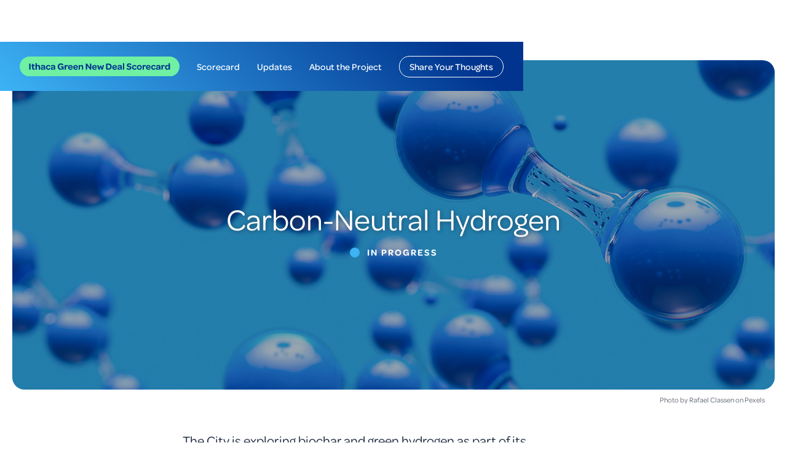

--- FILE ---
content_type: text/html
request_url: https://www.igndscorecard.org/scorecard-goals/carbon-neutral-hydrogen
body_size: 3084
content:
<!DOCTYPE html><!-- This site was created in Webflow. https://webflow.com --><!-- Last Published: Tue Oct 22 2024 13:31:20 GMT+0000 (Coordinated Universal Time) --><html data-wf-domain="www.igndscorecard.org" data-wf-page="632348efe53db452faa25c00" data-wf-site="62eabd0fe7c024ebfb1e2195" data-wf-collection="632348efe53db480e2a25bfd" data-wf-item-slug="carbon-neutral-hydrogen"><head><meta charset="utf-8"/><title>IGND Scorecard</title><meta content="width=device-width, initial-scale=1" name="viewport"/><meta content="Webflow" name="generator"/><link href="https://cdn.prod.website-files.com/62eabd0fe7c024ebfb1e2195/css/ignd-scorecard.webflow.ce8c0aa76.css" rel="stylesheet" type="text/css"/><script src="https://use.typekit.net/rym0bgn.js" type="text/javascript"></script><script type="text/javascript">try{Typekit.load();}catch(e){}</script><script type="text/javascript">!function(o,c){var n=c.documentElement,t=" w-mod-";n.className+=t+"js",("ontouchstart"in o||o.DocumentTouch&&c instanceof DocumentTouch)&&(n.className+=t+"touch")}(window,document);</script><link href="https://cdn.prod.website-files.com/62eabd0fe7c024ebfb1e2195/63646776063c98616f387a8b_IGND-Favicon-2.png" rel="shortcut icon" type="image/x-icon"/><link href="https://cdn.prod.website-files.com/62eabd0fe7c024ebfb1e2195/636318c9978d65280067bdce_IGND-Webclip.png" rel="apple-touch-icon"/><script async="" src="https://www.googletagmanager.com/gtag/js?id=G-JCDSN8S423"></script><script type="text/javascript">window.dataLayer = window.dataLayer || [];function gtag(){dataLayer.push(arguments);}gtag('js', new Date());gtag('config', 'G-JCDSN8S423', {'anonymize_ip': false});</script><script src="https://www.google.com/recaptcha/api.js" type="text/javascript"></script></head><body><div data-animation="over-right" class="navbar gradient w-nav" data-easing2="ease-in-quad" data-easing="ease-in-quad" data-collapse="medium" data-w-id="987e9df5-61ed-177f-494b-35d919b1a013" role="banner" data-duration="400" data-doc-height="1"><div class="container nav w-container"><div class="nav-wrap"><a href="/" class="brand w-nav-brand"><img src="https://cdn.prod.website-files.com/62eabd0fe7c024ebfb1e2195/62f3f5e70ae83f158b6bbc7a_logotype.svg" loading="lazy" alt="" class="nav-logotype"/></a><nav role="navigation" class="nav-menu w-nav-menu"><div class="nav-link-wrap"><a href="/scorecard" class="nav-link w-nav-link">Scorecard</a><a href="/updates" class="nav-link w-nav-link">Updates</a><a href="/about" class="nav-link w-nav-link">About the Project</a><a href="/feedback" class="nav-link cta w-nav-link">Share Your Thoughts</a></div></nav></div><nav class="mobile-nav-menu-button-2 w-nav-button"><div class="top-line"></div><div class="middle-line"></div><div class="bottom-line"></div></nav></div></div><div class="section top goal-page"><div style="background-image:url(&quot;https://cdn.prod.website-files.com/632348ef75ad29490acb1754/63644d70441d994d6ada4e4d_pexels-rafael-classen-rcphotostockcom-10670941.jpg&quot;)" class="full-width-image"><div class="goal-page-title-wrap"><h1 class="goal-page-header">Carbon-Neutral Hydrogen</h1><div class="indicator-div main-goal-page"><div style="background-color:hsla(201.72972972972974, 91.13%, 60.20%, 1.00)" class="indicator-dot"></div><h6 class="indicator-text main-goal">In Progress</h6></div></div><div class="goal-page-image-overlay"></div></div><div class="caption image-credit">Photo by Rafael Classen on Pexels</div></div><div class="section goal-page-content"><div class="container narrow---running-text w-container"><p class="body---intro goal-blog">The City is exploring biochar and green hydrogen as part of its decarbonization strategy. Biochar is a charcoal-like substance made by burning organic material from agricultural and forestry wastes. It is produced using a specific process to reduce contamination and safely store carbon. Green hydrogen is a controversial decarbonization strategy. It is a potential solution for decarbonizing heavy industry, long haul freight, shipping, and aviation.</p><div class="goal-interpretation-wrap"><h5 class="goal-interpretation-header">OUR INTERPRETATION</h5><div class="w-richtext"><p>Carbon Neutral Hydrogen had two sub-goals. The first goal, Waste to Hydrogen, was to produce biochar and hydrogen using food scraps and sludge from wastewater treatment. The City no longer sees a viable market for the product and has cancelled it. The second sub-goal is to pilot a hydrogen energy project to fuel TCAT electric buses. Initial planning includes a potential location, and partial funding has been secured.</p></div></div></div></div><div class="section no-padding"><div class="container narrow---running-text w-container"><div class="subgoal-wrap"><div class="subgoal-name-status-wrap"><h3 class="subgoal-name">Waste to Hydrogen</h3><div class="indicator-div subgoal"><div style="background-color:hsla(222.00000000000006, 7.58%, 74.12%, 1.00)" class="indicator-dot subgoals"></div><h6 class="indicator-text subgoal">Canceled</h6></div></div><div class="subgoal-rich-text w-richtext"><p>The City sees biochar technology as a promising tool in mitigating climate change and improving soil quality, as well as reducing waste and producing energy as a byproduct. The City is exploring the production of biochar and hydrogen through biomass gasification using food scraps and sludge from wastewater treatment. Biomass gasification is a process that uses heat, steam, and oxygen to convert biomass to hydrogen and other products without combustion.</p><h6>What criteria are we using to measure progress?</h6><ul role="list"><li>This program has been canceled.</li></ul></div></div><div class="subgoal-wrap"><div class="subgoal-name-status-wrap"><h3 class="subgoal-name">Path to Green Hydrogen Pilot Program</h3><div class="indicator-div subgoal"><div style="background-color:hsla(201.72972972972974, 91.13%, 60.20%, 1.00)" class="indicator-dot subgoals"></div><h6 class="indicator-text subgoal">In Progress</h6></div></div><div class="subgoal-rich-text w-richtext"><p>The City received funding from the US Department of Energy to pilot a hydrogen energy project to fuel TCAT’s electric buses. The pilot generates hydrogen energy from water via an electrolyzer and transfers it to a storage system, then to a fuel cell and, finally, to EV charging infrastructure.</p><h6>What criteria are we using to measure progress?</h6><ul role="list"><li><em>By 2030:</em> At completion, the project should reduce total carbon emissions by nearly 6,500 MT CO2e and eliminate 740,000 gallons of conventional gasoline.</li></ul></div></div><div class="subgoal-wrap"><div class="subgoal-name-status-wrap w-condition-invisible"><h3 class="subgoal-name w-dyn-bind-empty"></h3><div class="indicator-div subgoal"><div class="indicator-dot subgoals"></div><h6 class="indicator-text subgoal w-dyn-bind-empty"></h6></div></div><div class="subgoal-rich-text w-dyn-bind-empty w-richtext"></div></div><div class="subgoal-wrap"><div class="subgoal-name-status-wrap w-condition-invisible"><h3 class="subgoal-name w-dyn-bind-empty"></h3><div class="indicator-div subgoal"><div class="indicator-dot subgoals"></div><h6 class="indicator-text subgoal w-dyn-bind-empty"></h6></div></div><div class="subgoal-rich-text w-dyn-bind-empty w-richtext"></div></div><div class="subgoal-wrap"><div class="subgoal-name-status-wrap w-condition-invisible"><h3 class="subgoal-name w-dyn-bind-empty"></h3><div class="indicator-div subgoal"><div class="indicator-dot subgoals"></div><h6 class="indicator-text subgoal w-dyn-bind-empty"></h6></div></div><div class="subgoal-rich-text w-dyn-bind-empty w-richtext"></div></div><a href="https://igndscorecard.org/scorecard#scorecard" class="cta-link-wrap goal-page w-inline-block"><img src="https://cdn.prod.website-files.com/62eabd0fe7c024ebfb1e2195/62f3fef198e3d89921720f64_arrow-small.svg" loading="lazy" alt="" class="cta-arrow back"/><h4 class="cta-link small">Back to Scorecard</h4></a></div></div><div class="section gradient narrow-footer"><div class="container footer w-container"><div class="flex-center-horizontal footer"><a href="/scorecard" class="nav-link---footer w-inline-block"><div>Scorecard</div></a><a href="/updates" class="nav-link---footer w-inline-block"><div>Updates</div></a><a href="/about" class="nav-link---footer w-inline-block"><div>About the Project</div></a></div></div><div class="gray-deep"><div class="footer-credit">Website designed and built by <a href="https://www.paulawelling.com" target="_blank" class="footer-link">Paula Welling</a></div></div></div><script src="https://d3e54v103j8qbb.cloudfront.net/js/jquery-3.5.1.min.dc5e7f18c8.js?site=62eabd0fe7c024ebfb1e2195" type="text/javascript" integrity="sha256-9/aliU8dGd2tb6OSsuzixeV4y/faTqgFtohetphbbj0=" crossorigin="anonymous"></script><script src="https://cdn.prod.website-files.com/62eabd0fe7c024ebfb1e2195/js/webflow.6c41d43a0.js" type="text/javascript"></script></body></html>

--- FILE ---
content_type: text/css
request_url: https://cdn.prod.website-files.com/62eabd0fe7c024ebfb1e2195/css/ignd-scorecard.webflow.ce8c0aa76.css
body_size: 14045
content:
html {
  -webkit-text-size-adjust: 100%;
  -ms-text-size-adjust: 100%;
  font-family: sans-serif;
}

body {
  margin: 0;
}

article, aside, details, figcaption, figure, footer, header, hgroup, main, menu, nav, section, summary {
  display: block;
}

audio, canvas, progress, video {
  vertical-align: baseline;
  display: inline-block;
}

audio:not([controls]) {
  height: 0;
  display: none;
}

[hidden], template {
  display: none;
}

a {
  background-color: #0000;
}

a:active, a:hover {
  outline: 0;
}

abbr[title] {
  border-bottom: 1px dotted;
}

b, strong {
  font-weight: bold;
}

dfn {
  font-style: italic;
}

h1 {
  margin: .67em 0;
  font-size: 2em;
}

mark {
  color: #000;
  background: #ff0;
}

small {
  font-size: 80%;
}

sub, sup {
  vertical-align: baseline;
  font-size: 75%;
  line-height: 0;
  position: relative;
}

sup {
  top: -.5em;
}

sub {
  bottom: -.25em;
}

img {
  border: 0;
}

svg:not(:root) {
  overflow: hidden;
}

hr {
  box-sizing: content-box;
  height: 0;
}

pre {
  overflow: auto;
}

code, kbd, pre, samp {
  font-family: monospace;
  font-size: 1em;
}

button, input, optgroup, select, textarea {
  color: inherit;
  font: inherit;
  margin: 0;
}

button {
  overflow: visible;
}

button, select {
  text-transform: none;
}

button, html input[type="button"], input[type="reset"] {
  -webkit-appearance: button;
  cursor: pointer;
}

button[disabled], html input[disabled] {
  cursor: default;
}

button::-moz-focus-inner, input::-moz-focus-inner {
  border: 0;
  padding: 0;
}

input {
  line-height: normal;
}

input[type="checkbox"], input[type="radio"] {
  box-sizing: border-box;
  padding: 0;
}

input[type="number"]::-webkit-inner-spin-button, input[type="number"]::-webkit-outer-spin-button {
  height: auto;
}

input[type="search"] {
  -webkit-appearance: none;
}

input[type="search"]::-webkit-search-cancel-button, input[type="search"]::-webkit-search-decoration {
  -webkit-appearance: none;
}

legend {
  border: 0;
  padding: 0;
}

textarea {
  overflow: auto;
}

optgroup {
  font-weight: bold;
}

table {
  border-collapse: collapse;
  border-spacing: 0;
}

td, th {
  padding: 0;
}

@font-face {
  font-family: webflow-icons;
  src: url("[data-uri]") format("truetype");
  font-weight: normal;
  font-style: normal;
}

[class^="w-icon-"], [class*=" w-icon-"] {
  speak: none;
  font-variant: normal;
  text-transform: none;
  -webkit-font-smoothing: antialiased;
  -moz-osx-font-smoothing: grayscale;
  font-style: normal;
  font-weight: normal;
  line-height: 1;
  font-family: webflow-icons !important;
}

.w-icon-slider-right:before {
  content: "";
}

.w-icon-slider-left:before {
  content: "";
}

.w-icon-nav-menu:before {
  content: "";
}

.w-icon-arrow-down:before, .w-icon-dropdown-toggle:before {
  content: "";
}

.w-icon-file-upload-remove:before {
  content: "";
}

.w-icon-file-upload-icon:before {
  content: "";
}

* {
  box-sizing: border-box;
}

html {
  height: 100%;
}

body {
  color: #333;
  background-color: #fff;
  min-height: 100%;
  margin: 0;
  font-family: Arial, sans-serif;
  font-size: 14px;
  line-height: 20px;
}

img {
  vertical-align: middle;
  max-width: 100%;
  display: inline-block;
}

html.w-mod-touch * {
  background-attachment: scroll !important;
}

.w-block {
  display: block;
}

.w-inline-block {
  max-width: 100%;
  display: inline-block;
}

.w-clearfix:before, .w-clearfix:after {
  content: " ";
  grid-area: 1 / 1 / 2 / 2;
  display: table;
}

.w-clearfix:after {
  clear: both;
}

.w-hidden {
  display: none;
}

.w-button {
  color: #fff;
  line-height: inherit;
  cursor: pointer;
  background-color: #3898ec;
  border: 0;
  border-radius: 0;
  padding: 9px 15px;
  text-decoration: none;
  display: inline-block;
}

input.w-button {
  -webkit-appearance: button;
}

html[data-w-dynpage] [data-w-cloak] {
  color: #0000 !important;
}

.w-code-block {
  margin: unset;
}

pre.w-code-block code {
  all: inherit;
}

.w-optimization {
  display: contents;
}

.w-webflow-badge, .w-webflow-badge * {
  z-index: auto;
  visibility: visible;
  box-sizing: border-box;
  float: none;
  clear: none;
  box-shadow: none;
  opacity: 1;
  direction: ltr;
  font-family: inherit;
  font-weight: inherit;
  color: inherit;
  font-size: inherit;
  line-height: inherit;
  font-style: inherit;
  font-variant: inherit;
  text-align: inherit;
  letter-spacing: inherit;
  -webkit-text-decoration: inherit;
  text-decoration: inherit;
  text-indent: 0;
  text-transform: inherit;
  text-shadow: none;
  font-smoothing: auto;
  vertical-align: baseline;
  cursor: inherit;
  white-space: inherit;
  word-break: normal;
  word-spacing: normal;
  word-wrap: normal;
  background: none;
  border: 0 #0000;
  border-radius: 0;
  width: auto;
  min-width: 0;
  max-width: none;
  height: auto;
  min-height: 0;
  max-height: none;
  margin: 0;
  padding: 0;
  list-style-type: disc;
  transition: none;
  display: block;
  position: static;
  inset: auto;
  overflow: visible;
  transform: none;
}

.w-webflow-badge {
  white-space: nowrap;
  cursor: pointer;
  box-shadow: 0 0 0 1px #0000001a, 0 1px 3px #0000001a;
  visibility: visible !important;
  z-index: 2147483647 !important;
  color: #aaadb0 !important;
  opacity: 1 !important;
  background-color: #fff !important;
  border-radius: 3px !important;
  width: auto !important;
  height: auto !important;
  margin: 0 !important;
  padding: 6px !important;
  font-size: 12px !important;
  line-height: 14px !important;
  text-decoration: none !important;
  display: inline-block !important;
  position: fixed !important;
  inset: auto 12px 12px auto !important;
  overflow: visible !important;
  transform: none !important;
}

.w-webflow-badge > img {
  visibility: visible !important;
  opacity: 1 !important;
  vertical-align: middle !important;
  display: inline-block !important;
}

h1, h2, h3, h4, h5, h6 {
  margin-bottom: 10px;
  font-weight: bold;
}

h1 {
  margin-top: 20px;
  font-size: 38px;
  line-height: 44px;
}

h2 {
  margin-top: 20px;
  font-size: 32px;
  line-height: 36px;
}

h3 {
  margin-top: 20px;
  font-size: 24px;
  line-height: 30px;
}

h4 {
  margin-top: 10px;
  font-size: 18px;
  line-height: 24px;
}

h5 {
  margin-top: 10px;
  font-size: 14px;
  line-height: 20px;
}

h6 {
  margin-top: 10px;
  font-size: 12px;
  line-height: 18px;
}

p {
  margin-top: 0;
  margin-bottom: 10px;
}

blockquote {
  border-left: 5px solid #e2e2e2;
  margin: 0 0 10px;
  padding: 10px 20px;
  font-size: 18px;
  line-height: 22px;
}

figure {
  margin: 0 0 10px;
}

figcaption {
  text-align: center;
  margin-top: 5px;
}

ul, ol {
  margin-top: 0;
  margin-bottom: 10px;
  padding-left: 40px;
}

.w-list-unstyled {
  padding-left: 0;
  list-style: none;
}

.w-embed:before, .w-embed:after {
  content: " ";
  grid-area: 1 / 1 / 2 / 2;
  display: table;
}

.w-embed:after {
  clear: both;
}

.w-video {
  width: 100%;
  padding: 0;
  position: relative;
}

.w-video iframe, .w-video object, .w-video embed {
  border: none;
  width: 100%;
  height: 100%;
  position: absolute;
  top: 0;
  left: 0;
}

fieldset {
  border: 0;
  margin: 0;
  padding: 0;
}

button, [type="button"], [type="reset"] {
  cursor: pointer;
  -webkit-appearance: button;
  border: 0;
}

.w-form {
  margin: 0 0 15px;
}

.w-form-done {
  text-align: center;
  background-color: #ddd;
  padding: 20px;
  display: none;
}

.w-form-fail {
  background-color: #ffdede;
  margin-top: 10px;
  padding: 10px;
  display: none;
}

label {
  margin-bottom: 5px;
  font-weight: bold;
  display: block;
}

.w-input, .w-select {
  color: #333;
  vertical-align: middle;
  background-color: #fff;
  border: 1px solid #ccc;
  width: 100%;
  height: 38px;
  margin-bottom: 10px;
  padding: 8px 12px;
  font-size: 14px;
  line-height: 1.42857;
  display: block;
}

.w-input::placeholder, .w-select::placeholder {
  color: #999;
}

.w-input:focus, .w-select:focus {
  border-color: #3898ec;
  outline: 0;
}

.w-input[disabled], .w-select[disabled], .w-input[readonly], .w-select[readonly], fieldset[disabled] .w-input, fieldset[disabled] .w-select {
  cursor: not-allowed;
}

.w-input[disabled]:not(.w-input-disabled), .w-select[disabled]:not(.w-input-disabled), .w-input[readonly], .w-select[readonly], fieldset[disabled]:not(.w-input-disabled) .w-input, fieldset[disabled]:not(.w-input-disabled) .w-select {
  background-color: #eee;
}

textarea.w-input, textarea.w-select {
  height: auto;
}

.w-select {
  background-color: #f3f3f3;
}

.w-select[multiple] {
  height: auto;
}

.w-form-label {
  cursor: pointer;
  margin-bottom: 0;
  font-weight: normal;
  display: inline-block;
}

.w-radio {
  margin-bottom: 5px;
  padding-left: 20px;
  display: block;
}

.w-radio:before, .w-radio:after {
  content: " ";
  grid-area: 1 / 1 / 2 / 2;
  display: table;
}

.w-radio:after {
  clear: both;
}

.w-radio-input {
  float: left;
  margin: 3px 0 0 -20px;
  line-height: normal;
}

.w-file-upload {
  margin-bottom: 10px;
  display: block;
}

.w-file-upload-input {
  opacity: 0;
  z-index: -100;
  width: .1px;
  height: .1px;
  position: absolute;
  overflow: hidden;
}

.w-file-upload-default, .w-file-upload-uploading, .w-file-upload-success {
  color: #333;
  display: inline-block;
}

.w-file-upload-error {
  margin-top: 10px;
  display: block;
}

.w-file-upload-default.w-hidden, .w-file-upload-uploading.w-hidden, .w-file-upload-error.w-hidden, .w-file-upload-success.w-hidden {
  display: none;
}

.w-file-upload-uploading-btn {
  cursor: pointer;
  background-color: #fafafa;
  border: 1px solid #ccc;
  margin: 0;
  padding: 8px 12px;
  font-size: 14px;
  font-weight: normal;
  display: flex;
}

.w-file-upload-file {
  background-color: #fafafa;
  border: 1px solid #ccc;
  flex-grow: 1;
  justify-content: space-between;
  margin: 0;
  padding: 8px 9px 8px 11px;
  display: flex;
}

.w-file-upload-file-name {
  font-size: 14px;
  font-weight: normal;
  display: block;
}

.w-file-remove-link {
  cursor: pointer;
  width: auto;
  height: auto;
  margin-top: 3px;
  margin-left: 10px;
  padding: 3px;
  display: block;
}

.w-icon-file-upload-remove {
  margin: auto;
  font-size: 10px;
}

.w-file-upload-error-msg {
  color: #ea384c;
  padding: 2px 0;
  display: inline-block;
}

.w-file-upload-info {
  padding: 0 12px;
  line-height: 38px;
  display: inline-block;
}

.w-file-upload-label {
  cursor: pointer;
  background-color: #fafafa;
  border: 1px solid #ccc;
  margin: 0;
  padding: 8px 12px;
  font-size: 14px;
  font-weight: normal;
  display: inline-block;
}

.w-icon-file-upload-icon, .w-icon-file-upload-uploading {
  width: 20px;
  margin-right: 8px;
  display: inline-block;
}

.w-icon-file-upload-uploading {
  height: 20px;
}

.w-container {
  max-width: 940px;
  margin-left: auto;
  margin-right: auto;
}

.w-container:before, .w-container:after {
  content: " ";
  grid-area: 1 / 1 / 2 / 2;
  display: table;
}

.w-container:after {
  clear: both;
}

.w-container .w-row {
  margin-left: -10px;
  margin-right: -10px;
}

.w-row:before, .w-row:after {
  content: " ";
  grid-area: 1 / 1 / 2 / 2;
  display: table;
}

.w-row:after {
  clear: both;
}

.w-row .w-row {
  margin-left: 0;
  margin-right: 0;
}

.w-col {
  float: left;
  width: 100%;
  min-height: 1px;
  padding-left: 10px;
  padding-right: 10px;
  position: relative;
}

.w-col .w-col {
  padding-left: 0;
  padding-right: 0;
}

.w-col-1 {
  width: 8.33333%;
}

.w-col-2 {
  width: 16.6667%;
}

.w-col-3 {
  width: 25%;
}

.w-col-4 {
  width: 33.3333%;
}

.w-col-5 {
  width: 41.6667%;
}

.w-col-6 {
  width: 50%;
}

.w-col-7 {
  width: 58.3333%;
}

.w-col-8 {
  width: 66.6667%;
}

.w-col-9 {
  width: 75%;
}

.w-col-10 {
  width: 83.3333%;
}

.w-col-11 {
  width: 91.6667%;
}

.w-col-12 {
  width: 100%;
}

.w-hidden-main {
  display: none !important;
}

@media screen and (max-width: 991px) {
  .w-container {
    max-width: 728px;
  }

  .w-hidden-main {
    display: inherit !important;
  }

  .w-hidden-medium {
    display: none !important;
  }

  .w-col-medium-1 {
    width: 8.33333%;
  }

  .w-col-medium-2 {
    width: 16.6667%;
  }

  .w-col-medium-3 {
    width: 25%;
  }

  .w-col-medium-4 {
    width: 33.3333%;
  }

  .w-col-medium-5 {
    width: 41.6667%;
  }

  .w-col-medium-6 {
    width: 50%;
  }

  .w-col-medium-7 {
    width: 58.3333%;
  }

  .w-col-medium-8 {
    width: 66.6667%;
  }

  .w-col-medium-9 {
    width: 75%;
  }

  .w-col-medium-10 {
    width: 83.3333%;
  }

  .w-col-medium-11 {
    width: 91.6667%;
  }

  .w-col-medium-12 {
    width: 100%;
  }

  .w-col-stack {
    width: 100%;
    left: auto;
    right: auto;
  }
}

@media screen and (max-width: 767px) {
  .w-hidden-main, .w-hidden-medium {
    display: inherit !important;
  }

  .w-hidden-small {
    display: none !important;
  }

  .w-row, .w-container .w-row {
    margin-left: 0;
    margin-right: 0;
  }

  .w-col {
    width: 100%;
    left: auto;
    right: auto;
  }

  .w-col-small-1 {
    width: 8.33333%;
  }

  .w-col-small-2 {
    width: 16.6667%;
  }

  .w-col-small-3 {
    width: 25%;
  }

  .w-col-small-4 {
    width: 33.3333%;
  }

  .w-col-small-5 {
    width: 41.6667%;
  }

  .w-col-small-6 {
    width: 50%;
  }

  .w-col-small-7 {
    width: 58.3333%;
  }

  .w-col-small-8 {
    width: 66.6667%;
  }

  .w-col-small-9 {
    width: 75%;
  }

  .w-col-small-10 {
    width: 83.3333%;
  }

  .w-col-small-11 {
    width: 91.6667%;
  }

  .w-col-small-12 {
    width: 100%;
  }
}

@media screen and (max-width: 479px) {
  .w-container {
    max-width: none;
  }

  .w-hidden-main, .w-hidden-medium, .w-hidden-small {
    display: inherit !important;
  }

  .w-hidden-tiny {
    display: none !important;
  }

  .w-col {
    width: 100%;
  }

  .w-col-tiny-1 {
    width: 8.33333%;
  }

  .w-col-tiny-2 {
    width: 16.6667%;
  }

  .w-col-tiny-3 {
    width: 25%;
  }

  .w-col-tiny-4 {
    width: 33.3333%;
  }

  .w-col-tiny-5 {
    width: 41.6667%;
  }

  .w-col-tiny-6 {
    width: 50%;
  }

  .w-col-tiny-7 {
    width: 58.3333%;
  }

  .w-col-tiny-8 {
    width: 66.6667%;
  }

  .w-col-tiny-9 {
    width: 75%;
  }

  .w-col-tiny-10 {
    width: 83.3333%;
  }

  .w-col-tiny-11 {
    width: 91.6667%;
  }

  .w-col-tiny-12 {
    width: 100%;
  }
}

.w-widget {
  position: relative;
}

.w-widget-map {
  width: 100%;
  height: 400px;
}

.w-widget-map label {
  width: auto;
  display: inline;
}

.w-widget-map img {
  max-width: inherit;
}

.w-widget-map .gm-style-iw {
  text-align: center;
}

.w-widget-map .gm-style-iw > button {
  display: none !important;
}

.w-widget-twitter {
  overflow: hidden;
}

.w-widget-twitter-count-shim {
  vertical-align: top;
  text-align: center;
  background: #fff;
  border: 1px solid #758696;
  border-radius: 3px;
  width: 28px;
  height: 20px;
  display: inline-block;
  position: relative;
}

.w-widget-twitter-count-shim * {
  pointer-events: none;
  -webkit-user-select: none;
  user-select: none;
}

.w-widget-twitter-count-shim .w-widget-twitter-count-inner {
  text-align: center;
  color: #999;
  font-family: serif;
  font-size: 15px;
  line-height: 12px;
  position: relative;
}

.w-widget-twitter-count-shim .w-widget-twitter-count-clear {
  display: block;
  position: relative;
}

.w-widget-twitter-count-shim.w--large {
  width: 36px;
  height: 28px;
}

.w-widget-twitter-count-shim.w--large .w-widget-twitter-count-inner {
  font-size: 18px;
  line-height: 18px;
}

.w-widget-twitter-count-shim:not(.w--vertical) {
  margin-left: 5px;
  margin-right: 8px;
}

.w-widget-twitter-count-shim:not(.w--vertical).w--large {
  margin-left: 6px;
}

.w-widget-twitter-count-shim:not(.w--vertical):before, .w-widget-twitter-count-shim:not(.w--vertical):after {
  content: " ";
  pointer-events: none;
  border: solid #0000;
  width: 0;
  height: 0;
  position: absolute;
  top: 50%;
  left: 0;
}

.w-widget-twitter-count-shim:not(.w--vertical):before {
  border-width: 4px;
  border-color: #75869600 #5d6c7b #75869600 #75869600;
  margin-top: -4px;
  margin-left: -9px;
}

.w-widget-twitter-count-shim:not(.w--vertical).w--large:before {
  border-width: 5px;
  margin-top: -5px;
  margin-left: -10px;
}

.w-widget-twitter-count-shim:not(.w--vertical):after {
  border-width: 4px;
  border-color: #fff0 #fff #fff0 #fff0;
  margin-top: -4px;
  margin-left: -8px;
}

.w-widget-twitter-count-shim:not(.w--vertical).w--large:after {
  border-width: 5px;
  margin-top: -5px;
  margin-left: -9px;
}

.w-widget-twitter-count-shim.w--vertical {
  width: 61px;
  height: 33px;
  margin-bottom: 8px;
}

.w-widget-twitter-count-shim.w--vertical:before, .w-widget-twitter-count-shim.w--vertical:after {
  content: " ";
  pointer-events: none;
  border: solid #0000;
  width: 0;
  height: 0;
  position: absolute;
  top: 100%;
  left: 50%;
}

.w-widget-twitter-count-shim.w--vertical:before {
  border-width: 5px;
  border-color: #5d6c7b #75869600 #75869600;
  margin-left: -5px;
}

.w-widget-twitter-count-shim.w--vertical:after {
  border-width: 4px;
  border-color: #fff #fff0 #fff0;
  margin-left: -4px;
}

.w-widget-twitter-count-shim.w--vertical .w-widget-twitter-count-inner {
  font-size: 18px;
  line-height: 22px;
}

.w-widget-twitter-count-shim.w--vertical.w--large {
  width: 76px;
}

.w-background-video {
  color: #fff;
  height: 500px;
  position: relative;
  overflow: hidden;
}

.w-background-video > video {
  object-fit: cover;
  z-index: -100;
  background-position: 50%;
  background-size: cover;
  width: 100%;
  height: 100%;
  margin: auto;
  position: absolute;
  inset: -100%;
}

.w-background-video > video::-webkit-media-controls-start-playback-button {
  -webkit-appearance: none;
  display: none !important;
}

.w-background-video--control {
  background-color: #0000;
  padding: 0;
  position: absolute;
  bottom: 1em;
  right: 1em;
}

.w-background-video--control > [hidden] {
  display: none !important;
}

.w-slider {
  text-align: center;
  clear: both;
  -webkit-tap-highlight-color: #0000;
  tap-highlight-color: #0000;
  background: #ddd;
  height: 300px;
  position: relative;
}

.w-slider-mask {
  z-index: 1;
  white-space: nowrap;
  height: 100%;
  display: block;
  position: relative;
  left: 0;
  right: 0;
  overflow: hidden;
}

.w-slide {
  vertical-align: top;
  white-space: normal;
  text-align: left;
  width: 100%;
  height: 100%;
  display: inline-block;
  position: relative;
}

.w-slider-nav {
  z-index: 2;
  text-align: center;
  -webkit-tap-highlight-color: #0000;
  tap-highlight-color: #0000;
  height: 40px;
  margin: auto;
  padding-top: 10px;
  position: absolute;
  inset: auto 0 0;
}

.w-slider-nav.w-round > div {
  border-radius: 100%;
}

.w-slider-nav.w-num > div {
  font-size: inherit;
  line-height: inherit;
  width: auto;
  height: auto;
  padding: .2em .5em;
}

.w-slider-nav.w-shadow > div {
  box-shadow: 0 0 3px #3336;
}

.w-slider-nav-invert {
  color: #fff;
}

.w-slider-nav-invert > div {
  background-color: #2226;
}

.w-slider-nav-invert > div.w-active {
  background-color: #222;
}

.w-slider-dot {
  cursor: pointer;
  background-color: #fff6;
  width: 1em;
  height: 1em;
  margin: 0 3px .5em;
  transition: background-color .1s, color .1s;
  display: inline-block;
  position: relative;
}

.w-slider-dot.w-active {
  background-color: #fff;
}

.w-slider-dot:focus {
  outline: none;
  box-shadow: 0 0 0 2px #fff;
}

.w-slider-dot:focus.w-active {
  box-shadow: none;
}

.w-slider-arrow-left, .w-slider-arrow-right {
  cursor: pointer;
  color: #fff;
  -webkit-tap-highlight-color: #0000;
  tap-highlight-color: #0000;
  -webkit-user-select: none;
  user-select: none;
  width: 80px;
  margin: auto;
  font-size: 40px;
  position: absolute;
  inset: 0;
  overflow: hidden;
}

.w-slider-arrow-left [class^="w-icon-"], .w-slider-arrow-right [class^="w-icon-"], .w-slider-arrow-left [class*=" w-icon-"], .w-slider-arrow-right [class*=" w-icon-"] {
  position: absolute;
}

.w-slider-arrow-left:focus, .w-slider-arrow-right:focus {
  outline: 0;
}

.w-slider-arrow-left {
  z-index: 3;
  right: auto;
}

.w-slider-arrow-right {
  z-index: 4;
  left: auto;
}

.w-icon-slider-left, .w-icon-slider-right {
  width: 1em;
  height: 1em;
  margin: auto;
  inset: 0;
}

.w-slider-aria-label {
  clip: rect(0 0 0 0);
  border: 0;
  width: 1px;
  height: 1px;
  margin: -1px;
  padding: 0;
  position: absolute;
  overflow: hidden;
}

.w-slider-force-show {
  display: block !important;
}

.w-dropdown {
  text-align: left;
  z-index: 900;
  margin-left: auto;
  margin-right: auto;
  display: inline-block;
  position: relative;
}

.w-dropdown-btn, .w-dropdown-toggle, .w-dropdown-link {
  vertical-align: top;
  color: #222;
  text-align: left;
  white-space: nowrap;
  margin-left: auto;
  margin-right: auto;
  padding: 20px;
  text-decoration: none;
  position: relative;
}

.w-dropdown-toggle {
  -webkit-user-select: none;
  user-select: none;
  cursor: pointer;
  padding-right: 40px;
  display: inline-block;
}

.w-dropdown-toggle:focus {
  outline: 0;
}

.w-icon-dropdown-toggle {
  width: 1em;
  height: 1em;
  margin: auto 20px auto auto;
  position: absolute;
  top: 0;
  bottom: 0;
  right: 0;
}

.w-dropdown-list {
  background: #ddd;
  min-width: 100%;
  display: none;
  position: absolute;
}

.w-dropdown-list.w--open {
  display: block;
}

.w-dropdown-link {
  color: #222;
  padding: 10px 20px;
  display: block;
}

.w-dropdown-link.w--current {
  color: #0082f3;
}

.w-dropdown-link:focus {
  outline: 0;
}

@media screen and (max-width: 767px) {
  .w-nav-brand {
    padding-left: 10px;
  }
}

.w-lightbox-backdrop {
  cursor: auto;
  letter-spacing: normal;
  text-indent: 0;
  text-shadow: none;
  text-transform: none;
  visibility: visible;
  white-space: normal;
  word-break: normal;
  word-spacing: normal;
  word-wrap: normal;
  color: #fff;
  text-align: center;
  z-index: 2000;
  opacity: 0;
  -webkit-user-select: none;
  -moz-user-select: none;
  -webkit-tap-highlight-color: transparent;
  background: #000000e6;
  outline: 0;
  font-family: Helvetica Neue, Helvetica, Ubuntu, Segoe UI, Verdana, sans-serif;
  font-size: 17px;
  font-style: normal;
  font-weight: 300;
  line-height: 1.2;
  list-style: disc;
  position: fixed;
  inset: 0;
  -webkit-transform: translate(0);
}

.w-lightbox-backdrop, .w-lightbox-container {
  -webkit-overflow-scrolling: touch;
  height: 100%;
  overflow: auto;
}

.w-lightbox-content {
  height: 100vh;
  position: relative;
  overflow: hidden;
}

.w-lightbox-view {
  opacity: 0;
  width: 100vw;
  height: 100vh;
  position: absolute;
}

.w-lightbox-view:before {
  content: "";
  height: 100vh;
}

.w-lightbox-group, .w-lightbox-group .w-lightbox-view, .w-lightbox-group .w-lightbox-view:before {
  height: 86vh;
}

.w-lightbox-frame, .w-lightbox-view:before {
  vertical-align: middle;
  display: inline-block;
}

.w-lightbox-figure {
  margin: 0;
  position: relative;
}

.w-lightbox-group .w-lightbox-figure {
  cursor: pointer;
}

.w-lightbox-img {
  width: auto;
  max-width: none;
  height: auto;
}

.w-lightbox-image {
  float: none;
  max-width: 100vw;
  max-height: 100vh;
  display: block;
}

.w-lightbox-group .w-lightbox-image {
  max-height: 86vh;
}

.w-lightbox-caption {
  text-align: left;
  text-overflow: ellipsis;
  white-space: nowrap;
  background: #0006;
  padding: .5em 1em;
  position: absolute;
  bottom: 0;
  left: 0;
  right: 0;
  overflow: hidden;
}

.w-lightbox-embed {
  width: 100%;
  height: 100%;
  position: absolute;
  inset: 0;
}

.w-lightbox-control {
  cursor: pointer;
  background-position: center;
  background-repeat: no-repeat;
  background-size: 24px;
  width: 4em;
  transition: all .3s;
  position: absolute;
  top: 0;
}

.w-lightbox-left {
  background-image: url("[data-uri]");
  display: none;
  bottom: 0;
  left: 0;
}

.w-lightbox-right {
  background-image: url("[data-uri]");
  display: none;
  bottom: 0;
  right: 0;
}

.w-lightbox-close {
  background-image: url("[data-uri]");
  background-size: 18px;
  height: 2.6em;
  right: 0;
}

.w-lightbox-strip {
  white-space: nowrap;
  padding: 0 1vh;
  line-height: 0;
  position: absolute;
  bottom: 0;
  left: 0;
  right: 0;
  overflow: auto hidden;
}

.w-lightbox-item {
  box-sizing: content-box;
  cursor: pointer;
  width: 10vh;
  padding: 2vh 1vh;
  display: inline-block;
  -webkit-transform: translate3d(0, 0, 0);
}

.w-lightbox-active {
  opacity: .3;
}

.w-lightbox-thumbnail {
  background: #222;
  height: 10vh;
  position: relative;
  overflow: hidden;
}

.w-lightbox-thumbnail-image {
  position: absolute;
  top: 0;
  left: 0;
}

.w-lightbox-thumbnail .w-lightbox-tall {
  width: 100%;
  top: 50%;
  transform: translate(0, -50%);
}

.w-lightbox-thumbnail .w-lightbox-wide {
  height: 100%;
  left: 50%;
  transform: translate(-50%);
}

.w-lightbox-spinner {
  box-sizing: border-box;
  border: 5px solid #0006;
  border-radius: 50%;
  width: 40px;
  height: 40px;
  margin-top: -20px;
  margin-left: -20px;
  animation: .8s linear infinite spin;
  position: absolute;
  top: 50%;
  left: 50%;
}

.w-lightbox-spinner:after {
  content: "";
  border: 3px solid #0000;
  border-bottom-color: #fff;
  border-radius: 50%;
  position: absolute;
  inset: -4px;
}

.w-lightbox-hide {
  display: none;
}

.w-lightbox-noscroll {
  overflow: hidden;
}

@media (min-width: 768px) {
  .w-lightbox-content {
    height: 96vh;
    margin-top: 2vh;
  }

  .w-lightbox-view, .w-lightbox-view:before {
    height: 96vh;
  }

  .w-lightbox-group, .w-lightbox-group .w-lightbox-view, .w-lightbox-group .w-lightbox-view:before {
    height: 84vh;
  }

  .w-lightbox-image {
    max-width: 96vw;
    max-height: 96vh;
  }

  .w-lightbox-group .w-lightbox-image {
    max-width: 82.3vw;
    max-height: 84vh;
  }

  .w-lightbox-left, .w-lightbox-right {
    opacity: .5;
    display: block;
  }

  .w-lightbox-close {
    opacity: .8;
  }

  .w-lightbox-control:hover {
    opacity: 1;
  }
}

.w-lightbox-inactive, .w-lightbox-inactive:hover {
  opacity: 0;
}

.w-richtext:before, .w-richtext:after {
  content: " ";
  grid-area: 1 / 1 / 2 / 2;
  display: table;
}

.w-richtext:after {
  clear: both;
}

.w-richtext[contenteditable="true"]:before, .w-richtext[contenteditable="true"]:after {
  white-space: initial;
}

.w-richtext ol, .w-richtext ul {
  overflow: hidden;
}

.w-richtext .w-richtext-figure-selected.w-richtext-figure-type-video div:after, .w-richtext .w-richtext-figure-selected[data-rt-type="video"] div:after, .w-richtext .w-richtext-figure-selected.w-richtext-figure-type-image div, .w-richtext .w-richtext-figure-selected[data-rt-type="image"] div {
  outline: 2px solid #2895f7;
}

.w-richtext figure.w-richtext-figure-type-video > div:after, .w-richtext figure[data-rt-type="video"] > div:after {
  content: "";
  display: none;
  position: absolute;
  inset: 0;
}

.w-richtext figure {
  max-width: 60%;
  position: relative;
}

.w-richtext figure > div:before {
  cursor: default !important;
}

.w-richtext figure img {
  width: 100%;
}

.w-richtext figure figcaption.w-richtext-figcaption-placeholder {
  opacity: .6;
}

.w-richtext figure div {
  color: #0000;
  font-size: 0;
}

.w-richtext figure.w-richtext-figure-type-image, .w-richtext figure[data-rt-type="image"] {
  display: table;
}

.w-richtext figure.w-richtext-figure-type-image > div, .w-richtext figure[data-rt-type="image"] > div {
  display: inline-block;
}

.w-richtext figure.w-richtext-figure-type-image > figcaption, .w-richtext figure[data-rt-type="image"] > figcaption {
  caption-side: bottom;
  display: table-caption;
}

.w-richtext figure.w-richtext-figure-type-video, .w-richtext figure[data-rt-type="video"] {
  width: 60%;
  height: 0;
}

.w-richtext figure.w-richtext-figure-type-video iframe, .w-richtext figure[data-rt-type="video"] iframe {
  width: 100%;
  height: 100%;
  position: absolute;
  top: 0;
  left: 0;
}

.w-richtext figure.w-richtext-figure-type-video > div, .w-richtext figure[data-rt-type="video"] > div {
  width: 100%;
}

.w-richtext figure.w-richtext-align-center {
  clear: both;
  margin-left: auto;
  margin-right: auto;
}

.w-richtext figure.w-richtext-align-center.w-richtext-figure-type-image > div, .w-richtext figure.w-richtext-align-center[data-rt-type="image"] > div {
  max-width: 100%;
}

.w-richtext figure.w-richtext-align-normal {
  clear: both;
}

.w-richtext figure.w-richtext-align-fullwidth {
  text-align: center;
  clear: both;
  width: 100%;
  max-width: 100%;
  margin-left: auto;
  margin-right: auto;
  display: block;
}

.w-richtext figure.w-richtext-align-fullwidth > div {
  padding-bottom: inherit;
  display: inline-block;
}

.w-richtext figure.w-richtext-align-fullwidth > figcaption {
  display: block;
}

.w-richtext figure.w-richtext-align-floatleft {
  float: left;
  clear: none;
  margin-right: 15px;
}

.w-richtext figure.w-richtext-align-floatright {
  float: right;
  clear: none;
  margin-left: 15px;
}

.w-nav {
  z-index: 1000;
  background: #ddd;
  position: relative;
}

.w-nav:before, .w-nav:after {
  content: " ";
  grid-area: 1 / 1 / 2 / 2;
  display: table;
}

.w-nav:after {
  clear: both;
}

.w-nav-brand {
  float: left;
  color: #333;
  text-decoration: none;
  position: relative;
}

.w-nav-link {
  vertical-align: top;
  color: #222;
  text-align: left;
  margin-left: auto;
  margin-right: auto;
  padding: 20px;
  text-decoration: none;
  display: inline-block;
  position: relative;
}

.w-nav-link.w--current {
  color: #0082f3;
}

.w-nav-menu {
  float: right;
  position: relative;
}

[data-nav-menu-open] {
  text-align: center;
  background: #c8c8c8;
  min-width: 200px;
  position: absolute;
  top: 100%;
  left: 0;
  right: 0;
  overflow: visible;
  display: block !important;
}

.w--nav-link-open {
  display: block;
  position: relative;
}

.w-nav-overlay {
  width: 100%;
  display: none;
  position: absolute;
  top: 100%;
  left: 0;
  right: 0;
  overflow: hidden;
}

.w-nav-overlay [data-nav-menu-open] {
  top: 0;
}

.w-nav[data-animation="over-left"] .w-nav-overlay {
  width: auto;
}

.w-nav[data-animation="over-left"] .w-nav-overlay, .w-nav[data-animation="over-left"] [data-nav-menu-open] {
  z-index: 1;
  top: 0;
  right: auto;
}

.w-nav[data-animation="over-right"] .w-nav-overlay {
  width: auto;
}

.w-nav[data-animation="over-right"] .w-nav-overlay, .w-nav[data-animation="over-right"] [data-nav-menu-open] {
  z-index: 1;
  top: 0;
  left: auto;
}

.w-nav-button {
  float: right;
  cursor: pointer;
  -webkit-tap-highlight-color: #0000;
  tap-highlight-color: #0000;
  -webkit-user-select: none;
  user-select: none;
  padding: 18px;
  font-size: 24px;
  display: none;
  position: relative;
}

.w-nav-button:focus {
  outline: 0;
}

.w-nav-button.w--open {
  color: #fff;
  background-color: #c8c8c8;
}

.w-nav[data-collapse="all"] .w-nav-menu {
  display: none;
}

.w-nav[data-collapse="all"] .w-nav-button, .w--nav-dropdown-open, .w--nav-dropdown-toggle-open {
  display: block;
}

.w--nav-dropdown-list-open {
  position: static;
}

@media screen and (max-width: 991px) {
  .w-nav[data-collapse="medium"] .w-nav-menu {
    display: none;
  }

  .w-nav[data-collapse="medium"] .w-nav-button {
    display: block;
  }
}

@media screen and (max-width: 767px) {
  .w-nav[data-collapse="small"] .w-nav-menu {
    display: none;
  }

  .w-nav[data-collapse="small"] .w-nav-button {
    display: block;
  }

  .w-nav-brand {
    padding-left: 10px;
  }
}

@media screen and (max-width: 479px) {
  .w-nav[data-collapse="tiny"] .w-nav-menu {
    display: none;
  }

  .w-nav[data-collapse="tiny"] .w-nav-button {
    display: block;
  }
}

.w-tabs {
  position: relative;
}

.w-tabs:before, .w-tabs:after {
  content: " ";
  grid-area: 1 / 1 / 2 / 2;
  display: table;
}

.w-tabs:after {
  clear: both;
}

.w-tab-menu {
  position: relative;
}

.w-tab-link {
  vertical-align: top;
  text-align: left;
  cursor: pointer;
  color: #222;
  background-color: #ddd;
  padding: 9px 30px;
  text-decoration: none;
  display: inline-block;
  position: relative;
}

.w-tab-link.w--current {
  background-color: #c8c8c8;
}

.w-tab-link:focus {
  outline: 0;
}

.w-tab-content {
  display: block;
  position: relative;
  overflow: hidden;
}

.w-tab-pane {
  display: none;
  position: relative;
}

.w--tab-active {
  display: block;
}

@media screen and (max-width: 479px) {
  .w-tab-link {
    display: block;
  }
}

.w-ix-emptyfix:after {
  content: "";
}

@keyframes spin {
  0% {
    transform: rotate(0);
  }

  100% {
    transform: rotate(360deg);
  }
}

.w-dyn-empty {
  background-color: #ddd;
  padding: 10px;
}

.w-dyn-hide, .w-dyn-bind-empty, .w-condition-invisible {
  display: none !important;
}

.wf-layout-layout {
  display: grid;
}

.w-code-component > * {
  width: 100%;
  height: 100%;
  position: absolute;
  top: 0;
  left: 0;
}

:root {
  --gray-deep: #202b40;
  --blue-deep: #00348f;
  --white: white;
  --green-light: #e9faeb;
  --gray-light: #ebeef7;
  --blue-bright: #7bcfff;
  --green: #70f0a3;
  --not-started: #b8bbc2;
  --stalled: #ff8c4b;
  --in-progress: #3db3f6;
  --complete: #44d87f;
  --ongoing: #0e7fee;
}

.w-layout-grid {
  grid-row-gap: 16px;
  grid-column-gap: 16px;
  grid-template-rows: auto auto;
  grid-template-columns: 1fr 1fr;
  grid-auto-columns: 1fr;
  display: grid;
}

.w-form-formrecaptcha {
  margin-bottom: 8px;
}

body {
  color: var(--gray-deep);
  font-family: omnes-pro, sans-serif;
  font-size: 16px;
  font-weight: 500;
  line-height: 110%;
}

h1 {
  margin-top: 16px;
  margin-bottom: 8px;
  font-family: omnes-pro, sans-serif;
  font-size: 50px;
  font-weight: 500;
  line-height: 120%;
}

h2 {
  margin-top: 16px;
  margin-bottom: 8px;
  font-size: 38px;
  font-weight: 700;
  line-height: 110%;
}

h3 {
  margin-top: 12px;
  margin-bottom: 6px;
  font-size: 31px;
  font-weight: 700;
  line-height: 110%;
}

h4 {
  margin-top: 16px;
  margin-bottom: 8px;
  font-size: 25px;
  font-weight: 700;
  line-height: 110%;
}

h5 {
  letter-spacing: 2.5px;
  text-transform: uppercase;
  margin-top: 8px;
  margin-bottom: 8px;
  font-size: 20px;
  font-weight: 700;
  line-height: 110%;
}

h6 {
  letter-spacing: 0;
  text-transform: none;
  margin-top: 8px;
  margin-bottom: 8px;
  font-size: 17px;
  font-weight: 700;
  line-height: 110%;
}

p {
  color: var(--gray-deep);
  margin-bottom: 12px;
  font-size: 17px;
  line-height: 165%;
}

a {
  color: var(--blue-deep);
  text-decoration: none;
}

ul {
  margin-top: 0;
  margin-bottom: 10px;
  padding-left: 40px;
}

.section {
  color: var(--gray-deep);
  margin-top: 56px;
  margin-bottom: 56px;
  padding-top: 48px;
  padding-bottom: 48px;
}

.section.hero {
  justify-content: flex-start;
  align-items: center;
  height: 100vh;
  margin-top: 0;
  margin-bottom: 0;
  display: flex;
}

.section.hero.gradient {
  color: var(--white);
}

.section.light-green {
  background-color: var(--green-light);
}

.section.light-green.progress {
  margin-top: 56px;
  margin-bottom: 56px;
  padding-top: 48px;
  padding-bottom: 64px;
}

.section.gradient.narrow-footer {
  margin-top: 0;
  padding-top: 0;
  padding-bottom: 0;
}

.section.gray-light {
  background-color: var(--gray-light);
}

.section.gray-light.scorecard {
  margin-top: 0;
  margin-bottom: 0;
}

.section.top {
  margin-top: 112px;
  margin-bottom: 48px;
  padding-bottom: 0;
}

.section.top.goal-page {
  margin-top: 68px;
  margin-bottom: 0;
  padding-top: 30px;
  padding-left: 20px;
  padding-right: 20px;
}

.section.tall-footer {
  margin-bottom: 0;
}

.section.no-margin {
  margin-top: 0;
  margin-bottom: 0;
}

.section.no-margin.blue-bright {
  margin-bottom: 80px;
  padding-top: 28px;
  padding-bottom: 24px;
}

.section.no-padding {
  padding-top: 0;
  padding-bottom: 0;
}

.section.goal-page-content {
  margin-top: 0;
  margin-bottom: 0;
  padding-top: 56px;
  padding-bottom: 0;
}

.section.full-width {
  padding-left: 20px;
  padding-right: 29px;
}

.container {
  color: var(--blue-deep);
  justify-content: center;
  max-width: 1248px;
  padding: 0 2rem;
  display: block;
}

.container.nav {
  justify-content: space-between;
  align-items: center;
  height: auto;
  padding-top: 0;
  padding-bottom: 0;
  display: block;
  position: relative;
}

.container.narrow {
  max-width: 826px;
  padding: 0 0;
}

.container.hero {
  flex-direction: column;
  justify-content: space-between;
  max-width: 1036px;
  height: 100vh;
  padding-top: 96px;
  display: flex;
}

.container.narrow---running-text {
  max-width: 750px;
}

.container.blog {
  max-width: 1068px;
}

.container._1036px {
  max-width: 1036px;
}

.body---intro {
  color: var(--blue-deep);
  margin-top: 16px;
  margin-bottom: 0;
  font-size: 24px;
  line-height: 160%;
}

.body---intro.goal-blog {
  color: var(--gray-deep);
  margin-top: 0;
  font-size: 22px;
  line-height: 160%;
}

.body---intro.scorecard-intro-goal {
  margin-top: 0;
}

.header---display {
  margin-top: 24px;
  margin-bottom: 12px;
  font-size: 60px;
  line-height: 135%;
}

.header---display.hero {
  color: var(--white);
  font-size: 3.5vw;
}

.caption {
  color: #1a2333b3;
  font-size: 14px;
}

.caption.centered {
  text-align: center;
}

.caption.image-credit {
  text-align: right;
  margin-top: 8px;
  margin-bottom: -16px;
  padding-right: 16px;
  font-size: 12px;
}

.caption.image-credit.left {
  text-align: left;
  padding-left: 16px;
  padding-right: 0;
}

.caption.image-credit.about {
  margin-top: -14px;
}

.color-swatch {
  float: left;
  background-color: var(--gray-deep);
  width: 100px;
  height: 100px;
  margin-top: 20px;
  margin-right: 20px;
  position: static;
}

.color-swatch.blue-deep {
  background-color: var(--blue-deep);
  color: #0000;
}

.color-swatch.blue-bright {
  background-color: var(--blue-bright);
}

.color-swatch.green {
  background-color: var(--green);
}

.color-swatch.green-light {
  background-color: var(--green-light);
}

.color-swatch.gray-light {
  background-color: var(--gray-light);
}

.color-swatch.white {
  background-color: var(--white);
  color: var(--white);
  border: .5px solid #000;
}

.color-swatch.not-started {
  background-color: var(--not-started);
}

.color-swatch.stalled {
  background-color: var(--stalled);
}

.color-swatch.in-progress {
  background-color: var(--in-progress);
}

.color-swatch.complete {
  background-color: var(--complete);
}

.color-swatch.ongoing {
  background-color: var(--ongoing);
}

.intro-emphasis {
  font-style: italic;
  font-weight: 600;
}

.navbar {
  background-color: #0000;
  height: 80px;
  position: fixed;
  inset: 0% 0% auto;
}

.navbar.gradient {
  height: auto;
}

.nav-logotype {
  max-width: 260px;
  margin-top: 0;
  margin-left: auto;
  transition: filter .2s;
}

.nav-logotype:hover {
  filter: brightness(108%);
}

.nav-link {
  color: var(--white);
  margin-top: 0;
  margin-left: 28px;
  padding: 0;
  font-size: 15px;
  font-weight: 600;
  transition: color .2s;
}

.nav-link:hover {
  color: #abe1ff;
}

.nav-link.w--current {
  color: var(--white);
  border-bottom: 1px solid #7bcfffe6;
  margin-top: 5px;
  padding-bottom: 4px;
}

.nav-link.cta {
  border: 1px solid var(--white);
  border-radius: 20px;
  margin-top: 0;
  margin-left: 28px;
  padding: 8px 16px;
  font-weight: 600;
  transition: border-color .2s, background-color .2s, color .2s;
}

.nav-link.cta:hover {
  border-color: var(--blue-bright);
  background-color: var(--blue-bright);
  color: var(--gray-deep);
}

.nav-link.cta.w--current:hover {
  color: var(--blue-deep);
}

.cta-link {
  margin-top: 0;
  margin-bottom: 0;
  display: inline-block;
}

.cta-link.small {
  font-size: 17.5px;
}

.cta-link.small.light-blue.card {
  font-size: 16px;
}

.cta-link.small.card {
  margin-bottom: 0;
  font-size: 16px;
}

.cta-link.light-blue {
  transition: filter .2s;
}

.cta-link.light-blue:hover {
  filter: brightness(150%);
}

.cta-arrow {
  width: 26px;
  margin-top: 0;
  margin-bottom: 5px;
  margin-left: 12px;
  display: inline-block;
}

.cta-arrow.back {
  width: 22px;
  margin-left: 0;
  margin-right: 8px;
  transform: rotate(-180deg);
}

.cta-arrow.small {
  width: 22px;
  margin-top: 0;
  margin-bottom: 2px;
  margin-left: 8px;
}

.cta-arrow.small.card {
  width: 20px;
  margin-top: -2px;
  margin-bottom: 0;
}

.grid---home {
  grid-column-gap: 104px;
  grid-row-gap: 104px;
  grid-template-rows: auto;
  grid-template-columns: 1fr 1.2fr;
  align-items: center;
  margin-top: 0;
  margin-bottom: 0;
}

.grid---home.why {
  grid-template-columns: 1.2fr 1fr;
}

.text-wrap-w-rule {
  border-top: 1px solid var(--green);
}

.text-wrap-w-rule.scorecard-goals {
  width: 60%;
  margin-top: 44px;
  display: none;
}

.home-header {
  margin-bottom: 48px;
  padding-bottom: 0;
}

.home-phase-divider {
  background-color: var(--blue-deep);
  height: 1px;
  margin-top: 40px;
  margin-bottom: 12px;
}

.home-phase-divider.bottom {
  margin-top: 16px;
  margin-bottom: 16px;
}

.home-phase-header {
  margin-top: 0;
  margin-bottom: 0;
  display: inline-block;
}

.cta-link-wrap {
  align-items: center;
  margin-top: 0;
  padding-bottom: 0;
  transition: filter .2s;
  display: inline-block;
}

.cta-link-wrap:hover {
  filter: brightness(150%);
}

.cta-link-wrap.goal-page {
  margin-top: 24px;
  margin-bottom: 24px;
}

.cta-link-wrap.light-blue-arrow {
  transition-property: none;
}

.cta-link-wrap.light-blue-arrow:hover {
  filter: none;
}

.cta-link-wrap.light-blue-arrow.scorecard {
  margin-right: -4px;
  padding-right: 0;
}

.cta-link-wrap.light-blue {
  transition-property: none;
}

.cta-link-wrap.light-blue:hover {
  filter: none;
}

.cta-link-wrap.card {
  margin-bottom: -4px;
}

.gray-divider {
  background-color: var(--gray-deep);
  height: 1px;
}

.flex-center-vertical {
  flex-direction: column;
  justify-content: center;
  align-items: center;
  display: flex;
}

.footer-logo {
  margin-bottom: 20px;
}

.gradient {
  background-image: linear-gradient(225deg, var(--blue-deep) 12%, var(--in-progress));
}

.flex-center-horizontal {
  flex-direction: row;
  justify-content: center;
  align-items: center;
  display: flex;
}

.flex-center-horizontal.footer {
  height: 72px;
}

.nav-link---footer {
  color: var(--white);
  margin-top: 0;
  margin-left: 24px;
  margin-right: 18px;
  padding-left: 0;
  padding-right: 0;
  font-size: 16px;
  font-weight: 600;
  transition: color .2s;
}

.nav-link---footer:hover {
  color: #abe1ff;
}

.utility-page-wrap {
  justify-content: center;
  align-items: center;
  width: 100vw;
  max-width: 100%;
  height: 100vh;
  max-height: 100%;
  display: flex;
}

.utility-page-content {
  text-align: center;
  flex-direction: column;
  max-width: 500px;
  display: flex;
}

.utility-page-form {
  flex-direction: column;
  align-items: stretch;
  display: flex;
}

.blue-deep {
  background-color: var(--blue-deep);
}

.blue-bright {
  background-color: var(--blue-bright);
}

.green {
  background-color: var(--green);
}

.footer-credit {
  color: #fffc;
  text-align: center;
  justify-content: center;
  align-items: center;
  height: 42px;
  padding-top: 0;
  padding-bottom: 0;
  font-size: 14px;
  display: flex;
}

.footer-link {
  color: #fffc;
  padding-left: 5px;
  text-decoration: underline;
}

.learn-more-link {
  color: var(--white);
  font-size: 18px;
}

.hero-arrow {
  max-width: 30px;
}

.hero---learn-more {
  position: static;
}

.cta-wrap {
  margin-left: auto;
  margin-right: auto;
}

.bullet {
  font-size: 25px;
  line-height: 150%;
  list-style-type: disc;
}

.list {
  padding-left: 32px;
}

.intro-header {
  max-width: 1036px;
}

.intro-header.main-cta {
  margin-bottom: 24px;
}

.card-scorecard {
  background-color: var(--white);
  color: var(--blue-deep);
  border: 1px solid #1a233333;
  border-radius: 18px;
  flex-direction: column;
  justify-content: space-between;
  max-width: 400px;
  height: 100%;
  min-height: 336px;
  padding: 32px 36px 28px;
  display: flex;
  position: relative;
  box-shadow: 1px 2px 6px 1px #00348f14;
}

.card-scorecard.not-started {
  color: var(--blue-deep);
  padding-top: 12px;
}

.indicator-dot {
  background-color: var(--in-progress);
  border-radius: 20px;
  width: 16px;
  height: 16px;
  margin-top: 0;
  margin-bottom: -3px;
  margin-right: 12px;
  display: inline-block;
}

.indicator-dot.not-started {
  background-color: var(--not-started);
}

.indicator-dot.subgoals {
  background-color: #0000;
  width: 14px;
  height: 14px;
  margin-bottom: -2px;
}

.indicator-dot.card {
  width: 15px;
  height: 15px;
  margin-right: 10px;
}

.indicator-text {
  letter-spacing: 2px;
  text-transform: uppercase;
  margin-top: 0;
  margin-bottom: 0;
  font-size: 15px;
  display: inline-block;
}

.indicator-text.subgoal {
  font-size: 14px;
}

.indicator-text.main-goal {
  color: var(--white);
}

.indicator-text.card {
  font-size: 14px;
}

.indicator-div {
  z-index: auto;
  position: static;
  inset: auto 36px 36px;
}

.indicator-div.card {
  margin-top: 20px;
  position: static;
}

.indicator-div.card.v2 {
  margin-top: 0;
}

.indicator-div.subgoal {
  width: 140px;
  margin-top: 0;
  position: static;
  inset: 8% 0% auto auto;
}

.indicator-div.main-goal-page {
  margin-top: 20px;
}

.nav-menu {
  background-color: #0000;
  align-items: center;
  display: block;
}

.eyebrow-header {
  color: var(--in-progress);
  letter-spacing: 2.2px;
  text-transform: uppercase;
}

.eyebrow-header.small {
  color: var(--blue-deep);
  font-size: 14px;
}

.eyebrow-header.small.bright-blue {
  color: var(--in-progress);
}

.subgoal-wrap {
  border-top: 1px #1a233340;
  margin-top: 6px;
  padding-top: 0;
  position: relative;
}

.subgoal-rich-text {
  border-top: 1px #1a233340;
  margin-top: 20px;
  margin-bottom: 18px;
}

.subgoal-rich-text li {
  color: var(--gray-deep);
  margin-bottom: 4px;
  font-size: 17px;
  line-height: 165%;
  list-style-type: disc;
}

.subgoal-rich-text ul {
  padding-left: 20px;
  list-style-type: disc;
}

.full-width-image {
  background-image: url("https://cdn.prod.website-files.com/62eabd0fe7c024ebfb1e2195/635d562e5f68fef129750394_home-waterfall.jpg");
  background-position: 50%;
  background-repeat: no-repeat;
  background-size: cover;
  background-attachment: fixed;
  border-radius: 20px;
  flex-direction: column;
  justify-content: center;
  align-items: center;
  width: auto;
  height: 536px;
  display: block;
  position: relative;
}

.full-width-image.about-page {
  background-image: url("https://cdn.prod.website-files.com/62eabd0fe7c024ebfb1e2195/636178b32f82dd41b5ba101e_20180128_GS_001.jpg");
  background-position: 50% 0;
  height: 592px;
  margin-bottom: 24px;
}

.full-width-image.updates-page {
  background-image: url("https://cdn.prod.website-files.com/62eabd0fe7c024ebfb1e2195/6361811434af8522a4901e33_IMG_8681.jpg");
  background-position: 50% 0;
  height: 592px;
}

.full-width-image.blog {
  background-position: 50% 100%;
  background-attachment: fixed;
  height: 656px;
}

.homepage-image {
  background-color: var(--gray-deep);
  border-radius: 30px;
  width: 614px;
  height: 672px;
}

.homepage-image.foundation {
  background-color: #0000;
  background-image: url("https://cdn.prod.website-files.com/62eabd0fe7c024ebfb1e2195/62f407742a9d95ec6d5d590c_ty-finck-UBJpFMHgeI0-unsplash.jpg");
  background-position: 50%;
  background-size: cover;
  background-attachment: scroll;
  border-radius: 20px;
  width: auto;
  max-width: 614px;
}

.homepage-image.why {
  background-color: #0000;
  background-image: url("https://cdn.prod.website-files.com/62eabd0fe7c024ebfb1e2195/635311aea7b90ce671b00a06_ty-finck-plV3inr-I20-unsplash.jpg");
  background-position: 50%;
  background-size: cover;
  border-radius: 20px;
  width: auto;
  max-width: 614px;
}

.tracking-progress-link-wrap {
  flex-direction: row;
  justify-content: space-between;
  align-items: center;
  transition: filter .2s;
  display: flex;
}

.tracking-progress-link-wrap:hover {
  filter: brightness(125%);
}

.progress-arrow {
  padding-top: 6px;
  padding-right: 24px;
  display: inline-block;
}

.collection-list {
  grid-column-gap: 20px;
  grid-row-gap: 20px;
  grid-template-rows: auto auto;
  grid-template-columns: 1fr 1fr 1fr;
  grid-auto-columns: 1fr;
  display: grid;
}

.collection-list-wrapper {
  margin-top: 32px;
  margin-bottom: 48px;
}

.subgoal-name {
  margin-top: 0;
  margin-bottom: 0;
  padding-right: 0;
}

.subgoal-name-status-wrap {
  grid-column-gap: 16px;
  grid-row-gap: 16px;
  border-top: 1px solid #1a233340;
  flex-direction: row;
  grid-template-rows: auto;
  grid-template-columns: 1fr .25fr;
  grid-auto-columns: 1fr;
  justify-content: space-between;
  align-items: center;
  padding-top: 24px;
  display: grid;
}

.collection-item---blog-preview {
  grid-column-gap: 64px;
  grid-row-gap: 64px;
  grid-template-rows: auto;
  grid-template-columns: 1.5fr 1fr;
  grid-auto-columns: 1fr;
  align-items: center;
  display: grid;
}

.blog-preview-image {
  background-image: url("https://d3e54v103j8qbb.cloudfront.net/img/background-image.svg");
  background-position: 50%;
  background-size: cover;
  border-radius: 20px;
  min-height: 368px;
}

.blog-details-wrap {
  margin-top: 24px;
  margin-bottom: 32px;
}

.blog-details {
  color: var(--gray-deep);
  margin-top: 4px;
  padding-top: 0;
  font-size: 15px;
}

.blog-details.name {
  font-size: 15px;
  font-weight: 700;
}

.blog-body {
  margin-top: 20px;
}

.blog-body li {
  color: var(--gray-deep);
  font-size: 17px;
  line-height: 165%;
}

.blog-title {
  margin-top: 16px;
}

.scorecard-card-intro {
  margin-top: 20px;
}

.hero-text-wrap {
  width: 100%;
}

.gray-deep {
  background-color: #1a2333b8;
}

.blog-featured-articles {
  margin-top: -32px;
  margin-bottom: 16px;
}

.nav-wrap {
  justify-content: space-between;
  align-items: center;
  width: 100%;
  height: 80px;
  display: flex;
}

.feedback-form {
  width: 70%;
  margin-top: 48px;
}

.submit-button {
  border: 1px solid var(--blue-deep);
  color: var(--blue-deep);
  background-color: #0000;
  border-radius: 20px;
  margin-top: 24px;
  font-weight: 700;
  transition: border-color .2s, background-color .2s;
}

.submit-button:hover {
  border-color: var(--in-progress);
  background-color: var(--in-progress);
}

.textarea {
  min-height: 180px;
  font-size: 16px;
  line-height: 160%;
}

.text-field {
  margin-bottom: 16px;
  font-size: 16px;
}

.field-label {
  color: var(--blue-deep);
  text-align: left;
  margin-bottom: 8px;
}

.scorecard-main-goal-wrap {
  grid-column-gap: 16px;
  grid-row-gap: 16px;
  grid-template-rows: auto;
  grid-template-columns: 1fr .25fr 1.25fr .25fr 1fr .25fr 1fr;
  grid-auto-columns: 1fr;
  margin-top: 48px;
  margin-bottom: 48px;
  display: grid;
}

.scorecard-goal-intro-rule {
  background-color: var(--green);
  width: 1px;
  margin-left: auto;
  margin-right: auto;
}

.nav-link-wrap {
  flex-direction: row;
  align-items: center;
  display: flex;
}

._404-header {
  color: var(--blue-deep);
  margin-bottom: 24px;
}

.scorecard-card-header {
  margin-top: 0;
  font-size: 2.2rem;
  line-height: 104%;
}

.recaptcha {
  margin-top: 32px;
}

.success-message {
  background-color: #70f0a340;
  margin-top: 48px;
}

.goal-page-header {
  color: var(--white);
  text-shadow: 1px 1px 6px #202b4099;
  margin-bottom: 0;
  line-height: 105%;
}

.goal-page-image-overlay {
  z-index: 1;
  mix-blend-mode: multiply;
  background-color: #33384066;
  border-radius: 20px;
  flex-direction: column;
  justify-content: center;
  align-items: center;
  width: 100%;
  height: 100%;
  display: flex;
  position: absolute;
}

.credit-link {
  color: #202b40b3;
  text-decoration: underline;
}

.goal-page-title-wrap {
  z-index: 2;
  flex-direction: column;
  justify-content: center;
  align-items: center;
  width: 100%;
  height: 100%;
  display: flex;
  position: absolute;
}

.nav-background {
  background-image: linear-gradient(#000, #fff);
}

.gradient-nav-background {
  z-index: 0;
  background-image: linear-gradient(225deg, var(--blue-deep) 12%, var(--in-progress));
  width: 100%;
  height: 100%;
  position: absolute;
  inset: 0% 0% auto;
}

.heading-2 {
  margin-top: 16px;
}

.scorecard-status-wrap, .scorecard-bottom-wrap {
  justify-content: space-between;
  align-items: center;
  display: flex;
}

.collection-list-2 {
  grid-column-gap: 48px;
  grid-row-gap: 48px;
  grid-template-rows: auto auto;
  grid-template-columns: 1fr;
  grid-auto-columns: 1fr;
  display: grid;
}

.goal-interpretation-wrap {
  background-color: var(--green-light);
  border-radius: 20px;
  margin-top: 40px;
  padding: 20px 20px 8px;
}

.goal-interpretation-header {
  margin-top: 0;
  font-size: 16px;
}

@media screen and (min-width: 1920px) {
  h1 {
    font-size: 56px;
  }

  h2 {
    font-size: 43px;
  }

  h3 {
    font-size: 35px;
  }

  h4 {
    font-size: 28px;
  }

  h5 {
    font-size: 22.5px;
  }

  h6 {
    font-size: 20px;
  }

  p {
    font-size: 19px;
  }

  .container {
    max-width: 1450px;
  }

  .container.narrow {
    max-width: 930px;
  }

  .container.hero {
    max-width: 1450px;
  }

  .container.narrow---running-text {
    max-width: 850px;
  }

  .container._1036px {
    max-width: 1166px;
  }

  .body---intro {
    font-size: 28px;
  }

  .header---display {
    font-size: 65px;
  }

  .header---display.hero {
    font-size: 3.4vw;
  }

  .caption {
    font-size: 16px;
  }

  .nav-logotype {
    width: 110%;
    max-width: 150%;
    margin-top: 0;
  }

  .nav-link, .submit-button, .textarea, .text-field, .field-label {
    font-size: 18px;
  }
}

@media screen and (max-width: 991px) {
  h1 {
    font-size: 45px;
  }

  h2 {
    font-size: 33px;
  }

  h3 {
    margin-top: 16px;
    margin-bottom: 8px;
    font-size: 28px;
  }

  h4 {
    margin-top: 6px;
    margin-bottom: 6px;
    font-size: 22px;
  }

  h5 {
    margin-top: 6px;
    margin-bottom: 6px;
    font-size: 18px;
  }

  h6 {
    margin-top: 6px;
    margin-bottom: 6px;
    font-size: 17px;
  }

  p {
    font-size: 17px;
  }

  .section {
    margin-top: 32px;
    margin-bottom: 32px;
    padding-top: 24px;
    padding-bottom: 24px;
  }

  .section.light-green.progress {
    margin-top: 48px;
    margin-bottom: 48px;
    padding-top: 40px;
    padding-bottom: 56px;
  }

  .section.top {
    margin-top: 96px;
    margin-bottom: 32px;
    padding-top: 32px;
  }

  .section.top.goal-page {
    margin-top: 64px;
    padding-top: 20px;
  }

  .section.no-margin.blue-bright {
    margin-bottom: 48px;
  }

  .section.no-padding {
    margin-bottom: 32px;
  }

  .container {
    padding-top: 0;
    padding-bottom: 0;
  }

  .container.nav {
    padding-top: 0;
    padding-left: 24px;
    padding-right: 24px;
  }

  .container.narrow {
    max-width: 560px;
  }

  .container.hero {
    padding-top: 6rem;
    padding-left: 4rem;
    padding-right: 4rem;
  }

  .container.narrow---running-text {
    padding-top: 0;
  }

  .body---intro {
    font-size: 22px;
  }

  .header---display {
    margin-top: 16px;
    margin-bottom: 16px;
    font-size: 52px;
  }

  .header---display.hero {
    width: 100%;
    font-size: 5.5vw;
  }

  .caption.centered {
    font-size: 12px;
  }

  .navbar, .navbar.gradient {
    height: auto;
  }

  .nav-logotype {
    width: 90%;
    margin-top: 0;
  }

  .nav-link {
    margin: 16px 0;
    padding-left: 0;
    padding-right: 0;
    font-size: 17px;
  }

  .nav-link.w--current {
    margin-top: 16px;
    margin-bottom: 12px;
  }

  .nav-link.cta {
    margin-top: 20px;
    margin-left: -6px;
    display: inline-block;
  }

  .cta-link {
    color: var(--blue-deep);
  }

  .grid---home {
    grid-column-gap: 32px;
    grid-row-gap: 32px;
    grid-template-rows: auto auto;
    grid-template-columns: 1fr;
    align-content: center;
    align-items: center;
    max-width: 525px;
    margin: 0 auto;
  }

  .grid---home.why {
    grid-template-columns: 1.2fr;
  }

  .home-header {
    margin-bottom: 24px;
  }

  .home-phase-header {
    font-size: 42px;
  }

  .cta-link-wrap.goal-page {
    margin-top: 24px;
    margin-bottom: 24px;
  }

  .footer-logo {
    max-width: 350px;
    margin-bottom: 16px;
  }

  .footer-credit {
    font-size: 13px;
  }

  .hero-arrow {
    max-width: 28px;
  }

  .intro-header {
    width: 100%;
    font-size: 40px;
  }

  .card-scorecard {
    padding: 28px 32px;
  }

  .indicator-div.subgoal {
    margin-top: 0;
  }

  .mobile-nav-menu-button-2 {
    z-index: 2;
    background-color: #0000;
    width: 63px;
    height: 63px;
    margin-top: 0;
    margin-right: 12px;
    padding: 0;
    position: absolute;
    inset: 0% 0% 0% auto;
  }

  .mobile-nav-menu-button-2.w--open {
    background-color: #0000;
    position: absolute;
  }

  .top-line {
    background-color: var(--white);
    color: #0b6255;
    width: 22px;
    height: 1.5px;
    margin-left: auto;
    margin-right: auto;
    padding-bottom: 0;
    padding-right: 0;
    position: absolute;
    inset: 26px 0% auto;
  }

  .middle-line {
    background-color: var(--white);
    width: 22px;
    height: 1.5px;
    margin-left: auto;
    margin-right: auto;
    padding-bottom: 0;
    padding-right: 0;
    position: absolute;
    inset: 32px 0% auto;
  }

  .bottom-line {
    background-color: var(--white);
    width: 22px;
    height: 1.5px;
    margin-left: auto;
    margin-right: auto;
    padding-bottom: 0;
    padding-right: 0;
    position: absolute;
    inset: 38px 0% auto;
  }

  .nav-menu {
    background-color: var(--blue-deep);
    min-width: 300px;
    height: 100vh;
    display: none;
  }

  .full-width-image {
    background-attachment: scroll;
    border-radius: 16px;
    width: auto;
    height: 496px;
  }

  .full-width-image.blog {
    background-attachment: scroll;
    height: 496px;
  }

  .homepage-image.foundation, .homepage-image.why {
    width: 430px;
    height: 470px;
  }

  .progress-arrow {
    width: 65px;
  }

  .collection-list {
    grid-template-columns: 1fr 1fr;
  }

  .subgoal-name {
    margin-top: 0;
    margin-bottom: 0;
  }

  .collection-item---blog-preview {
    grid-column-gap: 36px;
    grid-row-gap: 36px;
    grid-template-columns: 1.25fr 1.25fr;
  }

  .blog-preview-image {
    min-height: 304px;
  }

  .hero-text-wrap {
    width: 100%;
  }

  .blog-featured-articles {
    margin-top: -16px;
  }

  .nav-wrap {
    height: 64px;
  }

  .feedback-form {
    width: 100%;
  }

  .scorecard-main-goal-wrap {
    grid-column-gap: 8px;
    grid-row-gap: 8px;
  }

  .nav-link-wrap {
    flex-direction: column;
    justify-content: flex-start;
    align-items: flex-start;
    height: 100vh;
    margin-top: 80px;
    padding-left: 24px;
  }

  .goal-page-header {
    text-align: center;
    max-width: 80%;
    line-height: 110%;
  }

  .goal-page-image-overlay {
    border-radius: 16px;
  }
}

@media screen and (max-width: 767px) {
  h1 {
    margin-top: 12px;
    margin-bottom: 6px;
    font-size: 40px;
  }

  h2 {
    margin-top: 12px;
    margin-bottom: 6px;
    font-size: 31px;
  }

  h3 {
    margin-top: 8px;
    margin-bottom: 4px;
    font-size: 25px;
  }

  h4 {
    font-size: 20px;
  }

  h5 {
    font-size: 15px;
  }

  h6 {
    font-size: 16.5px;
  }

  p {
    font-size: 16.5px;
    line-height: 165%;
  }

  .section {
    margin-top: 16px;
    margin-bottom: 16px;
    padding-top: 20px;
    padding-bottom: 20px;
  }

  .section.hero.gradient {
    height: 600px;
  }

  .section.light-green.progress {
    margin-top: 32px;
    margin-bottom: 32px;
    padding-top: 24px;
    padding-bottom: 32px;
  }

  .section.top {
    margin-top: 80px;
    margin-bottom: 24px;
    padding-top: 24px;
  }

  .section.top.goal-page {
    margin-top: 60px;
    margin-bottom: 0;
    padding-top: 0;
    padding-left: 0;
    padding-right: 0;
  }

  .section.no-margin.blue-bright {
    margin-bottom: 36px;
    padding-top: 8px;
    padding-bottom: 4px;
  }

  .section.no-padding {
    margin-top: 32px;
    margin-bottom: 24px;
  }

  .section.goal-page-content {
    padding-top: 28px;
  }

  .container {
    margin-top: 16px;
    margin-bottom: 16px;
    padding: 0 24px;
  }

  .container.nav {
    flex-direction: column;
    margin-top: 0;
    margin-bottom: 0;
    padding-top: 0;
    padding-left: 16px;
    padding-right: 16px;
    display: flex;
  }

  .container.narrow {
    padding-left: 24px;
    padding-right: 24px;
  }

  .container.hero {
    max-width: 1248px;
    height: auto;
    padding-top: 4rem;
    padding-left: 24px;
    padding-right: 24px;
  }

  .container.footer {
    margin-bottom: 0;
  }

  .body---intro {
    font-size: 21px;
  }

  .body---intro.goal-blog {
    font-size: 20px;
  }

  .header---display {
    font-size: 48px;
  }

  .header---display.hero {
    font-size: 5vw;
  }

  .caption {
    font-size: 14px;
  }

  .caption.centered {
    font-size: 12px;
  }

  .caption.image-credit {
    margin-bottom: 0;
    font-size: 12px;
  }

  .navbar {
    height: 64px;
  }

  .nav-logotype {
    width: 250px;
  }

  .cta-arrow {
    width: 26px;
    max-width: 80%;
    margin-top: 0;
    margin-left: 8px;
  }

  .grid---home {
    grid-column-gap: 24px;
    grid-row-gap: 24px;
    margin-bottom: 0;
  }

  .home-header {
    margin-bottom: 16px;
  }

  .home-phase-divider {
    margin-top: 32px;
  }

  .home-phase-divider.bottom {
    margin-top: 12px;
    margin-bottom: 12px;
  }

  .home-phase-header {
    font-size: 38px;
  }

  .cta-link-wrap.goal-page {
    margin-top: 16px;
    margin-bottom: 16px;
  }

  .footer-logo {
    max-width: 300px;
    margin-bottom: 0;
  }

  .nav-link---footer {
    font-size: 16px;
  }

  .footer-credit {
    font-size: 13px;
  }

  .learn-more-link {
    font-size: 16px;
  }

  .hero-arrow {
    max-width: 20px;
  }

  .intro-header {
    font-size: 34px;
    line-height: 130%;
  }

  .card-scorecard {
    padding: 20px 20px 22px;
  }

  .indicator-dot {
    width: 14px;
    height: 14px;
    margin-right: 10px;
  }

  .indicator-text {
    font-size: 14px;
  }

  .indicator-div.card {
    margin-top: 16px;
  }

  .mobile-nav-menu-button-2 {
    height: 64px;
    margin-right: 32px;
  }

  .nav-menu {
    min-width: 250px;
  }

  .eyebrow-header {
    font-size: 15px;
  }

  .subgoal-rich-text li {
    font-size: 16.5px;
    line-height: 165%;
  }

  .full-width-image {
    border-radius: 0;
    height: 256px;
  }

  .full-width-image.about-page, .full-width-image.updates-page {
    border-radius: 16px;
    height: 304px;
  }

  .full-width-image.blog {
    height: 256px;
  }

  .progress-arrow {
    width: 60px;
  }

  .collection-list-wrapper {
    margin-top: 36px;
    margin-bottom: 64px;
  }

  .blog-preview-wrap {
    padding-top: 12px;
    padding-left: 36px;
    padding-right: 36px;
  }

  .collection-item---blog-preview {
    grid-column-gap: 16px;
    grid-row-gap: 16px;
    grid-template-rows: auto auto;
    grid-template-columns: 1.25fr;
  }

  .blog-preview-image {
    border-radius: 12px;
    min-height: 280px;
  }

  .scorecard-card-intro {
    margin-top: 16px;
    font-size: 16.5px;
  }

  .blog-featured-articles {
    margin-top: -24px;
  }

  .scorecard-main-goal-wrap {
    grid-column-gap: 24px;
    grid-row-gap: 24px;
    grid-template-rows: auto auto;
    grid-template-columns: .5fr .5fr;
    margin-bottom: 32px;
  }

  .scorecard-goal-wrap {
    border-top: 1px solid var(--green);
  }

  .scorecard-goal-intro-rule {
    display: none;
  }

  .scorecard-card-header {
    font-size: 2.1rem;
  }

  .heading {
    font-size: 42px;
  }

  .goal-page-header {
    font-size: 45px;
  }

  .goal-page-image-overlay {
    border-radius: 0;
  }

  .goal-interpretation-header {
    font-size: 15px;
  }
}

@media screen and (max-width: 479px) {
  h1 {
    margin-top: 8px;
    line-height: 110%;
  }

  .section {
    margin-top: 24px;
    margin-bottom: 24px;
    padding-top: 16px;
    padding-bottom: 16px;
  }

  .section.hero.gradient {
    height: 100vh;
  }

  .section.light-green.progress {
    margin-top: 24px;
    margin-bottom: 24px;
  }

  .section.top {
    margin-bottom: 24px;
    padding-top: 20px;
  }

  .section.no-margin.blue-bright {
    padding-bottom: 4px;
  }

  .container {
    padding: 0 24px;
  }

  .container.nav {
    padding-top: 0;
    padding-left: 12px;
    padding-right: 12px;
  }

  .container.hero {
    padding-top: 0;
  }

  .container.narrow---running-text {
    padding-bottom: 0;
    padding-left: 16px;
    padding-right: 16px;
  }

  .container.footer {
    margin-top: 0;
    margin-bottom: 0;
    padding-top: 12px;
    padding-bottom: 12px;
  }

  .body---intro.goal-blog {
    font-size: 19px;
  }

  .header---display.hero {
    font-size: 8vw;
  }

  .caption {
    font-size: 14px;
  }

  .caption.centered {
    max-width: 80%;
  }

  .caption.image-credit {
    text-align: left;
    margin-top: 4px;
    padding-left: 16px;
  }

  .nav-logotype {
    width: 236px;
    margin-top: 4px;
  }

  .cta-link.small.light-blue.card {
    font-size: 15.5px;
  }

  .grid---home {
    max-width: 100%;
    margin-bottom: 0;
  }

  .home-phase-header {
    font-size: 32px;
    font-weight: 600;
  }

  .footer-logo {
    margin-bottom: 0;
  }

  .flex-center-horizontal.footer {
    flex-direction: column;
    height: auto;
  }

  .nav-link---footer {
    padding-top: 6px;
    padding-bottom: 6px;
    font-size: 16px;
  }

  .utility-page-wrap {
    padding-left: 2rem;
    padding-right: 2rem;
  }

  .footer-credit {
    font-size: 12px;
  }

  .intro-header {
    font-size: 32px;
  }

  .card-scorecard {
    min-height: 272px;
    padding-bottom: 18px;
    padding-left: 16px;
    padding-right: 16px;
  }

  .indicator-dot.card {
    margin-right: 8px;
  }

  .indicator-text.card {
    letter-spacing: 1.6px;
    font-size: 13.5px;
  }

  .mobile-nav-menu-button-2 {
    width: 70px;
    height: 64px;
    margin-right: 0;
    padding: 23px 20px 20px;
  }

  .mobile-nav-menu-button-2.w--open {
    background-color: #0000;
    padding-left: 10px;
    padding-right: 0;
  }

  .nav-menu {
    min-width: 225px;
  }

  .brand {
    padding-left: 0;
  }

  .subgoal-rich-text {
    margin-bottom: 8px;
  }

  .full-width-image {
    height: 496px;
  }

  .full-width-image.about-page, .full-width-image.updates-page {
    height: 272px;
  }

  .full-width-image.blog {
    height: 240px;
  }

  .homepage-image.foundation {
    width: 100%;
    max-width: 100%;
    height: 325px;
  }

  .homepage-image.why {
    width: 100%;
    height: 325px;
  }

  .progress-arrow {
    margin-left: 16px;
  }

  .collection-list {
    grid-template-columns: 1fr;
    grid-auto-flow: row;
  }

  .collection-list-wrapper {
    margin-top: 28px;
    margin-bottom: 48px;
  }

  .subgoal-name-status-wrap {
    grid-column-gap: 12px;
    grid-row-gap: 12px;
    grid-template-columns: 1fr;
    padding-top: 16px;
  }

  .blog-preview-wrap {
    padding-top: 6px;
    padding-left: 12px;
    padding-right: 12px;
  }

  .blog-preview-image {
    min-height: 248px;
  }

  .scorecard-main-goal-wrap {
    grid-template-rows: auto auto auto auto;
    grid-template-columns: 1fr;
    margin-bottom: 24px;
  }

  .scorecard-card-header {
    font-size: 2rem;
  }

  .goal-interpretation-wrap {
    padding: 16px 16px 4px;
  }
}

#w-node-_5ea061f7-b490-5d12-f736-e7b624de75a1-571e2196, #w-node-_7cd78184-d882-6123-a564-963374dcf773-571e2196, #w-node-de923fbc-299a-33c4-5fe0-15b4585bfd3d-571e2196, #w-node-_09e8b308-17b5-b073-bebc-257a3eb6f6e9-571e2196, #w-node-_6aea6717-f4a8-c37e-3191-54a450a7dec1-571e2196, #w-node-_53396b9e-3cc0-7125-8463-e7a4c2715319-571e2196, #w-node-_76b7ecc2-4017-0134-e0aa-4092d46db343-dfbc66c8, #w-node-_42fd0f60-43a9-0561-9bd5-77d347af2f27-dfbc66c8, #w-node-c8f474f0-8d43-0044-eba8-487671eaa34c-dfbc66c8, #w-node-_603cdb08-c620-745c-3a01-caec535c3294-dfbc66c8, #w-node-_3ac07b96-7b11-f6dc-048d-ead138353987-dfbc66c8, #w-node-_0fe865b9-e97d-93c9-69a5-f5d797f3e816-dfbc66c8, #w-node-_7bf82e5c-525e-1e01-c3f4-12638bf8d523-dfbc66c8, #w-node-_091951dc-7283-1059-ef38-71dbe30afcfb-dfbc66c8, #w-node-_2753383f-956c-4e25-c7a8-135718769834-147ff9ae {
  grid-area: span 1 / span 1 / span 1 / span 1;
}

@media screen and (max-width: 991px) {
  #w-node-e33b0646-b41c-425c-cde1-a0126a4855b6-571e2196 {
    grid-area: 2 / 1 / 3 / 2;
  }

  #w-node-_6aea6717-f4a8-c37e-3191-54a450a7dec1-571e2196 {
    grid-area: 2 / 1 / 2 / 2;
  }
}


--- FILE ---
content_type: text/javascript
request_url: https://cdn.prod.website-files.com/62eabd0fe7c024ebfb1e2195/js/webflow.6c41d43a0.js
body_size: 64982
content:

/*!
 * Webflow: Front-end site library
 * @license MIT
 * Inline scripts may access the api using an async handler:
 *   var Webflow = Webflow || [];
 *   Webflow.push(readyFunction);
 */

(()=>{var GE=Object.create;var Rn=Object.defineProperty;var XE=Object.getOwnPropertyDescriptor;var VE=Object.getOwnPropertyNames;var UE=Object.getPrototypeOf,kE=Object.prototype.hasOwnProperty;var Ee=(e,t)=>()=>(e&&(t=e(e=0)),t);var f=(e,t)=>()=>(t||e((t={exports:{}}).exports,t),t.exports),Le=(e,t)=>{for(var n in t)Rn(e,n,{get:t[n],enumerable:!0})},ca=(e,t,n,r)=>{if(t&&typeof t=="object"||typeof t=="function")for(let i of VE(t))!kE.call(e,i)&&i!==n&&Rn(e,i,{get:()=>t[i],enumerable:!(r=XE(t,i))||r.enumerable});return e};var le=(e,t,n)=>(n=e!=null?GE(UE(e)):{},ca(t||!e||!e.__esModule?Rn(n,"default",{value:e,enumerable:!0}):n,e)),Ke=e=>ca(Rn({},"__esModule",{value:!0}),e);var Hr=f(()=>{"use strict";window.tram=function(e){function t(c,y){var T=new F.Bare;return T.init(c,y)}function n(c){return c.replace(/[A-Z]/g,function(y){return"-"+y.toLowerCase()})}function r(c){var y=parseInt(c.slice(1),16),T=y>>16&255,A=y>>8&255,_=255&y;return[T,A,_]}function i(c,y,T){return"#"+(1<<24|c<<16|y<<8|T).toString(16).slice(1)}function o(){}function a(c,y){l("Type warning: Expected: ["+c+"] Got: ["+typeof y+"] "+y)}function s(c,y,T){l("Units do not match ["+c+"]: "+y+", "+T)}function u(c,y,T){if(y!==void 0&&(T=y),c===void 0)return T;var A=T;return gt.test(c)||!tt.test(c)?A=parseInt(c,10):tt.test(c)&&(A=1e3*parseFloat(c)),0>A&&(A=0),A===A?A:T}function l(c){se.debug&&window&&window.console.warn(c)}function E(c){for(var y=-1,T=c?c.length:0,A=[];++y<T;){var _=c[y];_&&A.push(_)}return A}var p=function(c,y,T){function A(ne){return typeof ne=="object"}function _(ne){return typeof ne=="function"}function O(){}function j(ne,pe){function G(){var we=new re;return _(we.init)&&we.init.apply(we,arguments),we}function re(){}pe===T&&(pe=ne,ne=Object),G.Bare=re;var ae,_e=O[c]=ne[c],ze=re[c]=G[c]=new O;return ze.constructor=G,G.mixin=function(we){return re[c]=G[c]=j(G,we)[c],G},G.open=function(we){if(ae={},_(we)?ae=we.call(G,ze,_e,G,ne):A(we)&&(ae=we),A(ae))for(var Zt in ae)y.call(ae,Zt)&&(ze[Zt]=ae[Zt]);return _(ze.init)||(ze.init=ne),G},G.open(pe)}return j}("prototype",{}.hasOwnProperty),d={ease:["ease",function(c,y,T,A){var _=(c/=A)*c,O=_*c;return y+T*(-2.75*O*_+11*_*_+-15.5*O+8*_+.25*c)}],"ease-in":["ease-in",function(c,y,T,A){var _=(c/=A)*c,O=_*c;return y+T*(-1*O*_+3*_*_+-3*O+2*_)}],"ease-out":["ease-out",function(c,y,T,A){var _=(c/=A)*c,O=_*c;return y+T*(.3*O*_+-1.6*_*_+2.2*O+-1.8*_+1.9*c)}],"ease-in-out":["ease-in-out",function(c,y,T,A){var _=(c/=A)*c,O=_*c;return y+T*(2*O*_+-5*_*_+2*O+2*_)}],linear:["linear",function(c,y,T,A){return T*c/A+y}],"ease-in-quad":["cubic-bezier(0.550, 0.085, 0.680, 0.530)",function(c,y,T,A){return T*(c/=A)*c+y}],"ease-out-quad":["cubic-bezier(0.250, 0.460, 0.450, 0.940)",function(c,y,T,A){return-T*(c/=A)*(c-2)+y}],"ease-in-out-quad":["cubic-bezier(0.455, 0.030, 0.515, 0.955)",function(c,y,T,A){return(c/=A/2)<1?T/2*c*c+y:-T/2*(--c*(c-2)-1)+y}],"ease-in-cubic":["cubic-bezier(0.550, 0.055, 0.675, 0.190)",function(c,y,T,A){return T*(c/=A)*c*c+y}],"ease-out-cubic":["cubic-bezier(0.215, 0.610, 0.355, 1)",function(c,y,T,A){return T*((c=c/A-1)*c*c+1)+y}],"ease-in-out-cubic":["cubic-bezier(0.645, 0.045, 0.355, 1)",function(c,y,T,A){return(c/=A/2)<1?T/2*c*c*c+y:T/2*((c-=2)*c*c+2)+y}],"ease-in-quart":["cubic-bezier(0.895, 0.030, 0.685, 0.220)",function(c,y,T,A){return T*(c/=A)*c*c*c+y}],"ease-out-quart":["cubic-bezier(0.165, 0.840, 0.440, 1)",function(c,y,T,A){return-T*((c=c/A-1)*c*c*c-1)+y}],"ease-in-out-quart":["cubic-bezier(0.770, 0, 0.175, 1)",function(c,y,T,A){return(c/=A/2)<1?T/2*c*c*c*c+y:-T/2*((c-=2)*c*c*c-2)+y}],"ease-in-quint":["cubic-bezier(0.755, 0.050, 0.855, 0.060)",function(c,y,T,A){return T*(c/=A)*c*c*c*c+y}],"ease-out-quint":["cubic-bezier(0.230, 1, 0.320, 1)",function(c,y,T,A){return T*((c=c/A-1)*c*c*c*c+1)+y}],"ease-in-out-quint":["cubic-bezier(0.860, 0, 0.070, 1)",function(c,y,T,A){return(c/=A/2)<1?T/2*c*c*c*c*c+y:T/2*((c-=2)*c*c*c*c+2)+y}],"ease-in-sine":["cubic-bezier(0.470, 0, 0.745, 0.715)",function(c,y,T,A){return-T*Math.cos(c/A*(Math.PI/2))+T+y}],"ease-out-sine":["cubic-bezier(0.390, 0.575, 0.565, 1)",function(c,y,T,A){return T*Math.sin(c/A*(Math.PI/2))+y}],"ease-in-out-sine":["cubic-bezier(0.445, 0.050, 0.550, 0.950)",function(c,y,T,A){return-T/2*(Math.cos(Math.PI*c/A)-1)+y}],"ease-in-expo":["cubic-bezier(0.950, 0.050, 0.795, 0.035)",function(c,y,T,A){return c===0?y:T*Math.pow(2,10*(c/A-1))+y}],"ease-out-expo":["cubic-bezier(0.190, 1, 0.220, 1)",function(c,y,T,A){return c===A?y+T:T*(-Math.pow(2,-10*c/A)+1)+y}],"ease-in-out-expo":["cubic-bezier(1, 0, 0, 1)",function(c,y,T,A){return c===0?y:c===A?y+T:(c/=A/2)<1?T/2*Math.pow(2,10*(c-1))+y:T/2*(-Math.pow(2,-10*--c)+2)+y}],"ease-in-circ":["cubic-bezier(0.600, 0.040, 0.980, 0.335)",function(c,y,T,A){return-T*(Math.sqrt(1-(c/=A)*c)-1)+y}],"ease-out-circ":["cubic-bezier(0.075, 0.820, 0.165, 1)",function(c,y,T,A){return T*Math.sqrt(1-(c=c/A-1)*c)+y}],"ease-in-out-circ":["cubic-bezier(0.785, 0.135, 0.150, 0.860)",function(c,y,T,A){return(c/=A/2)<1?-T/2*(Math.sqrt(1-c*c)-1)+y:T/2*(Math.sqrt(1-(c-=2)*c)+1)+y}],"ease-in-back":["cubic-bezier(0.600, -0.280, 0.735, 0.045)",function(c,y,T,A,_){return _===void 0&&(_=1.70158),T*(c/=A)*c*((_+1)*c-_)+y}],"ease-out-back":["cubic-bezier(0.175, 0.885, 0.320, 1.275)",function(c,y,T,A,_){return _===void 0&&(_=1.70158),T*((c=c/A-1)*c*((_+1)*c+_)+1)+y}],"ease-in-out-back":["cubic-bezier(0.680, -0.550, 0.265, 1.550)",function(c,y,T,A,_){return _===void 0&&(_=1.70158),(c/=A/2)<1?T/2*c*c*(((_*=1.525)+1)*c-_)+y:T/2*((c-=2)*c*(((_*=1.525)+1)*c+_)+2)+y}]},g={"ease-in-back":"cubic-bezier(0.600, 0, 0.735, 0.045)","ease-out-back":"cubic-bezier(0.175, 0.885, 0.320, 1)","ease-in-out-back":"cubic-bezier(0.680, 0, 0.265, 1)"},v=document,I=window,S="bkwld-tram",m=/[\-\.0-9]/g,x=/[A-Z]/,w="number",C=/^(rgb|#)/,P=/(em|cm|mm|in|pt|pc|px)$/,R=/(em|cm|mm|in|pt|pc|px|%)$/,X=/(deg|rad|turn)$/,B="unitless",W=/(all|none) 0s ease 0s/,Y=/^(width|height)$/,J=" ",D=v.createElement("a"),b=["Webkit","Moz","O","ms"],L=["-webkit-","-moz-","-o-","-ms-"],H=function(c){if(c in D.style)return{dom:c,css:c};var y,T,A="",_=c.split("-");for(y=0;y<_.length;y++)A+=_[y].charAt(0).toUpperCase()+_[y].slice(1);for(y=0;y<b.length;y++)if(T=b[y]+A,T in D.style)return{dom:T,css:L[y]+c}},V=t.support={bind:Function.prototype.bind,transform:H("transform"),transition:H("transition"),backface:H("backface-visibility"),timing:H("transition-timing-function")};if(V.transition){var ee=V.timing.dom;if(D.style[ee]=d["ease-in-back"][0],!D.style[ee])for(var te in g)d[te][0]=g[te]}var N=t.frame=function(){var c=I.requestAnimationFrame||I.webkitRequestAnimationFrame||I.mozRequestAnimationFrame||I.oRequestAnimationFrame||I.msRequestAnimationFrame;return c&&V.bind?c.bind(I):function(y){I.setTimeout(y,16)}}(),k=t.now=function(){var c=I.performance,y=c&&(c.now||c.webkitNow||c.msNow||c.mozNow);return y&&V.bind?y.bind(c):Date.now||function(){return+new Date}}(),z=p(function(c){function y(Q,ue){var ve=E((""+Q).split(J)),fe=ve[0];ue=ue||{};var Oe=U[fe];if(!Oe)return l("Unsupported property: "+fe);if(!ue.weak||!this.props[fe]){var Ge=Oe[0],Pe=this.props[fe];return Pe||(Pe=this.props[fe]=new Ge.Bare),Pe.init(this.$el,ve,Oe,ue),Pe}}function T(Q,ue,ve){if(Q){var fe=typeof Q;if(ue||(this.timer&&this.timer.destroy(),this.queue=[],this.active=!1),fe=="number"&&ue)return this.timer=new oe({duration:Q,context:this,complete:O}),void(this.active=!0);if(fe=="string"&&ue){switch(Q){case"hide":G.call(this);break;case"stop":j.call(this);break;case"redraw":re.call(this);break;default:y.call(this,Q,ve&&ve[1])}return O.call(this)}if(fe=="function")return void Q.call(this,this);if(fe=="object"){var Oe=0;ze.call(this,Q,function(Ie,qE){Ie.span>Oe&&(Oe=Ie.span),Ie.stop(),Ie.animate(qE)},function(Ie){"wait"in Ie&&(Oe=u(Ie.wait,0))}),_e.call(this),Oe>0&&(this.timer=new oe({duration:Oe,context:this}),this.active=!0,ue&&(this.timer.complete=O));var Ge=this,Pe=!1,xn={};N(function(){ze.call(Ge,Q,function(Ie){Ie.active&&(Pe=!0,xn[Ie.name]=Ie.nextStyle)}),Pe&&Ge.$el.css(xn)})}}}function A(Q){Q=u(Q,0),this.active?this.queue.push({options:Q}):(this.timer=new oe({duration:Q,context:this,complete:O}),this.active=!0)}function _(Q){return this.active?(this.queue.push({options:Q,args:arguments}),void(this.timer.complete=O)):l("No active transition timer. Use start() or wait() before then().")}function O(){if(this.timer&&this.timer.destroy(),this.active=!1,this.queue.length){var Q=this.queue.shift();T.call(this,Q.options,!0,Q.args)}}function j(Q){this.timer&&this.timer.destroy(),this.queue=[],this.active=!1;var ue;typeof Q=="string"?(ue={},ue[Q]=1):ue=typeof Q=="object"&&Q!=null?Q:this.props,ze.call(this,ue,we),_e.call(this)}function ne(Q){j.call(this,Q),ze.call(this,Q,Zt,ME)}function pe(Q){typeof Q!="string"&&(Q="block"),this.el.style.display=Q}function G(){j.call(this),this.el.style.display="none"}function re(){this.el.offsetHeight}function ae(){j.call(this),e.removeData(this.el,S),this.$el=this.el=null}function _e(){var Q,ue,ve=[];this.upstream&&ve.push(this.upstream);for(Q in this.props)ue=this.props[Q],ue.active&&ve.push(ue.string);ve=ve.join(","),this.style!==ve&&(this.style=ve,this.el.style[V.transition.dom]=ve)}function ze(Q,ue,ve){var fe,Oe,Ge,Pe,xn=ue!==we,Ie={};for(fe in Q)Ge=Q[fe],fe in ge?(Ie.transform||(Ie.transform={}),Ie.transform[fe]=Ge):(x.test(fe)&&(fe=n(fe)),fe in U?Ie[fe]=Ge:(Pe||(Pe={}),Pe[fe]=Ge));for(fe in Ie){if(Ge=Ie[fe],Oe=this.props[fe],!Oe){if(!xn)continue;Oe=y.call(this,fe)}ue.call(this,Oe,Ge)}ve&&Pe&&ve.call(this,Pe)}function we(Q){Q.stop()}function Zt(Q,ue){Q.set(ue)}function ME(Q){this.$el.css(Q)}function qe(Q,ue){c[Q]=function(){return this.children?FE.call(this,ue,arguments):(this.el&&ue.apply(this,arguments),this)}}function FE(Q,ue){var ve,fe=this.children.length;for(ve=0;fe>ve;ve++)Q.apply(this.children[ve],ue);return this}c.init=function(Q){if(this.$el=e(Q),this.el=this.$el[0],this.props={},this.queue=[],this.style="",this.active=!1,se.keepInherited&&!se.fallback){var ue=q(this.el,"transition");ue&&!W.test(ue)&&(this.upstream=ue)}V.backface&&se.hideBackface&&h(this.el,V.backface.css,"hidden")},qe("add",y),qe("start",T),qe("wait",A),qe("then",_),qe("next",O),qe("stop",j),qe("set",ne),qe("show",pe),qe("hide",G),qe("redraw",re),qe("destroy",ae)}),F=p(z,function(c){function y(T,A){var _=e.data(T,S)||e.data(T,S,new z.Bare);return _.el||_.init(T),A?_.start(A):_}c.init=function(T,A){var _=e(T);if(!_.length)return this;if(_.length===1)return y(_[0],A);var O=[];return _.each(function(j,ne){O.push(y(ne,A))}),this.children=O,this}}),M=p(function(c){function y(){var O=this.get();this.update("auto");var j=this.get();return this.update(O),j}function T(O,j,ne){return j!==void 0&&(ne=j),O in d?O:ne}function A(O){var j=/rgba?\((\d+),\s*(\d+),\s*(\d+)/.exec(O);return(j?i(j[1],j[2],j[3]):O).replace(/#(\w)(\w)(\w)$/,"#$1$1$2$2$3$3")}var _={duration:500,ease:"ease",delay:0};c.init=function(O,j,ne,pe){this.$el=O,this.el=O[0];var G=j[0];ne[2]&&(G=ne[2]),K[G]&&(G=K[G]),this.name=G,this.type=ne[1],this.duration=u(j[1],this.duration,_.duration),this.ease=T(j[2],this.ease,_.ease),this.delay=u(j[3],this.delay,_.delay),this.span=this.duration+this.delay,this.active=!1,this.nextStyle=null,this.auto=Y.test(this.name),this.unit=pe.unit||this.unit||se.defaultUnit,this.angle=pe.angle||this.angle||se.defaultAngle,se.fallback||pe.fallback?this.animate=this.fallback:(this.animate=this.transition,this.string=this.name+J+this.duration+"ms"+(this.ease!="ease"?J+d[this.ease][0]:"")+(this.delay?J+this.delay+"ms":""))},c.set=function(O){O=this.convert(O,this.type),this.update(O),this.redraw()},c.transition=function(O){this.active=!0,O=this.convert(O,this.type),this.auto&&(this.el.style[this.name]=="auto"&&(this.update(this.get()),this.redraw()),O=="auto"&&(O=y.call(this))),this.nextStyle=O},c.fallback=function(O){var j=this.el.style[this.name]||this.convert(this.get(),this.type);O=this.convert(O,this.type),this.auto&&(j=="auto"&&(j=this.convert(this.get(),this.type)),O=="auto"&&(O=y.call(this))),this.tween=new Z({from:j,to:O,duration:this.duration,delay:this.delay,ease:this.ease,update:this.update,context:this})},c.get=function(){return q(this.el,this.name)},c.update=function(O){h(this.el,this.name,O)},c.stop=function(){(this.active||this.nextStyle)&&(this.active=!1,this.nextStyle=null,h(this.el,this.name,this.get()));var O=this.tween;O&&O.context&&O.destroy()},c.convert=function(O,j){if(O=="auto"&&this.auto)return O;var ne,pe=typeof O=="number",G=typeof O=="string";switch(j){case w:if(pe)return O;if(G&&O.replace(m,"")==="")return+O;ne="number(unitless)";break;case C:if(G){if(O===""&&this.original)return this.original;if(j.test(O))return O.charAt(0)=="#"&&O.length==7?O:A(O)}ne="hex or rgb string";break;case P:if(pe)return O+this.unit;if(G&&j.test(O))return O;ne="number(px) or string(unit)";break;case R:if(pe)return O+this.unit;if(G&&j.test(O))return O;ne="number(px) or string(unit or %)";break;case X:if(pe)return O+this.angle;if(G&&j.test(O))return O;ne="number(deg) or string(angle)";break;case B:if(pe||G&&R.test(O))return O;ne="number(unitless) or string(unit or %)"}return a(ne,O),O},c.redraw=function(){this.el.offsetHeight}}),$=p(M,function(c,y){c.init=function(){y.init.apply(this,arguments),this.original||(this.original=this.convert(this.get(),C))}}),ie=p(M,function(c,y){c.init=function(){y.init.apply(this,arguments),this.animate=this.fallback},c.get=function(){return this.$el[this.name]()},c.update=function(T){this.$el[this.name](T)}}),ce=p(M,function(c,y){function T(A,_){var O,j,ne,pe,G;for(O in A)pe=ge[O],ne=pe[0],j=pe[1]||O,G=this.convert(A[O],ne),_.call(this,j,G,ne)}c.init=function(){y.init.apply(this,arguments),this.current||(this.current={},ge.perspective&&se.perspective&&(this.current.perspective=se.perspective,h(this.el,this.name,this.style(this.current)),this.redraw()))},c.set=function(A){T.call(this,A,function(_,O){this.current[_]=O}),h(this.el,this.name,this.style(this.current)),this.redraw()},c.transition=function(A){var _=this.values(A);this.tween=new ye({current:this.current,values:_,duration:this.duration,delay:this.delay,ease:this.ease});var O,j={};for(O in this.current)j[O]=O in _?_[O]:this.current[O];this.active=!0,this.nextStyle=this.style(j)},c.fallback=function(A){var _=this.values(A);this.tween=new ye({current:this.current,values:_,duration:this.duration,delay:this.delay,ease:this.ease,update:this.update,context:this})},c.update=function(){h(this.el,this.name,this.style(this.current))},c.style=function(A){var _,O="";for(_ in A)O+=_+"("+A[_]+") ";return O},c.values=function(A){var _,O={};return T.call(this,A,function(j,ne,pe){O[j]=ne,this.current[j]===void 0&&(_=0,~j.indexOf("scale")&&(_=1),this.current[j]=this.convert(_,pe))}),O}}),Z=p(function(c){function y(G){ne.push(G)===1&&N(T)}function T(){var G,re,ae,_e=ne.length;if(_e)for(N(T),re=k(),G=_e;G--;)ae=ne[G],ae&&ae.render(re)}function A(G){var re,ae=e.inArray(G,ne);ae>=0&&(re=ne.slice(ae+1),ne.length=ae,re.length&&(ne=ne.concat(re)))}function _(G){return Math.round(G*pe)/pe}function O(G,re,ae){return i(G[0]+ae*(re[0]-G[0]),G[1]+ae*(re[1]-G[1]),G[2]+ae*(re[2]-G[2]))}var j={ease:d.ease[1],from:0,to:1};c.init=function(G){this.duration=G.duration||0,this.delay=G.delay||0;var re=G.ease||j.ease;d[re]&&(re=d[re][1]),typeof re!="function"&&(re=j.ease),this.ease=re,this.update=G.update||o,this.complete=G.complete||o,this.context=G.context||this,this.name=G.name;var ae=G.from,_e=G.to;ae===void 0&&(ae=j.from),_e===void 0&&(_e=j.to),this.unit=G.unit||"",typeof ae=="number"&&typeof _e=="number"?(this.begin=ae,this.change=_e-ae):this.format(_e,ae),this.value=this.begin+this.unit,this.start=k(),G.autoplay!==!1&&this.play()},c.play=function(){this.active||(this.start||(this.start=k()),this.active=!0,y(this))},c.stop=function(){this.active&&(this.active=!1,A(this))},c.render=function(G){var re,ae=G-this.start;if(this.delay){if(ae<=this.delay)return;ae-=this.delay}if(ae<this.duration){var _e=this.ease(ae,0,1,this.duration);return re=this.startRGB?O(this.startRGB,this.endRGB,_e):_(this.begin+_e*this.change),this.value=re+this.unit,void this.update.call(this.context,this.value)}re=this.endHex||this.begin+this.change,this.value=re+this.unit,this.update.call(this.context,this.value),this.complete.call(this.context),this.destroy()},c.format=function(G,re){if(re+="",G+="",G.charAt(0)=="#")return this.startRGB=r(re),this.endRGB=r(G),this.endHex=G,this.begin=0,void(this.change=1);if(!this.unit){var ae=re.replace(m,""),_e=G.replace(m,"");ae!==_e&&s("tween",re,G),this.unit=ae}re=parseFloat(re),G=parseFloat(G),this.begin=this.value=re,this.change=G-re},c.destroy=function(){this.stop(),this.context=null,this.ease=this.update=this.complete=o};var ne=[],pe=1e3}),oe=p(Z,function(c){c.init=function(y){this.duration=y.duration||0,this.complete=y.complete||o,this.context=y.context,this.play()},c.render=function(y){var T=y-this.start;T<this.duration||(this.complete.call(this.context),this.destroy())}}),ye=p(Z,function(c,y){c.init=function(T){this.context=T.context,this.update=T.update,this.tweens=[],this.current=T.current;var A,_;for(A in T.values)_=T.values[A],this.current[A]!==_&&this.tweens.push(new Z({name:A,from:this.current[A],to:_,duration:T.duration,delay:T.delay,ease:T.ease,autoplay:!1}));this.play()},c.render=function(T){var A,_,O=this.tweens.length,j=!1;for(A=O;A--;)_=this.tweens[A],_.context&&(_.render(T),this.current[_.name]=_.value,j=!0);return j?void(this.update&&this.update.call(this.context)):this.destroy()},c.destroy=function(){if(y.destroy.call(this),this.tweens){var T,A=this.tweens.length;for(T=A;T--;)this.tweens[T].destroy();this.tweens=null,this.current=null}}}),se=t.config={debug:!1,defaultUnit:"px",defaultAngle:"deg",keepInherited:!1,hideBackface:!1,perspective:"",fallback:!V.transition,agentTests:[]};t.fallback=function(c){if(!V.transition)return se.fallback=!0;se.agentTests.push("("+c+")");var y=new RegExp(se.agentTests.join("|"),"i");se.fallback=y.test(navigator.userAgent)},t.fallback("6.0.[2-5] Safari"),t.tween=function(c){return new Z(c)},t.delay=function(c,y,T){return new oe({complete:y,duration:c,context:T})},e.fn.tram=function(c){return t.call(null,this,c)};var h=e.style,q=e.css,K={transform:V.transform&&V.transform.css},U={color:[$,C],background:[$,C,"background-color"],"outline-color":[$,C],"border-color":[$,C],"border-top-color":[$,C],"border-right-color":[$,C],"border-bottom-color":[$,C],"border-left-color":[$,C],"border-width":[M,P],"border-top-width":[M,P],"border-right-width":[M,P],"border-bottom-width":[M,P],"border-left-width":[M,P],"border-spacing":[M,P],"letter-spacing":[M,P],margin:[M,P],"margin-top":[M,P],"margin-right":[M,P],"margin-bottom":[M,P],"margin-left":[M,P],padding:[M,P],"padding-top":[M,P],"padding-right":[M,P],"padding-bottom":[M,P],"padding-left":[M,P],"outline-width":[M,P],opacity:[M,w],top:[M,R],right:[M,R],bottom:[M,R],left:[M,R],"font-size":[M,R],"text-indent":[M,R],"word-spacing":[M,R],width:[M,R],"min-width":[M,R],"max-width":[M,R],height:[M,R],"min-height":[M,R],"max-height":[M,R],"line-height":[M,B],"scroll-top":[ie,w,"scrollTop"],"scroll-left":[ie,w,"scrollLeft"]},ge={};V.transform&&(U.transform=[ce],ge={x:[R,"translateX"],y:[R,"translateY"],rotate:[X],rotateX:[X],rotateY:[X],scale:[w],scaleX:[w],scaleY:[w],skew:[X],skewX:[X],skewY:[X]}),V.transform&&V.backface&&(ge.z=[R,"translateZ"],ge.rotateZ=[X],ge.scaleZ=[w],ge.perspective=[P]);var gt=/ms/,tt=/s|\./;return e.tram=t}(window.jQuery)});var fa=f((TF,la)=>{"use strict";var BE=window.$,HE=Hr()&&BE.tram;la.exports=function(){var e={};e.VERSION="1.6.0-Webflow";var t={},n=Array.prototype,r=Object.prototype,i=Function.prototype,o=n.push,a=n.slice,s=n.concat,u=r.toString,l=r.hasOwnProperty,E=n.forEach,p=n.map,d=n.reduce,g=n.reduceRight,v=n.filter,I=n.every,S=n.some,m=n.indexOf,x=n.lastIndexOf,w=Array.isArray,C=Object.keys,P=i.bind,R=e.each=e.forEach=function(b,L,H){if(b==null)return b;if(E&&b.forEach===E)b.forEach(L,H);else if(b.length===+b.length){for(var V=0,ee=b.length;V<ee;V++)if(L.call(H,b[V],V,b)===t)return}else for(var te=e.keys(b),V=0,ee=te.length;V<ee;V++)if(L.call(H,b[te[V]],te[V],b)===t)return;return b};e.map=e.collect=function(b,L,H){var V=[];return b==null?V:p&&b.map===p?b.map(L,H):(R(b,function(ee,te,N){V.push(L.call(H,ee,te,N))}),V)},e.find=e.detect=function(b,L,H){var V;return X(b,function(ee,te,N){if(L.call(H,ee,te,N))return V=ee,!0}),V},e.filter=e.select=function(b,L,H){var V=[];return b==null?V:v&&b.filter===v?b.filter(L,H):(R(b,function(ee,te,N){L.call(H,ee,te,N)&&V.push(ee)}),V)};var X=e.some=e.any=function(b,L,H){L||(L=e.identity);var V=!1;return b==null?V:S&&b.some===S?b.some(L,H):(R(b,function(ee,te,N){if(V||(V=L.call(H,ee,te,N)))return t}),!!V)};e.contains=e.include=function(b,L){return b==null?!1:m&&b.indexOf===m?b.indexOf(L)!=-1:X(b,function(H){return H===L})},e.delay=function(b,L){var H=a.call(arguments,2);return setTimeout(function(){return b.apply(null,H)},L)},e.defer=function(b){return e.delay.apply(e,[b,1].concat(a.call(arguments,1)))},e.throttle=function(b){var L,H,V;return function(){L||(L=!0,H=arguments,V=this,HE.frame(function(){L=!1,b.apply(V,H)}))}},e.debounce=function(b,L,H){var V,ee,te,N,k,z=function(){var F=e.now()-N;F<L?V=setTimeout(z,L-F):(V=null,H||(k=b.apply(te,ee),te=ee=null))};return function(){te=this,ee=arguments,N=e.now();var F=H&&!V;return V||(V=setTimeout(z,L)),F&&(k=b.apply(te,ee),te=ee=null),k}},e.defaults=function(b){if(!e.isObject(b))return b;for(var L=1,H=arguments.length;L<H;L++){var V=arguments[L];for(var ee in V)b[ee]===void 0&&(b[ee]=V[ee])}return b},e.keys=function(b){if(!e.isObject(b))return[];if(C)return C(b);var L=[];for(var H in b)e.has(b,H)&&L.push(H);return L},e.has=function(b,L){return l.call(b,L)},e.isObject=function(b){return b===Object(b)},e.now=Date.now||function(){return new Date().getTime()},e.templateSettings={evaluate:/<%([\s\S]+?)%>/g,interpolate:/<%=([\s\S]+?)%>/g,escape:/<%-([\s\S]+?)%>/g};var B=/(.)^/,W={"'":"'","\\":"\\","\r":"r","\n":"n","\u2028":"u2028","\u2029":"u2029"},Y=/\\|'|\r|\n|\u2028|\u2029/g,J=function(b){return"\\"+W[b]},D=/^\s*(\w|\$)+\s*$/;return e.template=function(b,L,H){!L&&H&&(L=H),L=e.defaults({},L,e.templateSettings);var V=RegExp([(L.escape||B).source,(L.interpolate||B).source,(L.evaluate||B).source].join("|")+"|$","g"),ee=0,te="__p+='";b.replace(V,function(F,M,$,ie,ce){return te+=b.slice(ee,ce).replace(Y,J),ee=ce+F.length,M?te+=`'+
((__t=(`+M+`))==null?'':_.escape(__t))+
'`:$?te+=`'+
((__t=(`+$+`))==null?'':__t)+
'`:ie&&(te+=`';
`+ie+`
__p+='`),F}),te+=`';
`;var N=L.variable;if(N){if(!D.test(N))throw new Error("variable is not a bare identifier: "+N)}else te=`with(obj||{}){
`+te+`}
`,N="obj";te=`var __t,__p='',__j=Array.prototype.join,print=function(){__p+=__j.call(arguments,'');};
`+te+`return __p;
`;var k;try{k=new Function(L.variable||"obj","_",te)}catch(F){throw F.source=te,F}var z=function(F){return k.call(this,F,e)};return z.source="function("+N+`){
`+te+"}",z},e}()});var Ue=f((bF,ma)=>{"use strict";var de={},bt={},At=[],zr=window.Webflow||[],st=window.jQuery,Ve=st(window),WE=st(document),je=st.isFunction,Xe=de._=fa(),pa=de.tram=Hr()&&st.tram,Pn=!1,Kr=!1;pa.config.hideBackface=!1;pa.config.keepInherited=!0;de.define=function(e,t,n){bt[e]&&ha(bt[e]);var r=bt[e]=t(st,Xe,n)||{};return ga(r),r};de.require=function(e){return bt[e]};function ga(e){de.env()&&(je(e.design)&&Ve.on("__wf_design",e.design),je(e.preview)&&Ve.on("__wf_preview",e.preview)),je(e.destroy)&&Ve.on("__wf_destroy",e.destroy),e.ready&&je(e.ready)&&zE(e)}function zE(e){if(Pn){e.ready();return}Xe.contains(At,e.ready)||At.push(e.ready)}function ha(e){je(e.design)&&Ve.off("__wf_design",e.design),je(e.preview)&&Ve.off("__wf_preview",e.preview),je(e.destroy)&&Ve.off("__wf_destroy",e.destroy),e.ready&&je(e.ready)&&KE(e)}function KE(e){At=Xe.filter(At,function(t){return t!==e.ready})}de.push=function(e){if(Pn){je(e)&&e();return}zr.push(e)};de.env=function(e){var t=window.__wf_design,n=typeof t<"u";if(!e)return n;if(e==="design")return n&&t;if(e==="preview")return n&&!t;if(e==="slug")return n&&window.__wf_slug;if(e==="editor")return window.WebflowEditor;if(e==="test")return window.__wf_test;if(e==="frame")return window!==window.top};var Cn=navigator.userAgent.toLowerCase(),Ea=de.env.touch="ontouchstart"in window||window.DocumentTouch&&document instanceof window.DocumentTouch,jE=de.env.chrome=/chrome/.test(Cn)&&/Google/.test(navigator.vendor)&&parseInt(Cn.match(/chrome\/(\d+)\./)[1],10),YE=de.env.ios=/(ipod|iphone|ipad)/.test(Cn);de.env.safari=/safari/.test(Cn)&&!jE&&!YE;var Wr;Ea&&WE.on("touchstart mousedown",function(e){Wr=e.target});de.validClick=Ea?function(e){return e===Wr||st.contains(e,Wr)}:function(){return!0};var ya="resize.webflow orientationchange.webflow load.webflow",$E="scroll.webflow "+ya;de.resize=jr(Ve,ya);de.scroll=jr(Ve,$E);de.redraw=jr();function jr(e,t){var n=[],r={};return r.up=Xe.throttle(function(i){Xe.each(n,function(o){o(i)})}),e&&t&&e.on(t,r.up),r.on=function(i){typeof i=="function"&&(Xe.contains(n,i)||n.push(i))},r.off=function(i){if(!arguments.length){n=[];return}n=Xe.filter(n,function(o){return o!==i})},r}de.location=function(e){window.location=e};de.env()&&(de.location=function(){});de.ready=function(){Pn=!0,Kr?QE():Xe.each(At,da),Xe.each(zr,da),de.resize.up()};function da(e){je(e)&&e()}function QE(){Kr=!1,Xe.each(bt,ga)}var ht;de.load=function(e){ht.then(e)};function va(){ht&&(ht.reject(),Ve.off("load",ht.resolve)),ht=new st.Deferred,Ve.on("load",ht.resolve)}de.destroy=function(e){e=e||{},Kr=!0,Ve.triggerHandler("__wf_destroy"),e.domready!=null&&(Pn=e.domready),Xe.each(bt,ha),de.resize.off(),de.scroll.off(),de.redraw.off(),At=[],zr=[],ht.state()==="pending"&&va()};st(de.ready);va();ma.exports=window.Webflow=de});var Ta=f((AF,Ia)=>{"use strict";var _a=Ue();_a.define("brand",Ia.exports=function(e){var t={},n=document,r=e("html"),i=e("body"),o=".w-webflow-badge",a=window.location,s=/PhantomJS/i.test(navigator.userAgent),u="fullscreenchange webkitfullscreenchange mozfullscreenchange msfullscreenchange",l;t.ready=function(){var g=r.attr("data-wf-status"),v=r.attr("data-wf-domain")||"";/\.webflow\.io$/i.test(v)&&a.hostname!==v&&(g=!0),g&&!s&&(l=l||p(),d(),setTimeout(d,500),e(n).off(u,E).on(u,E))};function E(){var g=n.fullScreen||n.mozFullScreen||n.webkitIsFullScreen||n.msFullscreenElement||!!n.webkitFullscreenElement;e(l).attr("style",g?"display: none !important;":"")}function p(){var g=e('<a class="w-webflow-badge"></a>').attr("href","https://webflow.com?utm_campaign=brandjs"),v=e("<img>").attr("src","https://d3e54v103j8qbb.cloudfront.net/img/webflow-badge-icon-d2.89e12c322e.svg").attr("alt","").css({marginRight:"4px",width:"26px"}),I=e("<img>").attr("src","https://d3e54v103j8qbb.cloudfront.net/img/webflow-badge-text-d2.c82cec3b78.svg").attr("alt","Made in Webflow");return g.append(v,I),g[0]}function d(){var g=i.children(o),v=g.length&&g.get(0)===l,I=_a.env("editor");if(v){I&&g.remove();return}g.length&&g.remove(),I||i.append(l)}return t})});var Aa=f((SF,ba)=>{"use strict";var Yr=Ue();Yr.define("edit",ba.exports=function(e,t,n){if(n=n||{},(Yr.env("test")||Yr.env("frame"))&&!n.fixture&&!ZE())return{exit:1};var r={},i=e(window),o=e(document.documentElement),a=document.location,s="hashchange",u,l=n.load||d,E=!1;try{E=localStorage&&localStorage.getItem&&localStorage.getItem("WebflowEditor")}catch{}E?l():a.search?(/[?&](edit)(?:[=&?]|$)/.test(a.search)||/\?edit$/.test(a.href))&&l():i.on(s,p).triggerHandler(s);function p(){u||/\?edit/.test(a.hash)&&l()}function d(){u=!0,window.WebflowEditor=!0,i.off(s,p),x(function(C){e.ajax({url:m("https://editor-api.webflow.com/api/editor/view"),data:{siteId:o.attr("data-wf-site")},xhrFields:{withCredentials:!0},dataType:"json",crossDomain:!0,success:g(C)})})}function g(C){return function(P){if(!P){console.error("Could not load editor data");return}P.thirdPartyCookiesSupported=C,v(S(P.scriptPath),function(){window.WebflowEditor(P)})}}function v(C,P){e.ajax({type:"GET",url:C,dataType:"script",cache:!0}).then(P,I)}function I(C,P,R){throw console.error("Could not load editor script: "+P),R}function S(C){return C.indexOf("//")>=0?C:m("https://editor-api.webflow.com"+C)}function m(C){return C.replace(/([^:])\/\//g,"$1/")}function x(C){var P=window.document.createElement("iframe");P.src="https://webflow.com/site/third-party-cookie-check.html",P.style.display="none",P.sandbox="allow-scripts allow-same-origin";var R=function(X){X.data==="WF_third_party_cookies_unsupported"?(w(P,R),C(!1)):X.data==="WF_third_party_cookies_supported"&&(w(P,R),C(!0))};P.onerror=function(){w(P,R),C(!1)},window.addEventListener("message",R,!1),window.document.body.appendChild(P)}function w(C,P){window.removeEventListener("message",P,!1),C.remove()}return r});function ZE(){try{return window.top.__Cypress__}catch{return!1}}});var wa=f((wF,Sa)=>{"use strict";var JE=Ue();JE.define("focus-visible",Sa.exports=function(){function e(n){var r=!0,i=!1,o=null,a={text:!0,search:!0,url:!0,tel:!0,email:!0,password:!0,number:!0,date:!0,month:!0,week:!0,time:!0,datetime:!0,"datetime-local":!0};function s(w){return!!(w&&w!==document&&w.nodeName!=="HTML"&&w.nodeName!=="BODY"&&"classList"in w&&"contains"in w.classList)}function u(w){var C=w.type,P=w.tagName;return!!(P==="INPUT"&&a[C]&&!w.readOnly||P==="TEXTAREA"&&!w.readOnly||w.isContentEditable)}function l(w){w.getAttribute("data-wf-focus-visible")||w.setAttribute("data-wf-focus-visible","true")}function E(w){w.getAttribute("data-wf-focus-visible")&&w.removeAttribute("data-wf-focus-visible")}function p(w){w.metaKey||w.altKey||w.ctrlKey||(s(n.activeElement)&&l(n.activeElement),r=!0)}function d(){r=!1}function g(w){s(w.target)&&(r||u(w.target))&&l(w.target)}function v(w){s(w.target)&&w.target.hasAttribute("data-wf-focus-visible")&&(i=!0,window.clearTimeout(o),o=window.setTimeout(function(){i=!1},100),E(w.target))}function I(){document.visibilityState==="hidden"&&(i&&(r=!0),S())}function S(){document.addEventListener("mousemove",x),document.addEventListener("mousedown",x),document.addEventListener("mouseup",x),document.addEventListener("pointermove",x),document.addEventListener("pointerdown",x),document.addEventListener("pointerup",x),document.addEventListener("touchmove",x),document.addEventListener("touchstart",x),document.addEventListener("touchend",x)}function m(){document.removeEventListener("mousemove",x),document.removeEventListener("mousedown",x),document.removeEventListener("mouseup",x),document.removeEventListener("pointermove",x),document.removeEventListener("pointerdown",x),document.removeEventListener("pointerup",x),document.removeEventListener("touchmove",x),document.removeEventListener("touchstart",x),document.removeEventListener("touchend",x)}function x(w){w.target.nodeName&&w.target.nodeName.toLowerCase()==="html"||(r=!1,m())}document.addEventListener("keydown",p,!0),document.addEventListener("mousedown",d,!0),document.addEventListener("pointerdown",d,!0),document.addEventListener("touchstart",d,!0),document.addEventListener("visibilitychange",I,!0),S(),n.addEventListener("focus",g,!0),n.addEventListener("blur",v,!0)}function t(){if(typeof document<"u")try{document.querySelector(":focus-visible")}catch{e(document)}}return{ready:t}})});var Ra=f((OF,xa)=>{"use strict";var Oa=Ue();Oa.define("focus",xa.exports=function(){var e=[],t=!1;function n(a){t&&(a.preventDefault(),a.stopPropagation(),a.stopImmediatePropagation(),e.unshift(a))}function r(a){var s=a.target,u=s.tagName;return/^a$/i.test(u)&&s.href!=null||/^(button|textarea)$/i.test(u)&&s.disabled!==!0||/^input$/i.test(u)&&/^(button|reset|submit|radio|checkbox)$/i.test(s.type)&&!s.disabled||!/^(button|input|textarea|select|a)$/i.test(u)&&!Number.isNaN(Number.parseFloat(s.tabIndex))||/^audio$/i.test(u)||/^video$/i.test(u)&&s.controls===!0}function i(a){r(a)&&(t=!0,setTimeout(()=>{for(t=!1,a.target.focus();e.length>0;){var s=e.pop();s.target.dispatchEvent(new MouseEvent(s.type,s))}},0))}function o(){typeof document<"u"&&document.body.hasAttribute("data-wf-focus-within")&&Oa.env.safari&&(document.addEventListener("mousedown",i,!0),document.addEventListener("mouseup",n,!0),document.addEventListener("click",n,!0))}return{ready:o}})});var La=f((xF,Pa)=>{"use strict";var $r=window.jQuery,Ye={},Ln=[],Ca=".w-ix",Nn={reset:function(e,t){t.__wf_intro=null},intro:function(e,t){t.__wf_intro||(t.__wf_intro=!0,$r(t).triggerHandler(Ye.types.INTRO))},outro:function(e,t){t.__wf_intro&&(t.__wf_intro=null,$r(t).triggerHandler(Ye.types.OUTRO))}};Ye.triggers={};Ye.types={INTRO:"w-ix-intro"+Ca,OUTRO:"w-ix-outro"+Ca};Ye.init=function(){for(var e=Ln.length,t=0;t<e;t++){var n=Ln[t];n[0](0,n[1])}Ln=[],$r.extend(Ye.triggers,Nn)};Ye.async=function(){for(var e in Nn){var t=Nn[e];Nn.hasOwnProperty(e)&&(Ye.triggers[e]=function(n,r){Ln.push([t,r])})}};Ye.async();Pa.exports=Ye});var Zr=f((RF,Ma)=>{"use strict";var Qr=La();function Na(e,t){var n=document.createEvent("CustomEvent");n.initCustomEvent(t,!0,!0,null),e.dispatchEvent(n)}var ey=window.jQuery,Dn={},Da=".w-ix",ty={reset:function(e,t){Qr.triggers.reset(e,t)},intro:function(e,t){Qr.triggers.intro(e,t),Na(t,"COMPONENT_ACTIVE")},outro:function(e,t){Qr.triggers.outro(e,t),Na(t,"COMPONENT_INACTIVE")}};Dn.triggers={};Dn.types={INTRO:"w-ix-intro"+Da,OUTRO:"w-ix-outro"+Da};ey.extend(Dn.triggers,ty);Ma.exports=Dn});var Jr=f((CF,Fa)=>{var ny=typeof global=="object"&&global&&global.Object===Object&&global;Fa.exports=ny});var ke=f((PF,qa)=>{var ry=Jr(),iy=typeof self=="object"&&self&&self.Object===Object&&self,oy=ry||iy||Function("return this")();qa.exports=oy});var St=f((LF,Ga)=>{var ay=ke(),sy=ay.Symbol;Ga.exports=sy});var ka=f((NF,Ua)=>{var Xa=St(),Va=Object.prototype,uy=Va.hasOwnProperty,cy=Va.toString,Jt=Xa?Xa.toStringTag:void 0;function ly(e){var t=uy.call(e,Jt),n=e[Jt];try{e[Jt]=void 0;var r=!0}catch{}var i=cy.call(e);return r&&(t?e[Jt]=n:delete e[Jt]),i}Ua.exports=ly});var Ha=f((DF,Ba)=>{var fy=Object.prototype,dy=fy.toString;function py(e){return dy.call(e)}Ba.exports=py});var ut=f((MF,Ka)=>{var Wa=St(),gy=ka(),hy=Ha(),Ey="[object Null]",yy="[object Undefined]",za=Wa?Wa.toStringTag:void 0;function vy(e){return e==null?e===void 0?yy:Ey:za&&za in Object(e)?gy(e):hy(e)}Ka.exports=vy});var ei=f((FF,ja)=>{function my(e,t){return function(n){return e(t(n))}}ja.exports=my});var ti=f((qF,Ya)=>{var _y=ei(),Iy=_y(Object.getPrototypeOf,Object);Ya.exports=Iy});var nt=f((GF,$a)=>{function Ty(e){return e!=null&&typeof e=="object"}$a.exports=Ty});var ni=f((XF,Za)=>{var by=ut(),Ay=ti(),Sy=nt(),wy="[object Object]",Oy=Function.prototype,xy=Object.prototype,Qa=Oy.toString,Ry=xy.hasOwnProperty,Cy=Qa.call(Object);function Py(e){if(!Sy(e)||by(e)!=wy)return!1;var t=Ay(e);if(t===null)return!0;var n=Ry.call(t,"constructor")&&t.constructor;return typeof n=="function"&&n instanceof n&&Qa.call(n)==Cy}Za.exports=Py});var Ja=f(ri=>{"use strict";Object.defineProperty(ri,"__esModule",{value:!0});ri.default=Ly;function Ly(e){var t,n=e.Symbol;return typeof n=="function"?n.observable?t=n.observable:(t=n("observable"),n.observable=t):t="@@observable",t}});var es=f((oi,ii)=>{"use strict";Object.defineProperty(oi,"__esModule",{value:!0});var Ny=Ja(),Dy=My(Ny);function My(e){return e&&e.__esModule?e:{default:e}}var wt;typeof self<"u"?wt=self:typeof window<"u"?wt=window:typeof global<"u"?wt=global:typeof ii<"u"?wt=ii:wt=Function("return this")();var Fy=(0,Dy.default)(wt);oi.default=Fy});var ai=f(en=>{"use strict";en.__esModule=!0;en.ActionTypes=void 0;en.default=is;var qy=ni(),Gy=rs(qy),Xy=es(),ts=rs(Xy);function rs(e){return e&&e.__esModule?e:{default:e}}var ns=en.ActionTypes={INIT:"@@redux/INIT"};function is(e,t,n){var r;if(typeof t=="function"&&typeof n>"u"&&(n=t,t=void 0),typeof n<"u"){if(typeof n!="function")throw new Error("Expected the enhancer to be a function.");return n(is)(e,t)}if(typeof e!="function")throw new Error("Expected the reducer to be a function.");var i=e,o=t,a=[],s=a,u=!1;function l(){s===a&&(s=a.slice())}function E(){return o}function p(I){if(typeof I!="function")throw new Error("Expected listener to be a function.");var S=!0;return l(),s.push(I),function(){if(S){S=!1,l();var x=s.indexOf(I);s.splice(x,1)}}}function d(I){if(!(0,Gy.default)(I))throw new Error("Actions must be plain objects. Use custom middleware for async actions.");if(typeof I.type>"u")throw new Error('Actions may not have an undefined "type" property. Have you misspelled a constant?');if(u)throw new Error("Reducers may not dispatch actions.");try{u=!0,o=i(o,I)}finally{u=!1}for(var S=a=s,m=0;m<S.length;m++)S[m]();return I}function g(I){if(typeof I!="function")throw new Error("Expected the nextReducer to be a function.");i=I,d({type:ns.INIT})}function v(){var I,S=p;return I={subscribe:function(x){if(typeof x!="object")throw new TypeError("Expected the observer to be an object.");function w(){x.next&&x.next(E())}w();var C=S(w);return{unsubscribe:C}}},I[ts.default]=function(){return this},I}return d({type:ns.INIT}),r={dispatch:d,subscribe:p,getState:E,replaceReducer:g},r[ts.default]=v,r}});var ui=f(si=>{"use strict";si.__esModule=!0;si.default=Vy;function Vy(e){typeof console<"u"&&typeof console.error=="function"&&console.error(e);try{throw new Error(e)}catch{}}});var ss=f(ci=>{"use strict";ci.__esModule=!0;ci.default=Wy;var os=ai(),Uy=ni(),BF=as(Uy),ky=ui(),HF=as(ky);function as(e){return e&&e.__esModule?e:{default:e}}function By(e,t){var n=t&&t.type,r=n&&'"'+n.toString()+'"'||"an action";return"Given action "+r+', reducer "'+e+'" returned undefined. To ignore an action, you must explicitly return the previous state.'}function Hy(e){Object.keys(e).forEach(function(t){var n=e[t],r=n(void 0,{type:os.ActionTypes.INIT});if(typeof r>"u")throw new Error('Reducer "'+t+'" returned undefined during initialization. If the state passed to the reducer is undefined, you must explicitly return the initial state. The initial state may not be undefined.');var i="@@redux/PROBE_UNKNOWN_ACTION_"+Math.random().toString(36).substring(7).split("").join(".");if(typeof n(void 0,{type:i})>"u")throw new Error('Reducer "'+t+'" returned undefined when probed with a random type. '+("Don't try to handle "+os.ActionTypes.INIT+' or other actions in "redux/*" ')+"namespace. They are considered private. Instead, you must return the current state for any unknown actions, unless it is undefined, in which case you must return the initial state, regardless of the action type. The initial state may not be undefined.")})}function Wy(e){for(var t=Object.keys(e),n={},r=0;r<t.length;r++){var i=t[r];typeof e[i]=="function"&&(n[i]=e[i])}var o=Object.keys(n);if(!1)var a;var s;try{Hy(n)}catch(u){s=u}return function(){var l=arguments.length<=0||arguments[0]===void 0?{}:arguments[0],E=arguments[1];if(s)throw s;if(!1)var p;for(var d=!1,g={},v=0;v<o.length;v++){var I=o[v],S=n[I],m=l[I],x=S(m,E);if(typeof x>"u"){var w=By(I,E);throw new Error(w)}g[I]=x,d=d||x!==m}return d?g:l}}});var cs=f(li=>{"use strict";li.__esModule=!0;li.default=zy;function us(e,t){return function(){return t(e.apply(void 0,arguments))}}function zy(e,t){if(typeof e=="function")return us(e,t);if(typeof e!="object"||e===null)throw new Error("bindActionCreators expected an object or a function, instead received "+(e===null?"null":typeof e)+'. Did you write "import ActionCreators from" instead of "import * as ActionCreators from"?');for(var n=Object.keys(e),r={},i=0;i<n.length;i++){var o=n[i],a=e[o];typeof a=="function"&&(r[o]=us(a,t))}return r}});var di=f(fi=>{"use strict";fi.__esModule=!0;fi.default=Ky;function Ky(){for(var e=arguments.length,t=Array(e),n=0;n<e;n++)t[n]=arguments[n];if(t.length===0)return function(o){return o};if(t.length===1)return t[0];var r=t[t.length-1],i=t.slice(0,-1);return function(){return i.reduceRight(function(o,a){return a(o)},r.apply(void 0,arguments))}}});var ls=f(pi=>{"use strict";pi.__esModule=!0;var jy=Object.assign||function(e){for(var t=1;t<arguments.length;t++){var n=arguments[t];for(var r in n)Object.prototype.hasOwnProperty.call(n,r)&&(e[r]=n[r])}return e};pi.default=Zy;var Yy=di(),$y=Qy(Yy);function Qy(e){return e&&e.__esModule?e:{default:e}}function Zy(){for(var e=arguments.length,t=Array(e),n=0;n<e;n++)t[n]=arguments[n];return function(r){return function(i,o,a){var s=r(i,o,a),u=s.dispatch,l=[],E={getState:s.getState,dispatch:function(d){return u(d)}};return l=t.map(function(p){return p(E)}),u=$y.default.apply(void 0,l)(s.dispatch),jy({},s,{dispatch:u})}}}});var gi=f(Fe=>{"use strict";Fe.__esModule=!0;Fe.compose=Fe.applyMiddleware=Fe.bindActionCreators=Fe.combineReducers=Fe.createStore=void 0;var Jy=ai(),ev=Ot(Jy),tv=ss(),nv=Ot(tv),rv=cs(),iv=Ot(rv),ov=ls(),av=Ot(ov),sv=di(),uv=Ot(sv),cv=ui(),YF=Ot(cv);function Ot(e){return e&&e.__esModule?e:{default:e}}Fe.createStore=ev.default;Fe.combineReducers=nv.default;Fe.bindActionCreators=iv.default;Fe.applyMiddleware=av.default;Fe.compose=uv.default});var Be,hi,$e,lv,fv,Mn,dv,Ei=Ee(()=>{"use strict";Be={NAVBAR_OPEN:"NAVBAR_OPEN",NAVBAR_CLOSE:"NAVBAR_CLOSE",TAB_ACTIVE:"TAB_ACTIVE",TAB_INACTIVE:"TAB_INACTIVE",SLIDER_ACTIVE:"SLIDER_ACTIVE",SLIDER_INACTIVE:"SLIDER_INACTIVE",DROPDOWN_OPEN:"DROPDOWN_OPEN",DROPDOWN_CLOSE:"DROPDOWN_CLOSE",MOUSE_CLICK:"MOUSE_CLICK",MOUSE_SECOND_CLICK:"MOUSE_SECOND_CLICK",MOUSE_DOWN:"MOUSE_DOWN",MOUSE_UP:"MOUSE_UP",MOUSE_OVER:"MOUSE_OVER",MOUSE_OUT:"MOUSE_OUT",MOUSE_MOVE:"MOUSE_MOVE",MOUSE_MOVE_IN_VIEWPORT:"MOUSE_MOVE_IN_VIEWPORT",SCROLL_INTO_VIEW:"SCROLL_INTO_VIEW",SCROLL_OUT_OF_VIEW:"SCROLL_OUT_OF_VIEW",SCROLLING_IN_VIEW:"SCROLLING_IN_VIEW",ECOMMERCE_CART_OPEN:"ECOMMERCE_CART_OPEN",ECOMMERCE_CART_CLOSE:"ECOMMERCE_CART_CLOSE",PAGE_START:"PAGE_START",PAGE_FINISH:"PAGE_FINISH",PAGE_SCROLL_UP:"PAGE_SCROLL_UP",PAGE_SCROLL_DOWN:"PAGE_SCROLL_DOWN",PAGE_SCROLL:"PAGE_SCROLL"},hi={ELEMENT:"ELEMENT",CLASS:"CLASS",PAGE:"PAGE"},$e={ELEMENT:"ELEMENT",VIEWPORT:"VIEWPORT"},lv={X_AXIS:"X_AXIS",Y_AXIS:"Y_AXIS"},fv={CHILDREN:"CHILDREN",SIBLINGS:"SIBLINGS",IMMEDIATE_CHILDREN:"IMMEDIATE_CHILDREN"},Mn={FADE_EFFECT:"FADE_EFFECT",SLIDE_EFFECT:"SLIDE_EFFECT",GROW_EFFECT:"GROW_EFFECT",SHRINK_EFFECT:"SHRINK_EFFECT",SPIN_EFFECT:"SPIN_EFFECT",FLY_EFFECT:"FLY_EFFECT",POP_EFFECT:"POP_EFFECT",FLIP_EFFECT:"FLIP_EFFECT",JIGGLE_EFFECT:"JIGGLE_EFFECT",PULSE_EFFECT:"PULSE_EFFECT",DROP_EFFECT:"DROP_EFFECT",BLINK_EFFECT:"BLINK_EFFECT",BOUNCE_EFFECT:"BOUNCE_EFFECT",FLIP_LEFT_TO_RIGHT_EFFECT:"FLIP_LEFT_TO_RIGHT_EFFECT",FLIP_RIGHT_TO_LEFT_EFFECT:"FLIP_RIGHT_TO_LEFT_EFFECT",RUBBER_BAND_EFFECT:"RUBBER_BAND_EFFECT",JELLO_EFFECT:"JELLO_EFFECT",GROW_BIG_EFFECT:"GROW_BIG_EFFECT",SHRINK_BIG_EFFECT:"SHRINK_BIG_EFFECT",PLUGIN_LOTTIE_EFFECT:"PLUGIN_LOTTIE_EFFECT"},dv={LEFT:"LEFT",RIGHT:"RIGHT",BOTTOM:"BOTTOM",TOP:"TOP",BOTTOM_LEFT:"BOTTOM_LEFT",BOTTOM_RIGHT:"BOTTOM_RIGHT",TOP_RIGHT:"TOP_RIGHT",TOP_LEFT:"TOP_LEFT",CLOCKWISE:"CLOCKWISE",COUNTER_CLOCKWISE:"COUNTER_CLOCKWISE"}});var xe,pv,Fn=Ee(()=>{"use strict";xe={TRANSFORM_MOVE:"TRANSFORM_MOVE",TRANSFORM_SCALE:"TRANSFORM_SCALE",TRANSFORM_ROTATE:"TRANSFORM_ROTATE",TRANSFORM_SKEW:"TRANSFORM_SKEW",STYLE_OPACITY:"STYLE_OPACITY",STYLE_SIZE:"STYLE_SIZE",STYLE_FILTER:"STYLE_FILTER",STYLE_FONT_VARIATION:"STYLE_FONT_VARIATION",STYLE_BACKGROUND_COLOR:"STYLE_BACKGROUND_COLOR",STYLE_BORDER:"STYLE_BORDER",STYLE_TEXT_COLOR:"STYLE_TEXT_COLOR",OBJECT_VALUE:"OBJECT_VALUE",PLUGIN_LOTTIE:"PLUGIN_LOTTIE",PLUGIN_SPLINE:"PLUGIN_SPLINE",PLUGIN_RIVE:"PLUGIN_RIVE",PLUGIN_VARIABLE:"PLUGIN_VARIABLE",GENERAL_DISPLAY:"GENERAL_DISPLAY",GENERAL_START_ACTION:"GENERAL_START_ACTION",GENERAL_CONTINUOUS_ACTION:"GENERAL_CONTINUOUS_ACTION",GENERAL_COMBO_CLASS:"GENERAL_COMBO_CLASS",GENERAL_STOP_ACTION:"GENERAL_STOP_ACTION",GENERAL_LOOP:"GENERAL_LOOP",STYLE_BOX_SHADOW:"STYLE_BOX_SHADOW"},pv={ELEMENT:"ELEMENT",ELEMENT_CLASS:"ELEMENT_CLASS",TRIGGER_ELEMENT:"TRIGGER_ELEMENT"}});var gv,fs=Ee(()=>{"use strict";gv={MOUSE_CLICK_INTERACTION:"MOUSE_CLICK_INTERACTION",MOUSE_HOVER_INTERACTION:"MOUSE_HOVER_INTERACTION",MOUSE_MOVE_INTERACTION:"MOUSE_MOVE_INTERACTION",SCROLL_INTO_VIEW_INTERACTION:"SCROLL_INTO_VIEW_INTERACTION",SCROLLING_IN_VIEW_INTERACTION:"SCROLLING_IN_VIEW_INTERACTION",MOUSE_MOVE_IN_VIEWPORT_INTERACTION:"MOUSE_MOVE_IN_VIEWPORT_INTERACTION",PAGE_IS_SCROLLING_INTERACTION:"PAGE_IS_SCROLLING_INTERACTION",PAGE_LOAD_INTERACTION:"PAGE_LOAD_INTERACTION",PAGE_SCROLLED_INTERACTION:"PAGE_SCROLLED_INTERACTION",NAVBAR_INTERACTION:"NAVBAR_INTERACTION",DROPDOWN_INTERACTION:"DROPDOWN_INTERACTION",ECOMMERCE_CART_INTERACTION:"ECOMMERCE_CART_INTERACTION",TAB_INTERACTION:"TAB_INTERACTION",SLIDER_INTERACTION:"SLIDER_INTERACTION"}});var hv,Ev,yv,vv,mv,_v,Iv,yi,ds=Ee(()=>{"use strict";Fn();({TRANSFORM_MOVE:hv,TRANSFORM_SCALE:Ev,TRANSFORM_ROTATE:yv,TRANSFORM_SKEW:vv,STYLE_SIZE:mv,STYLE_FILTER:_v,STYLE_FONT_VARIATION:Iv}=xe),yi={[hv]:!0,[Ev]:!0,[yv]:!0,[vv]:!0,[mv]:!0,[_v]:!0,[Iv]:!0}});var Te={};Le(Te,{IX2_ACTION_LIST_PLAYBACK_CHANGED:()=>Gv,IX2_ANIMATION_FRAME_CHANGED:()=>Lv,IX2_CLEAR_REQUESTED:()=>Rv,IX2_ELEMENT_STATE_CHANGED:()=>qv,IX2_EVENT_LISTENER_ADDED:()=>Cv,IX2_EVENT_STATE_CHANGED:()=>Pv,IX2_INSTANCE_ADDED:()=>Dv,IX2_INSTANCE_REMOVED:()=>Fv,IX2_INSTANCE_STARTED:()=>Mv,IX2_MEDIA_QUERIES_DEFINED:()=>Vv,IX2_PARAMETER_CHANGED:()=>Nv,IX2_PLAYBACK_REQUESTED:()=>Ov,IX2_PREVIEW_REQUESTED:()=>wv,IX2_RAW_DATA_IMPORTED:()=>Tv,IX2_SESSION_INITIALIZED:()=>bv,IX2_SESSION_STARTED:()=>Av,IX2_SESSION_STOPPED:()=>Sv,IX2_STOP_REQUESTED:()=>xv,IX2_TEST_FRAME_RENDERED:()=>Uv,IX2_VIEWPORT_WIDTH_CHANGED:()=>Xv});var Tv,bv,Av,Sv,wv,Ov,xv,Rv,Cv,Pv,Lv,Nv,Dv,Mv,Fv,qv,Gv,Xv,Vv,Uv,ps=Ee(()=>{"use strict";Tv="IX2_RAW_DATA_IMPORTED",bv="IX2_SESSION_INITIALIZED",Av="IX2_SESSION_STARTED",Sv="IX2_SESSION_STOPPED",wv="IX2_PREVIEW_REQUESTED",Ov="IX2_PLAYBACK_REQUESTED",xv="IX2_STOP_REQUESTED",Rv="IX2_CLEAR_REQUESTED",Cv="IX2_EVENT_LISTENER_ADDED",Pv="IX2_EVENT_STATE_CHANGED",Lv="IX2_ANIMATION_FRAME_CHANGED",Nv="IX2_PARAMETER_CHANGED",Dv="IX2_INSTANCE_ADDED",Mv="IX2_INSTANCE_STARTED",Fv="IX2_INSTANCE_REMOVED",qv="IX2_ELEMENT_STATE_CHANGED",Gv="IX2_ACTION_LIST_PLAYBACK_CHANGED",Xv="IX2_VIEWPORT_WIDTH_CHANGED",Vv="IX2_MEDIA_QUERIES_DEFINED",Uv="IX2_TEST_FRAME_RENDERED"});var Se={};Le(Se,{ABSTRACT_NODE:()=>Xm,AUTO:()=>xm,BACKGROUND:()=>Tm,BACKGROUND_COLOR:()=>Im,BAR_DELIMITER:()=>Pm,BORDER_COLOR:()=>bm,BOUNDARY_SELECTOR:()=>zv,CHILDREN:()=>Lm,COLON_DELIMITER:()=>Cm,COLOR:()=>Am,COMMA_DELIMITER:()=>Rm,CONFIG_UNIT:()=>em,CONFIG_VALUE:()=>$v,CONFIG_X_UNIT:()=>Qv,CONFIG_X_VALUE:()=>Kv,CONFIG_Y_UNIT:()=>Zv,CONFIG_Y_VALUE:()=>jv,CONFIG_Z_UNIT:()=>Jv,CONFIG_Z_VALUE:()=>Yv,DISPLAY:()=>Sm,FILTER:()=>ym,FLEX:()=>wm,FONT_VARIATION_SETTINGS:()=>vm,HEIGHT:()=>_m,HTML_ELEMENT:()=>qm,IMMEDIATE_CHILDREN:()=>Nm,IX2_ID_DELIMITER:()=>kv,OPACITY:()=>Em,PARENT:()=>Mm,PLAIN_OBJECT:()=>Gm,PRESERVE_3D:()=>Fm,RENDER_GENERAL:()=>Um,RENDER_PLUGIN:()=>Bm,RENDER_STYLE:()=>km,RENDER_TRANSFORM:()=>Vm,ROTATE_X:()=>lm,ROTATE_Y:()=>fm,ROTATE_Z:()=>dm,SCALE_3D:()=>cm,SCALE_X:()=>am,SCALE_Y:()=>sm,SCALE_Z:()=>um,SIBLINGS:()=>Dm,SKEW:()=>pm,SKEW_X:()=>gm,SKEW_Y:()=>hm,TRANSFORM:()=>tm,TRANSLATE_3D:()=>om,TRANSLATE_X:()=>nm,TRANSLATE_Y:()=>rm,TRANSLATE_Z:()=>im,WF_PAGE:()=>Bv,WIDTH:()=>mm,WILL_CHANGE:()=>Om,W_MOD_IX:()=>Wv,W_MOD_JS:()=>Hv});var kv,Bv,Hv,Wv,zv,Kv,jv,Yv,$v,Qv,Zv,Jv,em,tm,nm,rm,im,om,am,sm,um,cm,lm,fm,dm,pm,gm,hm,Em,ym,vm,mm,_m,Im,Tm,bm,Am,Sm,wm,Om,xm,Rm,Cm,Pm,Lm,Nm,Dm,Mm,Fm,qm,Gm,Xm,Vm,Um,km,Bm,gs=Ee(()=>{"use strict";kv="|",Bv="data-wf-page",Hv="w-mod-js",Wv="w-mod-ix",zv=".w-dyn-item",Kv="xValue",jv="yValue",Yv="zValue",$v="value",Qv="xUnit",Zv="yUnit",Jv="zUnit",em="unit",tm="transform",nm="translateX",rm="translateY",im="translateZ",om="translate3d",am="scaleX",sm="scaleY",um="scaleZ",cm="scale3d",lm="rotateX",fm="rotateY",dm="rotateZ",pm="skew",gm="skewX",hm="skewY",Em="opacity",ym="filter",vm="font-variation-settings",mm="width",_m="height",Im="backgroundColor",Tm="background",bm="borderColor",Am="color",Sm="display",wm="flex",Om="willChange",xm="AUTO",Rm=",",Cm=":",Pm="|",Lm="CHILDREN",Nm="IMMEDIATE_CHILDREN",Dm="SIBLINGS",Mm="PARENT",Fm="preserve-3d",qm="HTML_ELEMENT",Gm="PLAIN_OBJECT",Xm="ABSTRACT_NODE",Vm="RENDER_TRANSFORM",Um="RENDER_GENERAL",km="RENDER_STYLE",Bm="RENDER_PLUGIN"});var hs={};Le(hs,{ActionAppliesTo:()=>pv,ActionTypeConsts:()=>xe,EventAppliesTo:()=>hi,EventBasedOn:()=>$e,EventContinuousMouseAxes:()=>lv,EventLimitAffectedElements:()=>fv,EventTypeConsts:()=>Be,IX2EngineActionTypes:()=>Te,IX2EngineConstants:()=>Se,InteractionTypeConsts:()=>gv,QuickEffectDirectionConsts:()=>dv,QuickEffectIds:()=>Mn,ReducedMotionTypes:()=>yi});var Ne=Ee(()=>{"use strict";Ei();Fn();fs();ds();ps();gs();Fn();Ei()});var Hm,Es,ys=Ee(()=>{"use strict";Ne();({IX2_RAW_DATA_IMPORTED:Hm}=Te),Es=(e=Object.freeze({}),t)=>{switch(t.type){case Hm:return t.payload.ixData||Object.freeze({});default:return e}}});var xt=f(me=>{"use strict";Object.defineProperty(me,"__esModule",{value:!0});var Wm=typeof Symbol=="function"&&typeof Symbol.iterator=="symbol"?function(e){return typeof e}:function(e){return e&&typeof Symbol=="function"&&e.constructor===Symbol&&e!==Symbol.prototype?"symbol":typeof e};me.clone=Gn;me.addLast=_s;me.addFirst=Is;me.removeLast=Ts;me.removeFirst=bs;me.insert=As;me.removeAt=Ss;me.replaceAt=ws;me.getIn=Xn;me.set=Vn;me.setIn=Un;me.update=xs;me.updateIn=Rs;me.merge=Cs;me.mergeDeep=Ps;me.mergeIn=Ls;me.omit=Ns;me.addDefaults=Ds;var vs="INVALID_ARGS";function ms(e){throw new Error(e)}function vi(e){var t=Object.keys(e);return Object.getOwnPropertySymbols?t.concat(Object.getOwnPropertySymbols(e)):t}var zm={}.hasOwnProperty;function Gn(e){if(Array.isArray(e))return e.slice();for(var t=vi(e),n={},r=0;r<t.length;r++){var i=t[r];n[i]=e[i]}return n}function De(e,t,n){var r=n;r==null&&ms(vs);for(var i=!1,o=arguments.length,a=Array(o>3?o-3:0),s=3;s<o;s++)a[s-3]=arguments[s];for(var u=0;u<a.length;u++){var l=a[u];if(l!=null){var E=vi(l);if(E.length)for(var p=0;p<=E.length;p++){var d=E[p];if(!(e&&r[d]!==void 0)){var g=l[d];t&&qn(r[d])&&qn(g)&&(g=De(e,t,r[d],g)),!(g===void 0||g===r[d])&&(i||(i=!0,r=Gn(r)),r[d]=g)}}}}return r}function qn(e){var t=typeof e>"u"?"undefined":Wm(e);return e!=null&&(t==="object"||t==="function")}function _s(e,t){return Array.isArray(t)?e.concat(t):e.concat([t])}function Is(e,t){return Array.isArray(t)?t.concat(e):[t].concat(e)}function Ts(e){return e.length?e.slice(0,e.length-1):e}function bs(e){return e.length?e.slice(1):e}function As(e,t,n){return e.slice(0,t).concat(Array.isArray(n)?n:[n]).concat(e.slice(t))}function Ss(e,t){return t>=e.length||t<0?e:e.slice(0,t).concat(e.slice(t+1))}function ws(e,t,n){if(e[t]===n)return e;for(var r=e.length,i=Array(r),o=0;o<r;o++)i[o]=e[o];return i[t]=n,i}function Xn(e,t){if(!Array.isArray(t)&&ms(vs),e!=null){for(var n=e,r=0;r<t.length;r++){var i=t[r];if(n=n?.[i],n===void 0)return n}return n}}function Vn(e,t,n){var r=typeof t=="number"?[]:{},i=e??r;if(i[t]===n)return i;var o=Gn(i);return o[t]=n,o}function Os(e,t,n,r){var i=void 0,o=t[r];if(r===t.length-1)i=n;else{var a=qn(e)&&qn(e[o])?e[o]:typeof t[r+1]=="number"?[]:{};i=Os(a,t,n,r+1)}return Vn(e,o,i)}function Un(e,t,n){return t.length?Os(e,t,n,0):n}function xs(e,t,n){var r=e?.[t],i=n(r);return Vn(e,t,i)}function Rs(e,t,n){var r=Xn(e,t),i=n(r);return Un(e,t,i)}function Cs(e,t,n,r,i,o){for(var a=arguments.length,s=Array(a>6?a-6:0),u=6;u<a;u++)s[u-6]=arguments[u];return s.length?De.call.apply(De,[null,!1,!1,e,t,n,r,i,o].concat(s)):De(!1,!1,e,t,n,r,i,o)}function Ps(e,t,n,r,i,o){for(var a=arguments.length,s=Array(a>6?a-6:0),u=6;u<a;u++)s[u-6]=arguments[u];return s.length?De.call.apply(De,[null,!1,!0,e,t,n,r,i,o].concat(s)):De(!1,!0,e,t,n,r,i,o)}function Ls(e,t,n,r,i,o,a){var s=Xn(e,t);s==null&&(s={});for(var u=void 0,l=arguments.length,E=Array(l>7?l-7:0),p=7;p<l;p++)E[p-7]=arguments[p];return E.length?u=De.call.apply(De,[null,!1,!1,s,n,r,i,o,a].concat(E)):u=De(!1,!1,s,n,r,i,o,a),Un(e,t,u)}function Ns(e,t){for(var n=Array.isArray(t)?t:[t],r=!1,i=0;i<n.length;i++)if(zm.call(e,n[i])){r=!0;break}if(!r)return e;for(var o={},a=vi(e),s=0;s<a.length;s++){var u=a[s];n.indexOf(u)>=0||(o[u]=e[u])}return o}function Ds(e,t,n,r,i,o){for(var a=arguments.length,s=Array(a>6?a-6:0),u=6;u<a;u++)s[u-6]=arguments[u];return s.length?De.call.apply(De,[null,!0,!1,e,t,n,r,i,o].concat(s)):De(!0,!1,e,t,n,r,i,o)}var Km={clone:Gn,addLast:_s,addFirst:Is,removeLast:Ts,removeFirst:bs,insert:As,removeAt:Ss,replaceAt:ws,getIn:Xn,set:Vn,setIn:Un,update:xs,updateIn:Rs,merge:Cs,mergeDeep:Ps,mergeIn:Ls,omit:Ns,addDefaults:Ds};me.default=Km});var Fs,jm,Ym,$m,Qm,Zm,Ms,qs,Gs=Ee(()=>{"use strict";Ne();Fs=le(xt()),{IX2_PREVIEW_REQUESTED:jm,IX2_PLAYBACK_REQUESTED:Ym,IX2_STOP_REQUESTED:$m,IX2_CLEAR_REQUESTED:Qm}=Te,Zm={preview:{},playback:{},stop:{},clear:{}},Ms=Object.create(null,{[jm]:{value:"preview"},[Ym]:{value:"playback"},[$m]:{value:"stop"},[Qm]:{value:"clear"}}),qs=(e=Zm,t)=>{if(t.type in Ms){let n=[Ms[t.type]];return(0,Fs.setIn)(e,[n],{...t.payload})}return e}});var Re,Jm,e_,t_,n_,r_,i_,o_,a_,s_,u_,Xs,c_,Vs,Us=Ee(()=>{"use strict";Ne();Re=le(xt()),{IX2_SESSION_INITIALIZED:Jm,IX2_SESSION_STARTED:e_,IX2_TEST_FRAME_RENDERED:t_,IX2_SESSION_STOPPED:n_,IX2_EVENT_LISTENER_ADDED:r_,IX2_EVENT_STATE_CHANGED:i_,IX2_ANIMATION_FRAME_CHANGED:o_,IX2_ACTION_LIST_PLAYBACK_CHANGED:a_,IX2_VIEWPORT_WIDTH_CHANGED:s_,IX2_MEDIA_QUERIES_DEFINED:u_}=Te,Xs={active:!1,tick:0,eventListeners:[],eventState:{},playbackState:{},viewportWidth:0,mediaQueryKey:null,hasBoundaryNodes:!1,hasDefinedMediaQueries:!1,reducedMotion:!1},c_=20,Vs=(e=Xs,t)=>{switch(t.type){case Jm:{let{hasBoundaryNodes:n,reducedMotion:r}=t.payload;return(0,Re.merge)(e,{hasBoundaryNodes:n,reducedMotion:r})}case e_:return(0,Re.set)(e,"active",!0);case t_:{let{payload:{step:n=c_}}=t;return(0,Re.set)(e,"tick",e.tick+n)}case n_:return Xs;case o_:{let{payload:{now:n}}=t;return(0,Re.set)(e,"tick",n)}case r_:{let n=(0,Re.addLast)(e.eventListeners,t.payload);return(0,Re.set)(e,"eventListeners",n)}case i_:{let{stateKey:n,newState:r}=t.payload;return(0,Re.setIn)(e,["eventState",n],r)}case a_:{let{actionListId:n,isPlaying:r}=t.payload;return(0,Re.setIn)(e,["playbackState",n],r)}case s_:{let{width:n,mediaQueries:r}=t.payload,i=r.length,o=null;for(let a=0;a<i;a++){let{key:s,min:u,max:l}=r[a];if(n>=u&&n<=l){o=s;break}}return(0,Re.merge)(e,{viewportWidth:n,mediaQueryKey:o})}case u_:return(0,Re.set)(e,"hasDefinedMediaQueries",!0);default:return e}}});var Bs=f((h2,ks)=>{function l_(){this.__data__=[],this.size=0}ks.exports=l_});var kn=f((E2,Hs)=>{function f_(e,t){return e===t||e!==e&&t!==t}Hs.exports=f_});var tn=f((y2,Ws)=>{var d_=kn();function p_(e,t){for(var n=e.length;n--;)if(d_(e[n][0],t))return n;return-1}Ws.exports=p_});var Ks=f((v2,zs)=>{var g_=tn(),h_=Array.prototype,E_=h_.splice;function y_(e){var t=this.__data__,n=g_(t,e);if(n<0)return!1;var r=t.length-1;return n==r?t.pop():E_.call(t,n,1),--this.size,!0}zs.exports=y_});var Ys=f((m2,js)=>{var v_=tn();function m_(e){var t=this.__data__,n=v_(t,e);return n<0?void 0:t[n][1]}js.exports=m_});var Qs=f((_2,$s)=>{var __=tn();function I_(e){return __(this.__data__,e)>-1}$s.exports=I_});var Js=f((I2,Zs)=>{var T_=tn();function b_(e,t){var n=this.__data__,r=T_(n,e);return r<0?(++this.size,n.push([e,t])):n[r][1]=t,this}Zs.exports=b_});var nn=f((T2,eu)=>{var A_=Bs(),S_=Ks(),w_=Ys(),O_=Qs(),x_=Js();function Rt(e){var t=-1,n=e==null?0:e.length;for(this.clear();++t<n;){var r=e[t];this.set(r[0],r[1])}}Rt.prototype.clear=A_;Rt.prototype.delete=S_;Rt.prototype.get=w_;Rt.prototype.has=O_;Rt.prototype.set=x_;eu.exports=Rt});var nu=f((b2,tu)=>{var R_=nn();function C_(){this.__data__=new R_,this.size=0}tu.exports=C_});var iu=f((A2,ru)=>{function P_(e){var t=this.__data__,n=t.delete(e);return this.size=t.size,n}ru.exports=P_});var au=f((S2,ou)=>{function L_(e){return this.__data__.get(e)}ou.exports=L_});var uu=f((w2,su)=>{function N_(e){return this.__data__.has(e)}su.exports=N_});var Qe=f((O2,cu)=>{function D_(e){var t=typeof e;return e!=null&&(t=="object"||t=="function")}cu.exports=D_});var mi=f((x2,lu)=>{var M_=ut(),F_=Qe(),q_="[object AsyncFunction]",G_="[object Function]",X_="[object GeneratorFunction]",V_="[object Proxy]";function U_(e){if(!F_(e))return!1;var t=M_(e);return t==G_||t==X_||t==q_||t==V_}lu.exports=U_});var du=f((R2,fu)=>{var k_=ke(),B_=k_["__core-js_shared__"];fu.exports=B_});var hu=f((C2,gu)=>{var _i=du(),pu=function(){var e=/[^.]+$/.exec(_i&&_i.keys&&_i.keys.IE_PROTO||"");return e?"Symbol(src)_1."+e:""}();function H_(e){return!!pu&&pu in e}gu.exports=H_});var Ii=f((P2,Eu)=>{var W_=Function.prototype,z_=W_.toString;function K_(e){if(e!=null){try{return z_.call(e)}catch{}try{return e+""}catch{}}return""}Eu.exports=K_});var vu=f((L2,yu)=>{var j_=mi(),Y_=hu(),$_=Qe(),Q_=Ii(),Z_=/[\\^$.*+?()[\]{}|]/g,J_=/^\[object .+?Constructor\]$/,eI=Function.prototype,tI=Object.prototype,nI=eI.toString,rI=tI.hasOwnProperty,iI=RegExp("^"+nI.call(rI).replace(Z_,"\\$&").replace(/hasOwnProperty|(function).*?(?=\\\()| for .+?(?=\\\])/g,"$1.*?")+"$");function oI(e){if(!$_(e)||Y_(e))return!1;var t=j_(e)?iI:J_;return t.test(Q_(e))}yu.exports=oI});var _u=f((N2,mu)=>{function aI(e,t){return e?.[t]}mu.exports=aI});var ct=f((D2,Iu)=>{var sI=vu(),uI=_u();function cI(e,t){var n=uI(e,t);return sI(n)?n:void 0}Iu.exports=cI});var Bn=f((M2,Tu)=>{var lI=ct(),fI=ke(),dI=lI(fI,"Map");Tu.exports=dI});var rn=f((F2,bu)=>{var pI=ct(),gI=pI(Object,"create");bu.exports=gI});var wu=f((q2,Su)=>{var Au=rn();function hI(){this.__data__=Au?Au(null):{},this.size=0}Su.exports=hI});var xu=f((G2,Ou)=>{function EI(e){var t=this.has(e)&&delete this.__data__[e];return this.size-=t?1:0,t}Ou.exports=EI});var Cu=f((X2,Ru)=>{var yI=rn(),vI="__lodash_hash_undefined__",mI=Object.prototype,_I=mI.hasOwnProperty;function II(e){var t=this.__data__;if(yI){var n=t[e];return n===vI?void 0:n}return _I.call(t,e)?t[e]:void 0}Ru.exports=II});var Lu=f((V2,Pu)=>{var TI=rn(),bI=Object.prototype,AI=bI.hasOwnProperty;function SI(e){var t=this.__data__;return TI?t[e]!==void 0:AI.call(t,e)}Pu.exports=SI});var Du=f((U2,Nu)=>{var wI=rn(),OI="__lodash_hash_undefined__";function xI(e,t){var n=this.__data__;return this.size+=this.has(e)?0:1,n[e]=wI&&t===void 0?OI:t,this}Nu.exports=xI});var Fu=f((k2,Mu)=>{var RI=wu(),CI=xu(),PI=Cu(),LI=Lu(),NI=Du();function Ct(e){var t=-1,n=e==null?0:e.length;for(this.clear();++t<n;){var r=e[t];this.set(r[0],r[1])}}Ct.prototype.clear=RI;Ct.prototype.delete=CI;Ct.prototype.get=PI;Ct.prototype.has=LI;Ct.prototype.set=NI;Mu.exports=Ct});var Xu=f((B2,Gu)=>{var qu=Fu(),DI=nn(),MI=Bn();function FI(){this.size=0,this.__data__={hash:new qu,map:new(MI||DI),string:new qu}}Gu.exports=FI});var Uu=f((H2,Vu)=>{function qI(e){var t=typeof e;return t=="string"||t=="number"||t=="symbol"||t=="boolean"?e!=="__proto__":e===null}Vu.exports=qI});var on=f((W2,ku)=>{var GI=Uu();function XI(e,t){var n=e.__data__;return GI(t)?n[typeof t=="string"?"string":"hash"]:n.map}ku.exports=XI});var Hu=f((z2,Bu)=>{var VI=on();function UI(e){var t=VI(this,e).delete(e);return this.size-=t?1:0,t}Bu.exports=UI});var zu=f((K2,Wu)=>{var kI=on();function BI(e){return kI(this,e).get(e)}Wu.exports=BI});var ju=f((j2,Ku)=>{var HI=on();function WI(e){return HI(this,e).has(e)}Ku.exports=WI});var $u=f((Y2,Yu)=>{var zI=on();function KI(e,t){var n=zI(this,e),r=n.size;return n.set(e,t),this.size+=n.size==r?0:1,this}Yu.exports=KI});var Hn=f(($2,Qu)=>{var jI=Xu(),YI=Hu(),$I=zu(),QI=ju(),ZI=$u();function Pt(e){var t=-1,n=e==null?0:e.length;for(this.clear();++t<n;){var r=e[t];this.set(r[0],r[1])}}Pt.prototype.clear=jI;Pt.prototype.delete=YI;Pt.prototype.get=$I;Pt.prototype.has=QI;Pt.prototype.set=ZI;Qu.exports=Pt});var Ju=f((Q2,Zu)=>{var JI=nn(),eT=Bn(),tT=Hn(),nT=200;function rT(e,t){var n=this.__data__;if(n instanceof JI){var r=n.__data__;if(!eT||r.length<nT-1)return r.push([e,t]),this.size=++n.size,this;n=this.__data__=new tT(r)}return n.set(e,t),this.size=n.size,this}Zu.exports=rT});var Ti=f((Z2,ec)=>{var iT=nn(),oT=nu(),aT=iu(),sT=au(),uT=uu(),cT=Ju();function Lt(e){var t=this.__data__=new iT(e);this.size=t.size}Lt.prototype.clear=oT;Lt.prototype.delete=aT;Lt.prototype.get=sT;Lt.prototype.has=uT;Lt.prototype.set=cT;ec.exports=Lt});var nc=f((J2,tc)=>{var lT="__lodash_hash_undefined__";function fT(e){return this.__data__.set(e,lT),this}tc.exports=fT});var ic=f((eq,rc)=>{function dT(e){return this.__data__.has(e)}rc.exports=dT});var ac=f((tq,oc)=>{var pT=Hn(),gT=nc(),hT=ic();function Wn(e){var t=-1,n=e==null?0:e.length;for(this.__data__=new pT;++t<n;)this.add(e[t])}Wn.prototype.add=Wn.prototype.push=gT;Wn.prototype.has=hT;oc.exports=Wn});var uc=f((nq,sc)=>{function ET(e,t){for(var n=-1,r=e==null?0:e.length;++n<r;)if(t(e[n],n,e))return!0;return!1}sc.exports=ET});var lc=f((rq,cc)=>{function yT(e,t){return e.has(t)}cc.exports=yT});var bi=f((iq,fc)=>{var vT=ac(),mT=uc(),_T=lc(),IT=1,TT=2;function bT(e,t,n,r,i,o){var a=n&IT,s=e.length,u=t.length;if(s!=u&&!(a&&u>s))return!1;var l=o.get(e),E=o.get(t);if(l&&E)return l==t&&E==e;var p=-1,d=!0,g=n&TT?new vT:void 0;for(o.set(e,t),o.set(t,e);++p<s;){var v=e[p],I=t[p];if(r)var S=a?r(I,v,p,t,e,o):r(v,I,p,e,t,o);if(S!==void 0){if(S)continue;d=!1;break}if(g){if(!mT(t,function(m,x){if(!_T(g,x)&&(v===m||i(v,m,n,r,o)))return g.push(x)})){d=!1;break}}else if(!(v===I||i(v,I,n,r,o))){d=!1;break}}return o.delete(e),o.delete(t),d}fc.exports=bT});var pc=f((oq,dc)=>{var AT=ke(),ST=AT.Uint8Array;dc.exports=ST});var hc=f((aq,gc)=>{function wT(e){var t=-1,n=Array(e.size);return e.forEach(function(r,i){n[++t]=[i,r]}),n}gc.exports=wT});var yc=f((sq,Ec)=>{function OT(e){var t=-1,n=Array(e.size);return e.forEach(function(r){n[++t]=r}),n}Ec.exports=OT});var Tc=f((uq,Ic)=>{var vc=St(),mc=pc(),xT=kn(),RT=bi(),CT=hc(),PT=yc(),LT=1,NT=2,DT="[object Boolean]",MT="[object Date]",FT="[object Error]",qT="[object Map]",GT="[object Number]",XT="[object RegExp]",VT="[object Set]",UT="[object String]",kT="[object Symbol]",BT="[object ArrayBuffer]",HT="[object DataView]",_c=vc?vc.prototype:void 0,Ai=_c?_c.valueOf:void 0;function WT(e,t,n,r,i,o,a){switch(n){case HT:if(e.byteLength!=t.byteLength||e.byteOffset!=t.byteOffset)return!1;e=e.buffer,t=t.buffer;case BT:return!(e.byteLength!=t.byteLength||!o(new mc(e),new mc(t)));case DT:case MT:case GT:return xT(+e,+t);case FT:return e.name==t.name&&e.message==t.message;case XT:case UT:return e==t+"";case qT:var s=CT;case VT:var u=r&LT;if(s||(s=PT),e.size!=t.size&&!u)return!1;var l=a.get(e);if(l)return l==t;r|=NT,a.set(e,t);var E=RT(s(e),s(t),r,i,o,a);return a.delete(e),E;case kT:if(Ai)return Ai.call(e)==Ai.call(t)}return!1}Ic.exports=WT});var zn=f((cq,bc)=>{function zT(e,t){for(var n=-1,r=t.length,i=e.length;++n<r;)e[i+n]=t[n];return e}bc.exports=zT});var be=f((lq,Ac)=>{var KT=Array.isArray;Ac.exports=KT});var Si=f((fq,Sc)=>{var jT=zn(),YT=be();function $T(e,t,n){var r=t(e);return YT(e)?r:jT(r,n(e))}Sc.exports=$T});var Oc=f((dq,wc)=>{function QT(e,t){for(var n=-1,r=e==null?0:e.length,i=0,o=[];++n<r;){var a=e[n];t(a,n,e)&&(o[i++]=a)}return o}wc.exports=QT});var wi=f((pq,xc)=>{function ZT(){return[]}xc.exports=ZT});var Oi=f((gq,Cc)=>{var JT=Oc(),eb=wi(),tb=Object.prototype,nb=tb.propertyIsEnumerable,Rc=Object.getOwnPropertySymbols,rb=Rc?function(e){return e==null?[]:(e=Object(e),JT(Rc(e),function(t){return nb.call(e,t)}))}:eb;Cc.exports=rb});var Lc=f((hq,Pc)=>{function ib(e,t){for(var n=-1,r=Array(e);++n<e;)r[n]=t(n);return r}Pc.exports=ib});var Dc=f((Eq,Nc)=>{var ob=ut(),ab=nt(),sb="[object Arguments]";function ub(e){return ab(e)&&ob(e)==sb}Nc.exports=ub});var an=f((yq,qc)=>{var Mc=Dc(),cb=nt(),Fc=Object.prototype,lb=Fc.hasOwnProperty,fb=Fc.propertyIsEnumerable,db=Mc(function(){return arguments}())?Mc:function(e){return cb(e)&&lb.call(e,"callee")&&!fb.call(e,"callee")};qc.exports=db});var Xc=f((vq,Gc)=>{function pb(){return!1}Gc.exports=pb});var Kn=f((sn,Nt)=>{var gb=ke(),hb=Xc(),kc=typeof sn=="object"&&sn&&!sn.nodeType&&sn,Vc=kc&&typeof Nt=="object"&&Nt&&!Nt.nodeType&&Nt,Eb=Vc&&Vc.exports===kc,Uc=Eb?gb.Buffer:void 0,yb=Uc?Uc.isBuffer:void 0,vb=yb||hb;Nt.exports=vb});var jn=f((mq,Bc)=>{var mb=9007199254740991,_b=/^(?:0|[1-9]\d*)$/;function Ib(e,t){var n=typeof e;return t=t??mb,!!t&&(n=="number"||n!="symbol"&&_b.test(e))&&e>-1&&e%1==0&&e<t}Bc.exports=Ib});var Yn=f((_q,Hc)=>{var Tb=9007199254740991;function bb(e){return typeof e=="number"&&e>-1&&e%1==0&&e<=Tb}Hc.exports=bb});var zc=f((Iq,Wc)=>{var Ab=ut(),Sb=Yn(),wb=nt(),Ob="[object Arguments]",xb="[object Array]",Rb="[object Boolean]",Cb="[object Date]",Pb="[object Error]",Lb="[object Function]",Nb="[object Map]",Db="[object Number]",Mb="[object Object]",Fb="[object RegExp]",qb="[object Set]",Gb="[object String]",Xb="[object WeakMap]",Vb="[object ArrayBuffer]",Ub="[object DataView]",kb="[object Float32Array]",Bb="[object Float64Array]",Hb="[object Int8Array]",Wb="[object Int16Array]",zb="[object Int32Array]",Kb="[object Uint8Array]",jb="[object Uint8ClampedArray]",Yb="[object Uint16Array]",$b="[object Uint32Array]",he={};he[kb]=he[Bb]=he[Hb]=he[Wb]=he[zb]=he[Kb]=he[jb]=he[Yb]=he[$b]=!0;he[Ob]=he[xb]=he[Vb]=he[Rb]=he[Ub]=he[Cb]=he[Pb]=he[Lb]=he[Nb]=he[Db]=he[Mb]=he[Fb]=he[qb]=he[Gb]=he[Xb]=!1;function Qb(e){return wb(e)&&Sb(e.length)&&!!he[Ab(e)]}Wc.exports=Qb});var jc=f((Tq,Kc)=>{function Zb(e){return function(t){return e(t)}}Kc.exports=Zb});var $c=f((un,Dt)=>{var Jb=Jr(),Yc=typeof un=="object"&&un&&!un.nodeType&&un,cn=Yc&&typeof Dt=="object"&&Dt&&!Dt.nodeType&&Dt,eA=cn&&cn.exports===Yc,xi=eA&&Jb.process,tA=function(){try{var e=cn&&cn.require&&cn.require("util").types;return e||xi&&xi.binding&&xi.binding("util")}catch{}}();Dt.exports=tA});var $n=f((bq,Jc)=>{var nA=zc(),rA=jc(),Qc=$c(),Zc=Qc&&Qc.isTypedArray,iA=Zc?rA(Zc):nA;Jc.exports=iA});var Ri=f((Aq,el)=>{var oA=Lc(),aA=an(),sA=be(),uA=Kn(),cA=jn(),lA=$n(),fA=Object.prototype,dA=fA.hasOwnProperty;function pA(e,t){var n=sA(e),r=!n&&aA(e),i=!n&&!r&&uA(e),o=!n&&!r&&!i&&lA(e),a=n||r||i||o,s=a?oA(e.length,String):[],u=s.length;for(var l in e)(t||dA.call(e,l))&&!(a&&(l=="length"||i&&(l=="offset"||l=="parent")||o&&(l=="buffer"||l=="byteLength"||l=="byteOffset")||cA(l,u)))&&s.push(l);return s}el.exports=pA});var Qn=f((Sq,tl)=>{var gA=Object.prototype;function hA(e){var t=e&&e.constructor,n=typeof t=="function"&&t.prototype||gA;return e===n}tl.exports=hA});var rl=f((wq,nl)=>{var EA=ei(),yA=EA(Object.keys,Object);nl.exports=yA});var Zn=f((Oq,il)=>{var vA=Qn(),mA=rl(),_A=Object.prototype,IA=_A.hasOwnProperty;function TA(e){if(!vA(e))return mA(e);var t=[];for(var n in Object(e))IA.call(e,n)&&n!="constructor"&&t.push(n);return t}il.exports=TA});var Et=f((xq,ol)=>{var bA=mi(),AA=Yn();function SA(e){return e!=null&&AA(e.length)&&!bA(e)}ol.exports=SA});var ln=f((Rq,al)=>{var wA=Ri(),OA=Zn(),xA=Et();function RA(e){return xA(e)?wA(e):OA(e)}al.exports=RA});var ul=f((Cq,sl)=>{var CA=Si(),PA=Oi(),LA=ln();function NA(e){return CA(e,LA,PA)}sl.exports=NA});var fl=f((Pq,ll)=>{var cl=ul(),DA=1,MA=Object.prototype,FA=MA.hasOwnProperty;function qA(e,t,n,r,i,o){var a=n&DA,s=cl(e),u=s.length,l=cl(t),E=l.length;if(u!=E&&!a)return!1;for(var p=u;p--;){var d=s[p];if(!(a?d in t:FA.call(t,d)))return!1}var g=o.get(e),v=o.get(t);if(g&&v)return g==t&&v==e;var I=!0;o.set(e,t),o.set(t,e);for(var S=a;++p<u;){d=s[p];var m=e[d],x=t[d];if(r)var w=a?r(x,m,d,t,e,o):r(m,x,d,e,t,o);if(!(w===void 0?m===x||i(m,x,n,r,o):w)){I=!1;break}S||(S=d=="constructor")}if(I&&!S){var C=e.constructor,P=t.constructor;C!=P&&"constructor"in e&&"constructor"in t&&!(typeof C=="function"&&C instanceof C&&typeof P=="function"&&P instanceof P)&&(I=!1)}return o.delete(e),o.delete(t),I}ll.exports=qA});var pl=f((Lq,dl)=>{var GA=ct(),XA=ke(),VA=GA(XA,"DataView");dl.exports=VA});var hl=f((Nq,gl)=>{var UA=ct(),kA=ke(),BA=UA(kA,"Promise");gl.exports=BA});var yl=f((Dq,El)=>{var HA=ct(),WA=ke(),zA=HA(WA,"Set");El.exports=zA});var Ci=f((Mq,vl)=>{var KA=ct(),jA=ke(),YA=KA(jA,"WeakMap");vl.exports=YA});var Jn=f((Fq,Sl)=>{var Pi=pl(),Li=Bn(),Ni=hl(),Di=yl(),Mi=Ci(),Al=ut(),Mt=Ii(),ml="[object Map]",$A="[object Object]",_l="[object Promise]",Il="[object Set]",Tl="[object WeakMap]",bl="[object DataView]",QA=Mt(Pi),ZA=Mt(Li),JA=Mt(Ni),e0=Mt(Di),t0=Mt(Mi),yt=Al;(Pi&&yt(new Pi(new ArrayBuffer(1)))!=bl||Li&&yt(new Li)!=ml||Ni&&yt(Ni.resolve())!=_l||Di&&yt(new Di)!=Il||Mi&&yt(new Mi)!=Tl)&&(yt=function(e){var t=Al(e),n=t==$A?e.constructor:void 0,r=n?Mt(n):"";if(r)switch(r){case QA:return bl;case ZA:return ml;case JA:return _l;case e0:return Il;case t0:return Tl}return t});Sl.exports=yt});var Nl=f((qq,Ll)=>{var Fi=Ti(),n0=bi(),r0=Tc(),i0=fl(),wl=Jn(),Ol=be(),xl=Kn(),o0=$n(),a0=1,Rl="[object Arguments]",Cl="[object Array]",er="[object Object]",s0=Object.prototype,Pl=s0.hasOwnProperty;function u0(e,t,n,r,i,o){var a=Ol(e),s=Ol(t),u=a?Cl:wl(e),l=s?Cl:wl(t);u=u==Rl?er:u,l=l==Rl?er:l;var E=u==er,p=l==er,d=u==l;if(d&&xl(e)){if(!xl(t))return!1;a=!0,E=!1}if(d&&!E)return o||(o=new Fi),a||o0(e)?n0(e,t,n,r,i,o):r0(e,t,u,n,r,i,o);if(!(n&a0)){var g=E&&Pl.call(e,"__wrapped__"),v=p&&Pl.call(t,"__wrapped__");if(g||v){var I=g?e.value():e,S=v?t.value():t;return o||(o=new Fi),i(I,S,n,r,o)}}return d?(o||(o=new Fi),i0(e,t,n,r,i,o)):!1}Ll.exports=u0});var qi=f((Gq,Fl)=>{var c0=Nl(),Dl=nt();function Ml(e,t,n,r,i){return e===t?!0:e==null||t==null||!Dl(e)&&!Dl(t)?e!==e&&t!==t:c0(e,t,n,r,Ml,i)}Fl.exports=Ml});var Gl=f((Xq,ql)=>{var l0=Ti(),f0=qi(),d0=1,p0=2;function g0(e,t,n,r){var i=n.length,o=i,a=!r;if(e==null)return!o;for(e=Object(e);i--;){var s=n[i];if(a&&s[2]?s[1]!==e[s[0]]:!(s[0]in e))return!1}for(;++i<o;){s=n[i];var u=s[0],l=e[u],E=s[1];if(a&&s[2]){if(l===void 0&&!(u in e))return!1}else{var p=new l0;if(r)var d=r(l,E,u,e,t,p);if(!(d===void 0?f0(E,l,d0|p0,r,p):d))return!1}}return!0}ql.exports=g0});var Gi=f((Vq,Xl)=>{var h0=Qe();function E0(e){return e===e&&!h0(e)}Xl.exports=E0});var Ul=f((Uq,Vl)=>{var y0=Gi(),v0=ln();function m0(e){for(var t=v0(e),n=t.length;n--;){var r=t[n],i=e[r];t[n]=[r,i,y0(i)]}return t}Vl.exports=m0});var Xi=f((kq,kl)=>{function _0(e,t){return function(n){return n==null?!1:n[e]===t&&(t!==void 0||e in Object(n))}}kl.exports=_0});var Hl=f((Bq,Bl)=>{var I0=Gl(),T0=Ul(),b0=Xi();function A0(e){var t=T0(e);return t.length==1&&t[0][2]?b0(t[0][0],t[0][1]):function(n){return n===e||I0(n,e,t)}}Bl.exports=A0});var fn=f((Hq,Wl)=>{var S0=ut(),w0=nt(),O0="[object Symbol]";function x0(e){return typeof e=="symbol"||w0(e)&&S0(e)==O0}Wl.exports=x0});var tr=f((Wq,zl)=>{var R0=be(),C0=fn(),P0=/\.|\[(?:[^[\]]*|(["'])(?:(?!\1)[^\\]|\\.)*?\1)\]/,L0=/^\w*$/;function N0(e,t){if(R0(e))return!1;var n=typeof e;return n=="number"||n=="symbol"||n=="boolean"||e==null||C0(e)?!0:L0.test(e)||!P0.test(e)||t!=null&&e in Object(t)}zl.exports=N0});var Yl=f((zq,jl)=>{var Kl=Hn(),D0="Expected a function";function Vi(e,t){if(typeof e!="function"||t!=null&&typeof t!="function")throw new TypeError(D0);var n=function(){var r=arguments,i=t?t.apply(this,r):r[0],o=n.cache;if(o.has(i))return o.get(i);var a=e.apply(this,r);return n.cache=o.set(i,a)||o,a};return n.cache=new(Vi.Cache||Kl),n}Vi.Cache=Kl;jl.exports=Vi});var Ql=f((Kq,$l)=>{var M0=Yl(),F0=500;function q0(e){var t=M0(e,function(r){return n.size===F0&&n.clear(),r}),n=t.cache;return t}$l.exports=q0});var Jl=f((jq,Zl)=>{var G0=Ql(),X0=/[^.[\]]+|\[(?:(-?\d+(?:\.\d+)?)|(["'])((?:(?!\2)[^\\]|\\.)*?)\2)\]|(?=(?:\.|\[\])(?:\.|\[\]|$))/g,V0=/\\(\\)?/g,U0=G0(function(e){var t=[];return e.charCodeAt(0)===46&&t.push(""),e.replace(X0,function(n,r,i,o){t.push(i?o.replace(V0,"$1"):r||n)}),t});Zl.exports=U0});var Ui=f((Yq,ef)=>{function k0(e,t){for(var n=-1,r=e==null?0:e.length,i=Array(r);++n<r;)i[n]=t(e[n],n,e);return i}ef.exports=k0});var sf=f(($q,af)=>{var tf=St(),B0=Ui(),H0=be(),W0=fn(),z0=1/0,nf=tf?tf.prototype:void 0,rf=nf?nf.toString:void 0;function of(e){if(typeof e=="string")return e;if(H0(e))return B0(e,of)+"";if(W0(e))return rf?rf.call(e):"";var t=e+"";return t=="0"&&1/e==-z0?"-0":t}af.exports=of});var cf=f((Qq,uf)=>{var K0=sf();function j0(e){return e==null?"":K0(e)}uf.exports=j0});var dn=f((Zq,lf)=>{var Y0=be(),$0=tr(),Q0=Jl(),Z0=cf();function J0(e,t){return Y0(e)?e:$0(e,t)?[e]:Q0(Z0(e))}lf.exports=J0});var Ft=f((Jq,ff)=>{var eS=fn(),tS=1/0;function nS(e){if(typeof e=="string"||eS(e))return e;var t=e+"";return t=="0"&&1/e==-tS?"-0":t}ff.exports=nS});var nr=f((e1,df)=>{var rS=dn(),iS=Ft();function oS(e,t){t=rS(t,e);for(var n=0,r=t.length;e!=null&&n<r;)e=e[iS(t[n++])];return n&&n==r?e:void 0}df.exports=oS});var rr=f((t1,pf)=>{var aS=nr();function sS(e,t,n){var r=e==null?void 0:aS(e,t);return r===void 0?n:r}pf.exports=sS});var hf=f((n1,gf)=>{function uS(e,t){return e!=null&&t in Object(e)}gf.exports=uS});var yf=f((r1,Ef)=>{var cS=dn(),lS=an(),fS=be(),dS=jn(),pS=Yn(),gS=Ft();function hS(e,t,n){t=cS(t,e);for(var r=-1,i=t.length,o=!1;++r<i;){var a=gS(t[r]);if(!(o=e!=null&&n(e,a)))break;e=e[a]}return o||++r!=i?o:(i=e==null?0:e.length,!!i&&pS(i)&&dS(a,i)&&(fS(e)||lS(e)))}Ef.exports=hS});var mf=f((i1,vf)=>{var ES=hf(),yS=yf();function vS(e,t){return e!=null&&yS(e,t,ES)}vf.exports=vS});var If=f((o1,_f)=>{var mS=qi(),_S=rr(),IS=mf(),TS=tr(),bS=Gi(),AS=Xi(),SS=Ft(),wS=1,OS=2;function xS(e,t){return TS(e)&&bS(t)?AS(SS(e),t):function(n){var r=_S(n,e);return r===void 0&&r===t?IS(n,e):mS(t,r,wS|OS)}}_f.exports=xS});var ir=f((a1,Tf)=>{function RS(e){return e}Tf.exports=RS});var ki=f((s1,bf)=>{function CS(e){return function(t){return t?.[e]}}bf.exports=CS});var Sf=f((u1,Af)=>{var PS=nr();function LS(e){return function(t){return PS(t,e)}}Af.exports=LS});var Of=f((c1,wf)=>{var NS=ki(),DS=Sf(),MS=tr(),FS=Ft();function qS(e){return MS(e)?NS(FS(e)):DS(e)}wf.exports=qS});var lt=f((l1,xf)=>{var GS=Hl(),XS=If(),VS=ir(),US=be(),kS=Of();function BS(e){return typeof e=="function"?e:e==null?VS:typeof e=="object"?US(e)?XS(e[0],e[1]):GS(e):kS(e)}xf.exports=BS});var Bi=f((f1,Rf)=>{var HS=lt(),WS=Et(),zS=ln();function KS(e){return function(t,n,r){var i=Object(t);if(!WS(t)){var o=HS(n,3);t=zS(t),n=function(s){return o(i[s],s,i)}}var a=e(t,n,r);return a>-1?i[o?t[a]:a]:void 0}}Rf.exports=KS});var Hi=f((d1,Cf)=>{function jS(e,t,n,r){for(var i=e.length,o=n+(r?1:-1);r?o--:++o<i;)if(t(e[o],o,e))return o;return-1}Cf.exports=jS});var Lf=f((p1,Pf)=>{var YS=/\s/;function $S(e){for(var t=e.length;t--&&YS.test(e.charAt(t)););return t}Pf.exports=$S});var Df=f((g1,Nf)=>{var QS=Lf(),ZS=/^\s+/;function JS(e){return e&&e.slice(0,QS(e)+1).replace(ZS,"")}Nf.exports=JS});var or=f((h1,qf)=>{var ew=Df(),Mf=Qe(),tw=fn(),Ff=0/0,nw=/^[-+]0x[0-9a-f]+$/i,rw=/^0b[01]+$/i,iw=/^0o[0-7]+$/i,ow=parseInt;function aw(e){if(typeof e=="number")return e;if(tw(e))return Ff;if(Mf(e)){var t=typeof e.valueOf=="function"?e.valueOf():e;e=Mf(t)?t+"":t}if(typeof e!="string")return e===0?e:+e;e=ew(e);var n=rw.test(e);return n||iw.test(e)?ow(e.slice(2),n?2:8):nw.test(e)?Ff:+e}qf.exports=aw});var Vf=f((E1,Xf)=>{var sw=or(),Gf=1/0,uw=17976931348623157e292;function cw(e){if(!e)return e===0?e:0;if(e=sw(e),e===Gf||e===-Gf){var t=e<0?-1:1;return t*uw}return e===e?e:0}Xf.exports=cw});var Wi=f((y1,Uf)=>{var lw=Vf();function fw(e){var t=lw(e),n=t%1;return t===t?n?t-n:t:0}Uf.exports=fw});var Bf=f((v1,kf)=>{var dw=Hi(),pw=lt(),gw=Wi(),hw=Math.max;function Ew(e,t,n){var r=e==null?0:e.length;if(!r)return-1;var i=n==null?0:gw(n);return i<0&&(i=hw(r+i,0)),dw(e,pw(t,3),i)}kf.exports=Ew});var zi=f((m1,Hf)=>{var yw=Bi(),vw=Bf(),mw=yw(vw);Hf.exports=mw});var Kf={};Le(Kf,{ELEMENT_MATCHES:()=>_w,FLEX_PREFIXED:()=>Ki,IS_BROWSER_ENV:()=>He,TRANSFORM_PREFIXED:()=>ft,TRANSFORM_STYLE_PREFIXED:()=>sr,withBrowser:()=>ar});var zf,He,ar,_w,Ki,ft,Wf,sr,ur=Ee(()=>{"use strict";zf=le(zi()),He=typeof window<"u",ar=(e,t)=>He?e():t,_w=ar(()=>(0,zf.default)(["matches","matchesSelector","mozMatchesSelector","msMatchesSelector","oMatchesSelector","webkitMatchesSelector"],e=>e in Element.prototype)),Ki=ar(()=>{let e=document.createElement("i"),t=["flex","-webkit-flex","-ms-flexbox","-moz-box","-webkit-box"],n="";try{let{length:r}=t;for(let i=0;i<r;i++){let o=t[i];if(e.style.display=o,e.style.display===o)return o}return n}catch{return n}},"flex"),ft=ar(()=>{let e=document.createElement("i");if(e.style.transform==null){let t=["Webkit","Moz","ms"],n="Transform",{length:r}=t;for(let i=0;i<r;i++){let o=t[i]+n;if(e.style[o]!==void 0)return o}}return"transform"},"transform"),Wf=ft.split("transform")[0],sr=Wf?Wf+"TransformStyle":"transformStyle"});var ji=f((_1,Zf)=>{var Iw=4,Tw=.001,bw=1e-7,Aw=10,pn=11,cr=1/(pn-1),Sw=typeof Float32Array=="function";function jf(e,t){return 1-3*t+3*e}function Yf(e,t){return 3*t-6*e}function $f(e){return 3*e}function lr(e,t,n){return((jf(t,n)*e+Yf(t,n))*e+$f(t))*e}function Qf(e,t,n){return 3*jf(t,n)*e*e+2*Yf(t,n)*e+$f(t)}function ww(e,t,n,r,i){var o,a,s=0;do a=t+(n-t)/2,o=lr(a,r,i)-e,o>0?n=a:t=a;while(Math.abs(o)>bw&&++s<Aw);return a}function Ow(e,t,n,r){for(var i=0;i<Iw;++i){var o=Qf(t,n,r);if(o===0)return t;var a=lr(t,n,r)-e;t-=a/o}return t}Zf.exports=function(t,n,r,i){if(!(0<=t&&t<=1&&0<=r&&r<=1))throw new Error("bezier x values must be in [0, 1] range");var o=Sw?new Float32Array(pn):new Array(pn);if(t!==n||r!==i)for(var a=0;a<pn;++a)o[a]=lr(a*cr,t,r);function s(u){for(var l=0,E=1,p=pn-1;E!==p&&o[E]<=u;++E)l+=cr;--E;var d=(u-o[E])/(o[E+1]-o[E]),g=l+d*cr,v=Qf(g,t,r);return v>=Tw?Ow(u,g,t,r):v===0?g:ww(u,l,l+cr,t,r)}return function(l){return t===n&&r===i?l:l===0?0:l===1?1:lr(s(l),n,i)}}});var hn={};Le(hn,{bounce:()=>cO,bouncePast:()=>lO,ease:()=>xw,easeIn:()=>Rw,easeInOut:()=>Pw,easeOut:()=>Cw,inBack:()=>eO,inCirc:()=>$w,inCubic:()=>Mw,inElastic:()=>rO,inExpo:()=>Kw,inOutBack:()=>nO,inOutCirc:()=>Zw,inOutCubic:()=>qw,inOutElastic:()=>oO,inOutExpo:()=>Yw,inOutQuad:()=>Dw,inOutQuart:()=>Vw,inOutQuint:()=>Bw,inOutSine:()=>zw,inQuad:()=>Lw,inQuart:()=>Gw,inQuint:()=>Uw,inSine:()=>Hw,outBack:()=>tO,outBounce:()=>Jw,outCirc:()=>Qw,outCubic:()=>Fw,outElastic:()=>iO,outExpo:()=>jw,outQuad:()=>Nw,outQuart:()=>Xw,outQuint:()=>kw,outSine:()=>Ww,swingFrom:()=>sO,swingFromTo:()=>aO,swingTo:()=>uO});function Lw(e){return Math.pow(e,2)}function Nw(e){return-(Math.pow(e-1,2)-1)}function Dw(e){return(e/=.5)<1?.5*Math.pow(e,2):-.5*((e-=2)*e-2)}function Mw(e){return Math.pow(e,3)}function Fw(e){return Math.pow(e-1,3)+1}function qw(e){return(e/=.5)<1?.5*Math.pow(e,3):.5*(Math.pow(e-2,3)+2)}function Gw(e){return Math.pow(e,4)}function Xw(e){return-(Math.pow(e-1,4)-1)}function Vw(e){return(e/=.5)<1?.5*Math.pow(e,4):-.5*((e-=2)*Math.pow(e,3)-2)}function Uw(e){return Math.pow(e,5)}function kw(e){return Math.pow(e-1,5)+1}function Bw(e){return(e/=.5)<1?.5*Math.pow(e,5):.5*(Math.pow(e-2,5)+2)}function Hw(e){return-Math.cos(e*(Math.PI/2))+1}function Ww(e){return Math.sin(e*(Math.PI/2))}function zw(e){return-.5*(Math.cos(Math.PI*e)-1)}function Kw(e){return e===0?0:Math.pow(2,10*(e-1))}function jw(e){return e===1?1:-Math.pow(2,-10*e)+1}function Yw(e){return e===0?0:e===1?1:(e/=.5)<1?.5*Math.pow(2,10*(e-1)):.5*(-Math.pow(2,-10*--e)+2)}function $w(e){return-(Math.sqrt(1-e*e)-1)}function Qw(e){return Math.sqrt(1-Math.pow(e-1,2))}function Zw(e){return(e/=.5)<1?-.5*(Math.sqrt(1-e*e)-1):.5*(Math.sqrt(1-(e-=2)*e)+1)}function Jw(e){return e<1/2.75?7.5625*e*e:e<2/2.75?7.5625*(e-=1.5/2.75)*e+.75:e<2.5/2.75?7.5625*(e-=2.25/2.75)*e+.9375:7.5625*(e-=2.625/2.75)*e+.984375}function eO(e){let t=rt;return e*e*((t+1)*e-t)}function tO(e){let t=rt;return(e-=1)*e*((t+1)*e+t)+1}function nO(e){let t=rt;return(e/=.5)<1?.5*(e*e*(((t*=1.525)+1)*e-t)):.5*((e-=2)*e*(((t*=1.525)+1)*e+t)+2)}function rO(e){let t=rt,n=0,r=1;return e===0?0:e===1?1:(n||(n=.3),r<1?(r=1,t=n/4):t=n/(2*Math.PI)*Math.asin(1/r),-(r*Math.pow(2,10*(e-=1))*Math.sin((e-t)*(2*Math.PI)/n)))}function iO(e){let t=rt,n=0,r=1;return e===0?0:e===1?1:(n||(n=.3),r<1?(r=1,t=n/4):t=n/(2*Math.PI)*Math.asin(1/r),r*Math.pow(2,-10*e)*Math.sin((e-t)*(2*Math.PI)/n)+1)}function oO(e){let t=rt,n=0,r=1;return e===0?0:(e/=1/2)===2?1:(n||(n=.3*1.5),r<1?(r=1,t=n/4):t=n/(2*Math.PI)*Math.asin(1/r),e<1?-.5*(r*Math.pow(2,10*(e-=1))*Math.sin((e-t)*(2*Math.PI)/n)):r*Math.pow(2,-10*(e-=1))*Math.sin((e-t)*(2*Math.PI)/n)*.5+1)}function aO(e){let t=rt;return(e/=.5)<1?.5*(e*e*(((t*=1.525)+1)*e-t)):.5*((e-=2)*e*(((t*=1.525)+1)*e+t)+2)}function sO(e){let t=rt;return e*e*((t+1)*e-t)}function uO(e){let t=rt;return(e-=1)*e*((t+1)*e+t)+1}function cO(e){return e<1/2.75?7.5625*e*e:e<2/2.75?7.5625*(e-=1.5/2.75)*e+.75:e<2.5/2.75?7.5625*(e-=2.25/2.75)*e+.9375:7.5625*(e-=2.625/2.75)*e+.984375}function lO(e){return e<1/2.75?7.5625*e*e:e<2/2.75?2-(7.5625*(e-=1.5/2.75)*e+.75):e<2.5/2.75?2-(7.5625*(e-=2.25/2.75)*e+.9375):2-(7.5625*(e-=2.625/2.75)*e+.984375)}var gn,rt,xw,Rw,Cw,Pw,Yi=Ee(()=>{"use strict";gn=le(ji()),rt=1.70158,xw=(0,gn.default)(.25,.1,.25,1),Rw=(0,gn.default)(.42,0,1,1),Cw=(0,gn.default)(0,0,.58,1),Pw=(0,gn.default)(.42,0,.58,1)});var ed={};Le(ed,{applyEasing:()=>dO,createBezierEasing:()=>fO,optimizeFloat:()=>En});function En(e,t=5,n=10){let r=Math.pow(n,t),i=Number(Math.round(e*r)/r);return Math.abs(i)>1e-4?i:0}function fO(e){return(0,Jf.default)(...e)}function dO(e,t,n){return t===0?0:t===1?1:En(n?t>0?n(t):t:t>0&&e&&hn[e]?hn[e](t):t)}var Jf,$i=Ee(()=>{"use strict";Yi();Jf=le(ji())});var rd={};Le(rd,{createElementState:()=>nd,ixElements:()=>wO,mergeActionState:()=>Qi});function nd(e,t,n,r,i){let o=n===pO?(0,qt.getIn)(i,["config","target","objectId"]):null;return(0,qt.mergeIn)(e,[r],{id:r,ref:t,refId:o,refType:n})}function Qi(e,t,n,r,i){let o=xO(i);return(0,qt.mergeIn)(e,[t,SO,n],r,o)}function xO(e){let{config:t}=e;return OO.reduce((n,r)=>{let i=r[0],o=r[1],a=t[i],s=t[o];return a!=null&&s!=null&&(n[o]=s),n},{})}var qt,T1,pO,b1,gO,hO,EO,yO,vO,mO,_O,IO,TO,bO,AO,td,SO,wO,OO,id=Ee(()=>{"use strict";qt=le(xt());Ne();({HTML_ELEMENT:T1,PLAIN_OBJECT:pO,ABSTRACT_NODE:b1,CONFIG_X_VALUE:gO,CONFIG_Y_VALUE:hO,CONFIG_Z_VALUE:EO,CONFIG_VALUE:yO,CONFIG_X_UNIT:vO,CONFIG_Y_UNIT:mO,CONFIG_Z_UNIT:_O,CONFIG_UNIT:IO}=Se),{IX2_SESSION_STOPPED:TO,IX2_INSTANCE_ADDED:bO,IX2_ELEMENT_STATE_CHANGED:AO}=Te,td={},SO="refState",wO=(e=td,t={})=>{switch(t.type){case TO:return td;case bO:{let{elementId:n,element:r,origin:i,actionItem:o,refType:a}=t.payload,{actionTypeId:s}=o,u=e;return(0,qt.getIn)(u,[n,r])!==r&&(u=nd(u,r,a,n,o)),Qi(u,n,s,i,o)}case AO:{let{elementId:n,actionTypeId:r,current:i,actionItem:o}=t.payload;return Qi(e,n,r,i,o)}default:return e}};OO=[[gO,vO],[hO,mO],[EO,_O],[yO,IO]]});var od=f(Zi=>{"use strict";Object.defineProperty(Zi,"__esModule",{value:!0});function RO(e,t){for(var n in t)Object.defineProperty(e,n,{enumerable:!0,get:t[n]})}RO(Zi,{clearPlugin:function(){return FO},createPluginInstance:function(){return DO},getPluginConfig:function(){return CO},getPluginDestination:function(){return NO},getPluginDuration:function(){return PO},getPluginOrigin:function(){return LO},renderPlugin:function(){return MO}});var CO=e=>e.value,PO=(e,t)=>{if(t.config.duration!=="auto")return null;let n=parseFloat(e.getAttribute("data-duration"));return n>0?n*1e3:parseFloat(e.getAttribute("data-default-duration"))*1e3},LO=e=>e||{value:0},NO=e=>({value:e.value}),DO=e=>{let t=window.Webflow.require("lottie").createInstance(e);return t.stop(),t.setSubframe(!0),t},MO=(e,t,n)=>{if(!e)return;let r=t[n.actionTypeId].value/100;e.goToFrame(e.frames*r)},FO=e=>{window.Webflow.require("lottie").createInstance(e).stop()}});var sd=f(Ji=>{"use strict";Object.defineProperty(Ji,"__esModule",{value:!0});function qO(e,t){for(var n in t)Object.defineProperty(e,n,{enumerable:!0,get:t[n]})}qO(Ji,{clearPlugin:function(){return KO},createPluginInstance:function(){return WO},getPluginConfig:function(){return UO},getPluginDestination:function(){return HO},getPluginDuration:function(){return kO},getPluginOrigin:function(){return BO},renderPlugin:function(){return zO}});var GO=e=>document.querySelector(`[data-w-id="${e}"]`),XO=()=>window.Webflow.require("spline"),VO=(e,t)=>e.filter(n=>!t.includes(n)),UO=(e,t)=>e.value[t],kO=()=>null,ad=Object.freeze({positionX:0,positionY:0,positionZ:0,rotationX:0,rotationY:0,rotationZ:0,scaleX:1,scaleY:1,scaleZ:1}),BO=(e,t)=>{let n=t.config.value,r=Object.keys(n);if(e){let o=Object.keys(e),a=VO(r,o);return a.length?a.reduce((u,l)=>(u[l]=ad[l],u),e):e}return r.reduce((o,a)=>(o[a]=ad[a],o),{})},HO=e=>e.value,WO=(e,t)=>{let n=t?.config?.target?.pluginElement;return n?GO(n):null},zO=(e,t,n)=>{let r=XO(),i=r.getInstance(e),o=n.config.target.objectId,a=s=>{if(!s)throw new Error("Invalid spline app passed to renderSpline");let u=o&&s.findObjectById(o);if(!u)return;let{PLUGIN_SPLINE:l}=t;l.positionX!=null&&(u.position.x=l.positionX),l.positionY!=null&&(u.position.y=l.positionY),l.positionZ!=null&&(u.position.z=l.positionZ),l.rotationX!=null&&(u.rotation.x=l.rotationX),l.rotationY!=null&&(u.rotation.y=l.rotationY),l.rotationZ!=null&&(u.rotation.z=l.rotationZ),l.scaleX!=null&&(u.scale.x=l.scaleX),l.scaleY!=null&&(u.scale.y=l.scaleY),l.scaleZ!=null&&(u.scale.z=l.scaleZ)};i?a(i.spline):r.setLoadHandler(e,a)},KO=()=>null});var ud=f(no=>{"use strict";Object.defineProperty(no,"__esModule",{value:!0});function jO(e,t){for(var n in t)Object.defineProperty(e,n,{enumerable:!0,get:t[n]})}jO(no,{clearPlugin:function(){return rx},createPluginInstance:function(){return tx},getPluginConfig:function(){return QO},getPluginDestination:function(){return ex},getPluginDuration:function(){return ZO},getPluginOrigin:function(){return JO},renderPlugin:function(){return nx}});var eo="--wf-rive-fit",to="--wf-rive-alignment",YO=e=>document.querySelector(`[data-w-id="${e}"]`),$O=()=>window.Webflow.require("rive"),QO=(e,t)=>e.value.inputs[t],ZO=()=>null,JO=(e,t)=>{if(e)return e;let n={},{inputs:r={}}=t.config.value;for(let i in r)r[i]==null&&(n[i]=0);return n},ex=e=>e.value.inputs??{},tx=(e,t)=>{if((t.config?.target?.selectorGuids||[]).length>0)return e;let r=t?.config?.target?.pluginElement;return r?YO(r):null},nx=(e,{PLUGIN_RIVE:t},n)=>{let r=$O(),i=r.getInstance(e),o=r.rive.StateMachineInputType,{name:a,inputs:s={}}=n.config.value||{};function u(l){if(l.loaded)E();else{let p=()=>{E(),l?.off("load",p)};l?.on("load",p)}function E(){let p=l.stateMachineInputs(a);if(p!=null){if(l.isPlaying||l.play(a,!1),eo in s||to in s){let d=l.layout,g=s[eo]??d.fit,v=s[to]??d.alignment;(g!==d.fit||v!==d.alignment)&&(l.layout=d.copyWith({fit:g,alignment:v}))}for(let d in s){if(d===eo||d===to)continue;let g=p.find(v=>v.name===d);if(g!=null)switch(g.type){case o.Boolean:{if(s[d]!=null){let v=!!s[d];g.value=v}break}case o.Number:{let v=t[d];v!=null&&(g.value=v);break}case o.Trigger:{s[d]&&g.fire();break}}}}}}i?.rive?u(i.rive):r.setLoadHandler(e,u)},rx=(e,t)=>null});var io=f(ro=>{"use strict";Object.defineProperty(ro,"__esModule",{value:!0});Object.defineProperty(ro,"normalizeColor",{enumerable:!0,get:function(){return ix}});var cd={aliceblue:"#F0F8FF",antiquewhite:"#FAEBD7",aqua:"#00FFFF",aquamarine:"#7FFFD4",azure:"#F0FFFF",beige:"#F5F5DC",bisque:"#FFE4C4",black:"#000000",blanchedalmond:"#FFEBCD",blue:"#0000FF",blueviolet:"#8A2BE2",brown:"#A52A2A",burlywood:"#DEB887",cadetblue:"#5F9EA0",chartreuse:"#7FFF00",chocolate:"#D2691E",coral:"#FF7F50",cornflowerblue:"#6495ED",cornsilk:"#FFF8DC",crimson:"#DC143C",cyan:"#00FFFF",darkblue:"#00008B",darkcyan:"#008B8B",darkgoldenrod:"#B8860B",darkgray:"#A9A9A9",darkgreen:"#006400",darkgrey:"#A9A9A9",darkkhaki:"#BDB76B",darkmagenta:"#8B008B",darkolivegreen:"#556B2F",darkorange:"#FF8C00",darkorchid:"#9932CC",darkred:"#8B0000",darksalmon:"#E9967A",darkseagreen:"#8FBC8F",darkslateblue:"#483D8B",darkslategray:"#2F4F4F",darkslategrey:"#2F4F4F",darkturquoise:"#00CED1",darkviolet:"#9400D3",deeppink:"#FF1493",deepskyblue:"#00BFFF",dimgray:"#696969",dimgrey:"#696969",dodgerblue:"#1E90FF",firebrick:"#B22222",floralwhite:"#FFFAF0",forestgreen:"#228B22",fuchsia:"#FF00FF",gainsboro:"#DCDCDC",ghostwhite:"#F8F8FF",gold:"#FFD700",goldenrod:"#DAA520",gray:"#808080",green:"#008000",greenyellow:"#ADFF2F",grey:"#808080",honeydew:"#F0FFF0",hotpink:"#FF69B4",indianred:"#CD5C5C",indigo:"#4B0082",ivory:"#FFFFF0",khaki:"#F0E68C",lavender:"#E6E6FA",lavenderblush:"#FFF0F5",lawngreen:"#7CFC00",lemonchiffon:"#FFFACD",lightblue:"#ADD8E6",lightcoral:"#F08080",lightcyan:"#E0FFFF",lightgoldenrodyellow:"#FAFAD2",lightgray:"#D3D3D3",lightgreen:"#90EE90",lightgrey:"#D3D3D3",lightpink:"#FFB6C1",lightsalmon:"#FFA07A",lightseagreen:"#20B2AA",lightskyblue:"#87CEFA",lightslategray:"#778899",lightslategrey:"#778899",lightsteelblue:"#B0C4DE",lightyellow:"#FFFFE0",lime:"#00FF00",limegreen:"#32CD32",linen:"#FAF0E6",magenta:"#FF00FF",maroon:"#800000",mediumaquamarine:"#66CDAA",mediumblue:"#0000CD",mediumorchid:"#BA55D3",mediumpurple:"#9370DB",mediumseagreen:"#3CB371",mediumslateblue:"#7B68EE",mediumspringgreen:"#00FA9A",mediumturquoise:"#48D1CC",mediumvioletred:"#C71585",midnightblue:"#191970",mintcream:"#F5FFFA",mistyrose:"#FFE4E1",moccasin:"#FFE4B5",navajowhite:"#FFDEAD",navy:"#000080",oldlace:"#FDF5E6",olive:"#808000",olivedrab:"#6B8E23",orange:"#FFA500",orangered:"#FF4500",orchid:"#DA70D6",palegoldenrod:"#EEE8AA",palegreen:"#98FB98",paleturquoise:"#AFEEEE",palevioletred:"#DB7093",papayawhip:"#FFEFD5",peachpuff:"#FFDAB9",peru:"#CD853F",pink:"#FFC0CB",plum:"#DDA0DD",powderblue:"#B0E0E6",purple:"#800080",rebeccapurple:"#663399",red:"#FF0000",rosybrown:"#BC8F8F",royalblue:"#4169E1",saddlebrown:"#8B4513",salmon:"#FA8072",sandybrown:"#F4A460",seagreen:"#2E8B57",seashell:"#FFF5EE",sienna:"#A0522D",silver:"#C0C0C0",skyblue:"#87CEEB",slateblue:"#6A5ACD",slategray:"#708090",slategrey:"#708090",snow:"#FFFAFA",springgreen:"#00FF7F",steelblue:"#4682B4",tan:"#D2B48C",teal:"#008080",thistle:"#D8BFD8",tomato:"#FF6347",turquoise:"#40E0D0",violet:"#EE82EE",wheat:"#F5DEB3",white:"#FFFFFF",whitesmoke:"#F5F5F5",yellow:"#FFFF00",yellowgreen:"#9ACD32"};function ix(e){let t,n,r,i=1,o=e.replace(/\s/g,"").toLowerCase(),s=(typeof cd[o]=="string"?cd[o].toLowerCase():null)||o;if(s.startsWith("#")){let u=s.substring(1);u.length===3||u.length===4?(t=parseInt(u[0]+u[0],16),n=parseInt(u[1]+u[1],16),r=parseInt(u[2]+u[2],16),u.length===4&&(i=parseInt(u[3]+u[3],16)/255)):(u.length===6||u.length===8)&&(t=parseInt(u.substring(0,2),16),n=parseInt(u.substring(2,4),16),r=parseInt(u.substring(4,6),16),u.length===8&&(i=parseInt(u.substring(6,8),16)/255))}else if(s.startsWith("rgba")){let u=s.match(/rgba\(([^)]+)\)/)[1].split(",");t=parseInt(u[0],10),n=parseInt(u[1],10),r=parseInt(u[2],10),i=parseFloat(u[3])}else if(s.startsWith("rgb")){let u=s.match(/rgb\(([^)]+)\)/)[1].split(",");t=parseInt(u[0],10),n=parseInt(u[1],10),r=parseInt(u[2],10)}else if(s.startsWith("hsla")){let u=s.match(/hsla\(([^)]+)\)/)[1].split(","),l=parseFloat(u[0]),E=parseFloat(u[1].replace("%",""))/100,p=parseFloat(u[2].replace("%",""))/100;i=parseFloat(u[3]);let d=(1-Math.abs(2*p-1))*E,g=d*(1-Math.abs(l/60%2-1)),v=p-d/2,I,S,m;l>=0&&l<60?(I=d,S=g,m=0):l>=60&&l<120?(I=g,S=d,m=0):l>=120&&l<180?(I=0,S=d,m=g):l>=180&&l<240?(I=0,S=g,m=d):l>=240&&l<300?(I=g,S=0,m=d):(I=d,S=0,m=g),t=Math.round((I+v)*255),n=Math.round((S+v)*255),r=Math.round((m+v)*255)}else if(s.startsWith("hsl")){let u=s.match(/hsl\(([^)]+)\)/)[1].split(","),l=parseFloat(u[0]),E=parseFloat(u[1].replace("%",""))/100,p=parseFloat(u[2].replace("%",""))/100,d=(1-Math.abs(2*p-1))*E,g=d*(1-Math.abs(l/60%2-1)),v=p-d/2,I,S,m;l>=0&&l<60?(I=d,S=g,m=0):l>=60&&l<120?(I=g,S=d,m=0):l>=120&&l<180?(I=0,S=d,m=g):l>=180&&l<240?(I=0,S=g,m=d):l>=240&&l<300?(I=g,S=0,m=d):(I=d,S=0,m=g),t=Math.round((I+v)*255),n=Math.round((S+v)*255),r=Math.round((m+v)*255)}if(Number.isNaN(t)||Number.isNaN(n)||Number.isNaN(r))throw new Error(`Invalid color in [ix2/shared/utils/normalizeColor.js] '${e}'`);return{red:t,green:n,blue:r,alpha:i}}});var ld=f(oo=>{"use strict";Object.defineProperty(oo,"__esModule",{value:!0});function ox(e,t){for(var n in t)Object.defineProperty(e,n,{enumerable:!0,get:t[n]})}ox(oo,{clearPlugin:function(){return px},createPluginInstance:function(){return fx},getPluginConfig:function(){return sx},getPluginDestination:function(){return lx},getPluginDuration:function(){return ux},getPluginOrigin:function(){return cx},renderPlugin:function(){return dx}});var ax=io(),sx=(e,t)=>e.value[t],ux=()=>null,cx=(e,t)=>{if(e)return e;let n=t.config.value,r=t.config.target.objectId,i=getComputedStyle(document.documentElement).getPropertyValue(r);if(n.size!=null)return{size:parseInt(i,10)};if(n.red!=null&&n.green!=null&&n.blue!=null)return(0,ax.normalizeColor)(i)},lx=e=>e.value,fx=()=>null,dx=(e,t,n)=>{let r=n.config.target.objectId,i=n.config.value.unit,{PLUGIN_VARIABLE:o}=t,{size:a,red:s,green:u,blue:l,alpha:E}=o,p;a!=null&&(p=a+i),s!=null&&l!=null&&u!=null&&E!=null&&(p=`rgba(${s}, ${u}, ${l}, ${E})`),p!=null&&document.documentElement.style.setProperty(r,p)},px=(e,t)=>{let n=t.config.target.objectId;document.documentElement.style.removeProperty(n)}});var dd=f(ao=>{"use strict";Object.defineProperty(ao,"__esModule",{value:!0});Object.defineProperty(ao,"pluginMethodMap",{enumerable:!0,get:function(){return vx}});var fr=(Ne(),Ke(hs)),gx=dr(od()),hx=dr(sd()),Ex=dr(ud()),yx=dr(ld());function fd(e){if(typeof WeakMap!="function")return null;var t=new WeakMap,n=new WeakMap;return(fd=function(r){return r?n:t})(e)}function dr(e,t){if(!t&&e&&e.__esModule)return e;if(e===null||typeof e!="object"&&typeof e!="function")return{default:e};var n=fd(t);if(n&&n.has(e))return n.get(e);var r={__proto__:null},i=Object.defineProperty&&Object.getOwnPropertyDescriptor;for(var o in e)if(o!=="default"&&Object.prototype.hasOwnProperty.call(e,o)){var a=i?Object.getOwnPropertyDescriptor(e,o):null;a&&(a.get||a.set)?Object.defineProperty(r,o,a):r[o]=e[o]}return r.default=e,n&&n.set(e,r),r}var vx=new Map([[fr.ActionTypeConsts.PLUGIN_LOTTIE,{...gx}],[fr.ActionTypeConsts.PLUGIN_SPLINE,{...hx}],[fr.ActionTypeConsts.PLUGIN_RIVE,{...Ex}],[fr.ActionTypeConsts.PLUGIN_VARIABLE,{...yx}]])});var pd={};Le(pd,{clearPlugin:()=>po,createPluginInstance:()=>_x,getPluginConfig:()=>uo,getPluginDestination:()=>lo,getPluginDuration:()=>mx,getPluginOrigin:()=>co,isPluginType:()=>vt,renderPlugin:()=>fo});function vt(e){return so.pluginMethodMap.has(e)}var so,mt,uo,co,mx,lo,_x,fo,po,go=Ee(()=>{"use strict";ur();so=le(dd());mt=e=>t=>{if(!He)return()=>null;let n=so.pluginMethodMap.get(t);if(!n)throw new Error(`IX2 no plugin configured for: ${t}`);let r=n[e];if(!r)throw new Error(`IX2 invalid plugin method: ${e}`);return r},uo=mt("getPluginConfig"),co=mt("getPluginOrigin"),mx=mt("getPluginDuration"),lo=mt("getPluginDestination"),_x=mt("createPluginInstance"),fo=mt("renderPlugin"),po=mt("clearPlugin")});var hd=f((P1,gd)=>{function Ix(e,t){return e==null||e!==e?t:e}gd.exports=Ix});var yd=f((L1,Ed)=>{function Tx(e,t,n,r){var i=-1,o=e==null?0:e.length;for(r&&o&&(n=e[++i]);++i<o;)n=t(n,e[i],i,e);return n}Ed.exports=Tx});var md=f((N1,vd)=>{function bx(e){return function(t,n,r){for(var i=-1,o=Object(t),a=r(t),s=a.length;s--;){var u=a[e?s:++i];if(n(o[u],u,o)===!1)break}return t}}vd.exports=bx});var Id=f((D1,_d)=>{var Ax=md(),Sx=Ax();_d.exports=Sx});var ho=f((M1,Td)=>{var wx=Id(),Ox=ln();function xx(e,t){return e&&wx(e,t,Ox)}Td.exports=xx});var Ad=f((F1,bd)=>{var Rx=Et();function Cx(e,t){return function(n,r){if(n==null)return n;if(!Rx(n))return e(n,r);for(var i=n.length,o=t?i:-1,a=Object(n);(t?o--:++o<i)&&r(a[o],o,a)!==!1;);return n}}bd.exports=Cx});var Eo=f((q1,Sd)=>{var Px=ho(),Lx=Ad(),Nx=Lx(Px);Sd.exports=Nx});var Od=f((G1,wd)=>{function Dx(e,t,n,r,i){return i(e,function(o,a,s){n=r?(r=!1,o):t(n,o,a,s)}),n}wd.exports=Dx});var Rd=f((X1,xd)=>{var Mx=yd(),Fx=Eo(),qx=lt(),Gx=Od(),Xx=be();function Vx(e,t,n){var r=Xx(e)?Mx:Gx,i=arguments.length<3;return r(e,qx(t,4),n,i,Fx)}xd.exports=Vx});var Pd=f((V1,Cd)=>{var Ux=Hi(),kx=lt(),Bx=Wi(),Hx=Math.max,Wx=Math.min;function zx(e,t,n){var r=e==null?0:e.length;if(!r)return-1;var i=r-1;return n!==void 0&&(i=Bx(n),i=n<0?Hx(r+i,0):Wx(i,r-1)),Ux(e,kx(t,3),i,!0)}Cd.exports=zx});var Nd=f((U1,Ld)=>{var Kx=Bi(),jx=Pd(),Yx=Kx(jx);Ld.exports=Yx});function Dd(e,t){return e===t?e!==0||t!==0||1/e===1/t:e!==e&&t!==t}function $x(e,t){if(Dd(e,t))return!0;if(typeof e!="object"||e===null||typeof t!="object"||t===null)return!1;let n=Object.keys(e),r=Object.keys(t);if(n.length!==r.length)return!1;for(let i=0;i<n.length;i++)if(!Object.hasOwn(t,n[i])||!Dd(e[n[i]],t[n[i]]))return!1;return!0}var yo,Md=Ee(()=>{"use strict";yo=$x});var Jd={};Le(Jd,{cleanupHTMLElement:()=>KR,clearAllStyles:()=>zR,clearObjectCache:()=>pR,getActionListProgress:()=>YR,getAffectedElements:()=>To,getComputedStyle:()=>IR,getDestinationValues:()=>xR,getElementId:()=>yR,getInstanceId:()=>hR,getInstanceOrigin:()=>AR,getItemConfigByKey:()=>OR,getMaxDurationItemIndex:()=>Zd,getNamespacedParameterId:()=>ZR,getRenderType:()=>Yd,getStyleProp:()=>RR,mediaQueriesEqual:()=>eC,observeStore:()=>_R,reduceListToGroup:()=>$R,reifyState:()=>vR,renderHTMLElement:()=>CR,shallowEqual:()=>yo,shouldAllowMediaQuery:()=>JR,shouldNamespaceEventParameter:()=>QR,stringifyTarget:()=>tC});function pR(){pr.clear()}function hR(){return"i"+gR++}function yR(e,t){for(let n in e){let r=e[n];if(r&&r.ref===t)return r.id}return"e"+ER++}function vR({events:e,actionLists:t,site:n}={}){let r=(0,yr.default)(e,(a,s)=>{let{eventTypeId:u}=s;return a[u]||(a[u]={}),a[u][s.id]=s,a},{}),i=n&&n.mediaQueries,o=[];return i?o=i.map(a=>a.key):(i=[],console.warn("IX2 missing mediaQueries in site data")),{ixData:{events:e,actionLists:t,eventTypeMap:r,mediaQueries:i,mediaQueryKeys:o}}}function _R({store:e,select:t,onChange:n,comparator:r=mR}){let{getState:i,subscribe:o}=e,a=o(u),s=t(i());function u(){let l=t(i());if(l==null){a();return}r(l,s)||(s=l,n(s,e))}return a}function Gd(e){let t=typeof e;if(t==="string")return{id:e};if(e!=null&&t==="object"){let{id:n,objectId:r,selector:i,selectorGuids:o,appliesTo:a,useEventTarget:s}=e;return{id:n,objectId:r,selector:i,selectorGuids:o,appliesTo:a,useEventTarget:s}}return{}}function To({config:e,event:t,eventTarget:n,elementRoot:r,elementApi:i}){if(!i)throw new Error("IX2 missing elementApi");let{targets:o}=e;if(Array.isArray(o)&&o.length>0)return o.reduce((D,b)=>D.concat(To({config:{target:b},event:t,eventTarget:n,elementRoot:r,elementApi:i})),[]);let{getValidDocument:a,getQuerySelector:s,queryDocument:u,getChildElements:l,getSiblingElements:E,matchSelector:p,elementContains:d,isSiblingNode:g}=i,{target:v}=e;if(!v)return[];let{id:I,objectId:S,selector:m,selectorGuids:x,appliesTo:w,useEventTarget:C}=Gd(v);if(S)return[pr.has(S)?pr.get(S):pr.set(S,{}).get(S)];if(w===hi.PAGE){let D=a(I);return D?[D]:[]}let R=(t?.action?.config?.affectedElements??{})[I||m]||{},X=!!(R.id||R.selector),B,W,Y,J=t&&s(Gd(t.target));if(X?(B=R.limitAffectedElements,W=J,Y=s(R)):W=Y=s({id:I,selector:m,selectorGuids:x}),t&&C){let D=n&&(Y||C===!0)?[n]:u(J);if(Y){if(C===lR)return u(Y).filter(b=>D.some(L=>d(b,L)));if(C===Fd)return u(Y).filter(b=>D.some(L=>d(L,b)));if(C===qd)return u(Y).filter(b=>D.some(L=>g(L,b)))}return D}return W==null||Y==null?[]:He&&r?u(Y).filter(D=>r.contains(D)):B===Fd?u(W,Y):B===cR?l(u(W)).filter(p(Y)):B===qd?E(u(W)).filter(p(Y)):u(Y)}function IR({element:e,actionItem:t}){if(!He)return{};let{actionTypeId:n}=t;switch(n){case kt:case Bt:case Ht:case Wt:case mr:return window.getComputedStyle(e);default:return{}}}function AR(e,t={},n={},r,i){let{getStyle:o}=i,{actionTypeId:a}=r;if(vt(a))return co(a)(t[a],r);switch(r.actionTypeId){case Xt:case Vt:case Ut:case _n:return t[r.actionTypeId]||bo[r.actionTypeId];case In:return TR(t[r.actionTypeId],r.config.filters);case Tn:return bR(t[r.actionTypeId],r.config.fontVariations);case zd:return{value:(0,it.default)(parseFloat(o(e,hr)),1)};case kt:{let s=o(e,Ze),u=o(e,Je),l,E;return r.config.widthUnit===dt?l=Xd.test(s)?parseFloat(s):parseFloat(n.width):l=(0,it.default)(parseFloat(s),parseFloat(n.width)),r.config.heightUnit===dt?E=Xd.test(u)?parseFloat(u):parseFloat(n.height):E=(0,it.default)(parseFloat(u),parseFloat(n.height)),{widthValue:l,heightValue:E}}case Bt:case Ht:case Wt:return BR({element:e,actionTypeId:r.actionTypeId,computedStyle:n,getStyle:o});case mr:return{value:(0,it.default)(o(e,Er),n.display)};case dR:return t[r.actionTypeId]||{value:0};default:return}}function xR({element:e,actionItem:t,elementApi:n}){if(vt(t.actionTypeId))return lo(t.actionTypeId)(t.config);switch(t.actionTypeId){case Xt:case Vt:case Ut:case _n:{let{xValue:r,yValue:i,zValue:o}=t.config;return{xValue:r,yValue:i,zValue:o}}case kt:{let{getStyle:r,setStyle:i,getProperty:o}=n,{widthUnit:a,heightUnit:s}=t.config,{widthValue:u,heightValue:l}=t.config;if(!He)return{widthValue:u,heightValue:l};if(a===dt){let E=r(e,Ze);i(e,Ze,""),u=o(e,"offsetWidth"),i(e,Ze,E)}if(s===dt){let E=r(e,Je);i(e,Je,""),l=o(e,"offsetHeight"),i(e,Je,E)}return{widthValue:u,heightValue:l}}case Bt:case Ht:case Wt:{let{rValue:r,gValue:i,bValue:o,aValue:a,globalSwatchId:s}=t.config;if(s&&s.startsWith("--")){let{getStyle:u}=n,l=u(e,s),E=(0,kd.normalizeColor)(l);return{rValue:E.red,gValue:E.green,bValue:E.blue,aValue:E.alpha}}return{rValue:r,gValue:i,bValue:o,aValue:a}}case In:return t.config.filters.reduce(SR,{});case Tn:return t.config.fontVariations.reduce(wR,{});default:{let{value:r}=t.config;return{value:r}}}}function Yd(e){if(/^TRANSFORM_/.test(e))return Hd;if(/^STYLE_/.test(e))return _o;if(/^GENERAL_/.test(e))return mo;if(/^PLUGIN_/.test(e))return Wd}function RR(e,t){return e===_o?t.replace("STYLE_","").toLowerCase():null}function CR(e,t,n,r,i,o,a,s,u){switch(s){case Hd:return MR(e,t,n,i,a);case _o:return HR(e,t,n,i,o,a);case mo:return WR(e,i,a);case Wd:{let{actionTypeId:l}=i;if(vt(l))return fo(l)(u,t,i)}}}function MR(e,t,n,r,i){let o=DR.map(s=>{let u=bo[s],{xValue:l=u.xValue,yValue:E=u.yValue,zValue:p=u.zValue,xUnit:d="",yUnit:g="",zUnit:v=""}=t[s]||{};switch(s){case Xt:return`${Jx}(${l}${d}, ${E}${g}, ${p}${v})`;case Vt:return`${eR}(${l}${d}, ${E}${g}, ${p}${v})`;case Ut:return`${tR}(${l}${d}) ${nR}(${E}${g}) ${rR}(${p}${v})`;case _n:return`${iR}(${l}${d}, ${E}${g})`;default:return""}}).join(" "),{setStyle:a}=i;_t(e,ft,i),a(e,ft,o),GR(r,n)&&a(e,sr,oR)}function FR(e,t,n,r){let i=(0,yr.default)(t,(a,s,u)=>`${a} ${u}(${s}${NR(u,n)})`,""),{setStyle:o}=r;_t(e,yn,r),o(e,yn,i)}function qR(e,t,n,r){let i=(0,yr.default)(t,(a,s,u)=>(a.push(`"${u}" ${s}`),a),[]).join(", "),{setStyle:o}=r;_t(e,vn,r),o(e,vn,i)}function GR({actionTypeId:e},{xValue:t,yValue:n,zValue:r}){return e===Xt&&r!==void 0||e===Vt&&r!==void 0||e===Ut&&(t!==void 0||n!==void 0)}function kR(e,t){let n=e.exec(t);return n?n[1]:""}function BR({element:e,actionTypeId:t,computedStyle:n,getStyle:r}){let i=Io[t],o=r(e,i),a=VR.test(o)?o:n[i],s=kR(UR,a).split(mn);return{rValue:(0,it.default)(parseInt(s[0],10),255),gValue:(0,it.default)(parseInt(s[1],10),255),bValue:(0,it.default)(parseInt(s[2],10),255),aValue:(0,it.default)(parseFloat(s[3]),1)}}function HR(e,t,n,r,i,o){let{setStyle:a}=o;switch(r.actionTypeId){case kt:{let{widthUnit:s="",heightUnit:u=""}=r.config,{widthValue:l,heightValue:E}=n;l!==void 0&&(s===dt&&(s="px"),_t(e,Ze,o),a(e,Ze,l+s)),E!==void 0&&(u===dt&&(u="px"),_t(e,Je,o),a(e,Je,E+u));break}case In:{FR(e,n,r.config,o);break}case Tn:{qR(e,n,r.config,o);break}case Bt:case Ht:case Wt:{let s=Io[r.actionTypeId],u=Math.round(n.rValue),l=Math.round(n.gValue),E=Math.round(n.bValue),p=n.aValue;_t(e,s,o),a(e,s,p>=1?`rgb(${u},${l},${E})`:`rgba(${u},${l},${E},${p})`);break}default:{let{unit:s=""}=r.config;_t(e,i,o),a(e,i,n.value+s);break}}}function WR(e,t,n){let{setStyle:r}=n;switch(t.actionTypeId){case mr:{let{value:i}=t.config;i===aR&&He?r(e,Er,Ki):r(e,Er,i);return}}}function _t(e,t,n){if(!He)return;let r=jd[t];if(!r)return;let{getStyle:i,setStyle:o}=n,a=i(e,Gt);if(!a){o(e,Gt,r);return}let s=a.split(mn).map(Kd);s.indexOf(r)===-1&&o(e,Gt,s.concat(r).join(mn))}function $d(e,t,n){if(!He)return;let r=jd[t];if(!r)return;let{getStyle:i,setStyle:o}=n,a=i(e,Gt);!a||a.indexOf(r)===-1||o(e,Gt,a.split(mn).map(Kd).filter(s=>s!==r).join(mn))}function zR({store:e,elementApi:t}){let{ixData:n}=e.getState(),{events:r={},actionLists:i={}}=n;Object.keys(r).forEach(o=>{let a=r[o],{config:s}=a.action,{actionListId:u}=s,l=i[u];l&&Vd({actionList:l,event:a,elementApi:t})}),Object.keys(i).forEach(o=>{Vd({actionList:i[o],elementApi:t})})}function Vd({actionList:e={},event:t,elementApi:n}){let{actionItemGroups:r,continuousParameterGroups:i}=e;r&&r.forEach(o=>{Ud({actionGroup:o,event:t,elementApi:n})}),i&&i.forEach(o=>{let{continuousActionGroups:a}=o;a.forEach(s=>{Ud({actionGroup:s,event:t,elementApi:n})})})}function Ud({actionGroup:e,event:t,elementApi:n}){let{actionItems:r}=e;r.forEach(i=>{let{actionTypeId:o,config:a}=i,s;vt(o)?s=u=>po(o)(u,i):s=Qd({effect:jR,actionTypeId:o,elementApi:n}),To({config:a,event:t,elementApi:n}).forEach(s)})}function KR(e,t,n){let{setStyle:r,getStyle:i}=n,{actionTypeId:o}=t;if(o===kt){let{config:a}=t;a.widthUnit===dt&&r(e,Ze,""),a.heightUnit===dt&&r(e,Je,"")}i(e,Gt)&&Qd({effect:$d,actionTypeId:o,elementApi:n})(e)}function jR(e,t,n){let{setStyle:r}=n;$d(e,t,n),r(e,t,""),t===ft&&r(e,sr,"")}function Zd(e){let t=0,n=0;return e.forEach((r,i)=>{let{config:o}=r,a=o.delay+o.duration;a>=t&&(t=a,n=i)}),n}function YR(e,t){let{actionItemGroups:n,useFirstGroupAsInitialState:r}=e,{actionItem:i,verboseTimeElapsed:o=0}=t,a=0,s=0;return n.forEach((u,l)=>{if(r&&l===0)return;let{actionItems:E}=u,p=E[Zd(E)],{config:d,actionTypeId:g}=p;i.id===p.id&&(s=a+o);let v=Yd(g)===mo?0:d.duration;a+=d.delay+v}),a>0?En(s/a):0}function $R({actionList:e,actionItemId:t,rawData:n}){let{actionItemGroups:r,continuousParameterGroups:i}=e,o=[],a=s=>(o.push((0,vr.mergeIn)(s,["config"],{delay:0,duration:0})),s.id===t);return r&&r.some(({actionItems:s})=>s.some(a)),i&&i.some(s=>{let{continuousActionGroups:u}=s;return u.some(({actionItems:l})=>l.some(a))}),(0,vr.setIn)(n,["actionLists"],{[e.id]:{id:e.id,actionItemGroups:[{actionItems:o}]}})}function QR(e,{basedOn:t}){return e===Be.SCROLLING_IN_VIEW&&(t===$e.ELEMENT||t==null)||e===Be.MOUSE_MOVE&&t===$e.ELEMENT}function ZR(e,t){return e+fR+t}function JR(e,t){return t==null?!0:e.indexOf(t)!==-1}function eC(e,t){return yo(e&&e.sort(),t&&t.sort())}function tC(e){if(typeof e=="string")return e;if(e.pluginElement&&e.objectId)return e.pluginElement+vo+e.objectId;if(e.objectId)return e.objectId;let{id:t="",selector:n="",useEventTarget:r=""}=e;return t+vo+n+vo+r}var it,yr,gr,vr,kd,Qx,Zx,Jx,eR,tR,nR,rR,iR,oR,aR,hr,yn,vn,Ze,Je,Bd,sR,uR,Fd,cR,qd,lR,Er,Gt,dt,mn,fR,vo,Hd,mo,_o,Wd,Xt,Vt,Ut,_n,zd,In,Tn,kt,Bt,Ht,Wt,mr,dR,Kd,Io,jd,pr,gR,ER,mR,Xd,TR,bR,SR,wR,OR,bo,PR,LR,NR,DR,XR,VR,UR,Qd,ep=Ee(()=>{"use strict";it=le(hd()),yr=le(Rd()),gr=le(Nd()),vr=le(xt());Ne();Md();$i();kd=le(io());go();ur();({BACKGROUND:Qx,TRANSFORM:Zx,TRANSLATE_3D:Jx,SCALE_3D:eR,ROTATE_X:tR,ROTATE_Y:nR,ROTATE_Z:rR,SKEW:iR,PRESERVE_3D:oR,FLEX:aR,OPACITY:hr,FILTER:yn,FONT_VARIATION_SETTINGS:vn,WIDTH:Ze,HEIGHT:Je,BACKGROUND_COLOR:Bd,BORDER_COLOR:sR,COLOR:uR,CHILDREN:Fd,IMMEDIATE_CHILDREN:cR,SIBLINGS:qd,PARENT:lR,DISPLAY:Er,WILL_CHANGE:Gt,AUTO:dt,COMMA_DELIMITER:mn,COLON_DELIMITER:fR,BAR_DELIMITER:vo,RENDER_TRANSFORM:Hd,RENDER_GENERAL:mo,RENDER_STYLE:_o,RENDER_PLUGIN:Wd}=Se),{TRANSFORM_MOVE:Xt,TRANSFORM_SCALE:Vt,TRANSFORM_ROTATE:Ut,TRANSFORM_SKEW:_n,STYLE_OPACITY:zd,STYLE_FILTER:In,STYLE_FONT_VARIATION:Tn,STYLE_SIZE:kt,STYLE_BACKGROUND_COLOR:Bt,STYLE_BORDER:Ht,STYLE_TEXT_COLOR:Wt,GENERAL_DISPLAY:mr,OBJECT_VALUE:dR}=xe,Kd=e=>e.trim(),Io=Object.freeze({[Bt]:Bd,[Ht]:sR,[Wt]:uR}),jd=Object.freeze({[ft]:Zx,[Bd]:Qx,[hr]:hr,[yn]:yn,[Ze]:Ze,[Je]:Je,[vn]:vn}),pr=new Map;gR=1;ER=1;mR=(e,t)=>e===t;Xd=/px/,TR=(e,t)=>t.reduce((n,r)=>(n[r.type]==null&&(n[r.type]=PR[r.type]),n),e||{}),bR=(e,t)=>t.reduce((n,r)=>(n[r.type]==null&&(n[r.type]=LR[r.type]||r.defaultValue||0),n),e||{});SR=(e,t)=>(t&&(e[t.type]=t.value||0),e),wR=(e,t)=>(t&&(e[t.type]=t.value||0),e),OR=(e,t,n)=>{if(vt(e))return uo(e)(n,t);switch(e){case In:{let r=(0,gr.default)(n.filters,({type:i})=>i===t);return r?r.value:0}case Tn:{let r=(0,gr.default)(n.fontVariations,({type:i})=>i===t);return r?r.value:0}default:return n[t]}};bo={[Xt]:Object.freeze({xValue:0,yValue:0,zValue:0}),[Vt]:Object.freeze({xValue:1,yValue:1,zValue:1}),[Ut]:Object.freeze({xValue:0,yValue:0,zValue:0}),[_n]:Object.freeze({xValue:0,yValue:0})},PR=Object.freeze({blur:0,"hue-rotate":0,invert:0,grayscale:0,saturate:100,sepia:0,contrast:100,brightness:100}),LR=Object.freeze({wght:0,opsz:0,wdth:0,slnt:0}),NR=(e,t)=>{let n=(0,gr.default)(t.filters,({type:r})=>r===e);if(n&&n.unit)return n.unit;switch(e){case"blur":return"px";case"hue-rotate":return"deg";default:return"%"}},DR=Object.keys(bo);XR="\\(([^)]+)\\)",VR=/^rgb/,UR=RegExp(`rgba?${XR}`);Qd=({effect:e,actionTypeId:t,elementApi:n})=>r=>{switch(t){case Xt:case Vt:case Ut:case _n:e(r,ft,n);break;case In:e(r,yn,n);break;case Tn:e(r,vn,n);break;case zd:e(r,hr,n);break;case kt:e(r,Ze,n),e(r,Je,n);break;case Bt:case Ht:case Wt:e(r,Io[t],n);break;case mr:e(r,Er,n);break}}});var It=f(Ao=>{"use strict";Object.defineProperty(Ao,"__esModule",{value:!0});function nC(e,t){for(var n in t)Object.defineProperty(e,n,{enumerable:!0,get:t[n]})}nC(Ao,{IX2BrowserSupport:function(){return rC},IX2EasingUtils:function(){return oC},IX2Easings:function(){return iC},IX2ElementsReducer:function(){return aC},IX2VanillaPlugins:function(){return sC},IX2VanillaUtils:function(){return uC}});var rC=zt((ur(),Ke(Kf))),iC=zt((Yi(),Ke(hn))),oC=zt(($i(),Ke(ed))),aC=zt((id(),Ke(rd))),sC=zt((go(),Ke(pd))),uC=zt((ep(),Ke(Jd)));function tp(e){if(typeof WeakMap!="function")return null;var t=new WeakMap,n=new WeakMap;return(tp=function(r){return r?n:t})(e)}function zt(e,t){if(!t&&e&&e.__esModule)return e;if(e===null||typeof e!="object"&&typeof e!="function")return{default:e};var n=tp(t);if(n&&n.has(e))return n.get(e);var r={__proto__:null},i=Object.defineProperty&&Object.getOwnPropertyDescriptor;for(var o in e)if(o!=="default"&&Object.prototype.hasOwnProperty.call(e,o)){var a=i?Object.getOwnPropertyDescriptor(e,o):null;a&&(a.get||a.set)?Object.defineProperty(r,o,a):r[o]=e[o]}return r.default=e,n&&n.set(e,r),r}});var Ir,ot,cC,lC,fC,dC,pC,gC,_r,np,hC,EC,So,yC,vC,mC,_C,rp,ip=Ee(()=>{"use strict";Ne();Ir=le(It()),ot=le(xt()),{IX2_RAW_DATA_IMPORTED:cC,IX2_SESSION_STOPPED:lC,IX2_INSTANCE_ADDED:fC,IX2_INSTANCE_STARTED:dC,IX2_INSTANCE_REMOVED:pC,IX2_ANIMATION_FRAME_CHANGED:gC}=Te,{optimizeFloat:_r,applyEasing:np,createBezierEasing:hC}=Ir.IX2EasingUtils,{RENDER_GENERAL:EC}=Se,{getItemConfigByKey:So,getRenderType:yC,getStyleProp:vC}=Ir.IX2VanillaUtils,mC=(e,t)=>{let{position:n,parameterId:r,actionGroups:i,destinationKeys:o,smoothing:a,restingValue:s,actionTypeId:u,customEasingFn:l,skipMotion:E,skipToValue:p}=e,{parameters:d}=t.payload,g=Math.max(1-a,.01),v=d[r];v==null&&(g=1,v=s);let I=Math.max(v,0)||0,S=_r(I-n),m=E?p:_r(n+S*g),x=m*100;if(m===n&&e.current)return e;let w,C,P,R;for(let B=0,{length:W}=i;B<W;B++){let{keyframe:Y,actionItems:J}=i[B];if(B===0&&(w=J[0]),x>=Y){w=J[0];let D=i[B+1],b=D&&x!==Y;C=b?D.actionItems[0]:null,b&&(P=Y/100,R=(D.keyframe-Y)/100)}}let X={};if(w&&!C)for(let B=0,{length:W}=o;B<W;B++){let Y=o[B];X[Y]=So(u,Y,w.config)}else if(w&&C&&P!==void 0&&R!==void 0){let B=(m-P)/R,W=w.config.easing,Y=np(W,B,l);for(let J=0,{length:D}=o;J<D;J++){let b=o[J],L=So(u,b,w.config),ee=(So(u,b,C.config)-L)*Y+L;X[b]=ee}}return(0,ot.merge)(e,{position:m,current:X})},_C=(e,t)=>{let{active:n,origin:r,start:i,immediate:o,renderType:a,verbose:s,actionItem:u,destination:l,destinationKeys:E,pluginDuration:p,instanceDelay:d,customEasingFn:g,skipMotion:v}=e,I=u.config.easing,{duration:S,delay:m}=u.config;p!=null&&(S=p),m=d??m,a===EC?S=0:(o||v)&&(S=m=0);let{now:x}=t.payload;if(n&&r){let w=x-(i+m);if(s){let B=x-i,W=S+m,Y=_r(Math.min(Math.max(0,B/W),1));e=(0,ot.set)(e,"verboseTimeElapsed",W*Y)}if(w<0)return e;let C=_r(Math.min(Math.max(0,w/S),1)),P=np(I,C,g),R={},X=null;return E.length&&(X=E.reduce((B,W)=>{let Y=l[W],J=parseFloat(r[W])||0,b=(parseFloat(Y)-J)*P+J;return B[W]=b,B},{})),R.current=X,R.position=C,C===1&&(R.active=!1,R.complete=!0),(0,ot.merge)(e,R)}return e},rp=(e=Object.freeze({}),t)=>{switch(t.type){case cC:return t.payload.ixInstances||Object.freeze({});case lC:return Object.freeze({});case fC:{let{instanceId:n,elementId:r,actionItem:i,eventId:o,eventTarget:a,eventStateKey:s,actionListId:u,groupIndex:l,isCarrier:E,origin:p,destination:d,immediate:g,verbose:v,continuous:I,parameterId:S,actionGroups:m,smoothing:x,restingValue:w,pluginInstance:C,pluginDuration:P,instanceDelay:R,skipMotion:X,skipToValue:B}=t.payload,{actionTypeId:W}=i,Y=yC(W),J=vC(Y,W),D=Object.keys(d).filter(L=>d[L]!=null&&typeof d[L]!="string"),{easing:b}=i.config;return(0,ot.set)(e,n,{id:n,elementId:r,active:!1,position:0,start:0,origin:p,destination:d,destinationKeys:D,immediate:g,verbose:v,current:null,actionItem:i,actionTypeId:W,eventId:o,eventTarget:a,eventStateKey:s,actionListId:u,groupIndex:l,renderType:Y,isCarrier:E,styleProp:J,continuous:I,parameterId:S,actionGroups:m,smoothing:x,restingValue:w,pluginInstance:C,pluginDuration:P,instanceDelay:R,skipMotion:X,skipToValue:B,customEasingFn:Array.isArray(b)&&b.length===4?hC(b):void 0})}case dC:{let{instanceId:n,time:r}=t.payload;return(0,ot.mergeIn)(e,[n],{active:!0,complete:!1,start:r})}case pC:{let{instanceId:n}=t.payload;if(!e[n])return e;let r={},i=Object.keys(e),{length:o}=i;for(let a=0;a<o;a++){let s=i[a];s!==n&&(r[s]=e[s])}return r}case gC:{let n=e,r=Object.keys(e),{length:i}=r;for(let o=0;o<i;o++){let a=r[o],s=e[a],u=s.continuous?mC:_C;n=(0,ot.set)(n,a,u(s,t))}return n}default:return e}}});var IC,TC,bC,op,ap=Ee(()=>{"use strict";Ne();({IX2_RAW_DATA_IMPORTED:IC,IX2_SESSION_STOPPED:TC,IX2_PARAMETER_CHANGED:bC}=Te),op=(e={},t)=>{switch(t.type){case IC:return t.payload.ixParameters||{};case TC:return{};case bC:{let{key:n,value:r}=t.payload;return e[n]=r,e}default:return e}}});var cp={};Le(cp,{default:()=>SC});var sp,up,AC,SC,lp=Ee(()=>{"use strict";sp=le(gi());ys();Gs();Us();up=le(It());ip();ap();({ixElements:AC}=up.IX2ElementsReducer),SC=(0,sp.combineReducers)({ixData:Es,ixRequest:qs,ixSession:Vs,ixElements:AC,ixInstances:rp,ixParameters:op})});var dp=f((oG,fp)=>{var wC=ut(),OC=be(),xC=nt(),RC="[object String]";function CC(e){return typeof e=="string"||!OC(e)&&xC(e)&&wC(e)==RC}fp.exports=CC});var gp=f((aG,pp)=>{var PC=ki(),LC=PC("length");pp.exports=LC});var Ep=f((sG,hp)=>{var NC="\\ud800-\\udfff",DC="\\u0300-\\u036f",MC="\\ufe20-\\ufe2f",FC="\\u20d0-\\u20ff",qC=DC+MC+FC,GC="\\ufe0e\\ufe0f",XC="\\u200d",VC=RegExp("["+XC+NC+qC+GC+"]");function UC(e){return VC.test(e)}hp.exports=UC});var Sp=f((uG,Ap)=>{var vp="\\ud800-\\udfff",kC="\\u0300-\\u036f",BC="\\ufe20-\\ufe2f",HC="\\u20d0-\\u20ff",WC=kC+BC+HC,zC="\\ufe0e\\ufe0f",KC="["+vp+"]",wo="["+WC+"]",Oo="\\ud83c[\\udffb-\\udfff]",jC="(?:"+wo+"|"+Oo+")",mp="[^"+vp+"]",_p="(?:\\ud83c[\\udde6-\\uddff]){2}",Ip="[\\ud800-\\udbff][\\udc00-\\udfff]",YC="\\u200d",Tp=jC+"?",bp="["+zC+"]?",$C="(?:"+YC+"(?:"+[mp,_p,Ip].join("|")+")"+bp+Tp+")*",QC=bp+Tp+$C,ZC="(?:"+[mp+wo+"?",wo,_p,Ip,KC].join("|")+")",yp=RegExp(Oo+"(?="+Oo+")|"+ZC+QC,"g");function JC(e){for(var t=yp.lastIndex=0;yp.test(e);)++t;return t}Ap.exports=JC});var Op=f((cG,wp)=>{var eP=gp(),tP=Ep(),nP=Sp();function rP(e){return tP(e)?nP(e):eP(e)}wp.exports=rP});var Rp=f((lG,xp)=>{var iP=Zn(),oP=Jn(),aP=Et(),sP=dp(),uP=Op(),cP="[object Map]",lP="[object Set]";function fP(e){if(e==null)return 0;if(aP(e))return sP(e)?uP(e):e.length;var t=oP(e);return t==cP||t==lP?e.size:iP(e).length}xp.exports=fP});var Pp=f((fG,Cp)=>{var dP="Expected a function";function pP(e){if(typeof e!="function")throw new TypeError(dP);return function(){var t=arguments;switch(t.length){case 0:return!e.call(this);case 1:return!e.call(this,t[0]);case 2:return!e.call(this,t[0],t[1]);case 3:return!e.call(this,t[0],t[1],t[2])}return!e.apply(this,t)}}Cp.exports=pP});var xo=f((dG,Lp)=>{var gP=ct(),hP=function(){try{var e=gP(Object,"defineProperty");return e({},"",{}),e}catch{}}();Lp.exports=hP});var Ro=f((pG,Dp)=>{var Np=xo();function EP(e,t,n){t=="__proto__"&&Np?Np(e,t,{configurable:!0,enumerable:!0,value:n,writable:!0}):e[t]=n}Dp.exports=EP});var Fp=f((gG,Mp)=>{var yP=Ro(),vP=kn(),mP=Object.prototype,_P=mP.hasOwnProperty;function IP(e,t,n){var r=e[t];(!(_P.call(e,t)&&vP(r,n))||n===void 0&&!(t in e))&&yP(e,t,n)}Mp.exports=IP});var Xp=f((hG,Gp)=>{var TP=Fp(),bP=dn(),AP=jn(),qp=Qe(),SP=Ft();function wP(e,t,n,r){if(!qp(e))return e;t=bP(t,e);for(var i=-1,o=t.length,a=o-1,s=e;s!=null&&++i<o;){var u=SP(t[i]),l=n;if(u==="__proto__"||u==="constructor"||u==="prototype")return e;if(i!=a){var E=s[u];l=r?r(E,u,s):void 0,l===void 0&&(l=qp(E)?E:AP(t[i+1])?[]:{})}TP(s,u,l),s=s[u]}return e}Gp.exports=wP});var Up=f((EG,Vp)=>{var OP=nr(),xP=Xp(),RP=dn();function CP(e,t,n){for(var r=-1,i=t.length,o={};++r<i;){var a=t[r],s=OP(e,a);n(s,a)&&xP(o,RP(a,e),s)}return o}Vp.exports=CP});var Bp=f((yG,kp)=>{var PP=zn(),LP=ti(),NP=Oi(),DP=wi(),MP=Object.getOwnPropertySymbols,FP=MP?function(e){for(var t=[];e;)PP(t,NP(e)),e=LP(e);return t}:DP;kp.exports=FP});var Wp=f((vG,Hp)=>{function qP(e){var t=[];if(e!=null)for(var n in Object(e))t.push(n);return t}Hp.exports=qP});var Kp=f((mG,zp)=>{var GP=Qe(),XP=Qn(),VP=Wp(),UP=Object.prototype,kP=UP.hasOwnProperty;function BP(e){if(!GP(e))return VP(e);var t=XP(e),n=[];for(var r in e)r=="constructor"&&(t||!kP.call(e,r))||n.push(r);return n}zp.exports=BP});var Yp=f((_G,jp)=>{var HP=Ri(),WP=Kp(),zP=Et();function KP(e){return zP(e)?HP(e,!0):WP(e)}jp.exports=KP});var Qp=f((IG,$p)=>{var jP=Si(),YP=Bp(),$P=Yp();function QP(e){return jP(e,$P,YP)}$p.exports=QP});var Jp=f((TG,Zp)=>{var ZP=Ui(),JP=lt(),eL=Up(),tL=Qp();function nL(e,t){if(e==null)return{};var n=ZP(tL(e),function(r){return[r]});return t=JP(t),eL(e,n,function(r,i){return t(r,i[0])})}Zp.exports=nL});var tg=f((bG,eg)=>{var rL=lt(),iL=Pp(),oL=Jp();function aL(e,t){return oL(e,iL(rL(t)))}eg.exports=aL});var rg=f((AG,ng)=>{var sL=Zn(),uL=Jn(),cL=an(),lL=be(),fL=Et(),dL=Kn(),pL=Qn(),gL=$n(),hL="[object Map]",EL="[object Set]",yL=Object.prototype,vL=yL.hasOwnProperty;function mL(e){if(e==null)return!0;if(fL(e)&&(lL(e)||typeof e=="string"||typeof e.splice=="function"||dL(e)||gL(e)||cL(e)))return!e.length;var t=uL(e);if(t==hL||t==EL)return!e.size;if(pL(e))return!sL(e).length;for(var n in e)if(vL.call(e,n))return!1;return!0}ng.exports=mL});var og=f((SG,ig)=>{var _L=Ro(),IL=ho(),TL=lt();function bL(e,t){var n={};return t=TL(t,3),IL(e,function(r,i,o){_L(n,i,t(r,i,o))}),n}ig.exports=bL});var sg=f((wG,ag)=>{function AL(e,t){for(var n=-1,r=e==null?0:e.length;++n<r&&t(e[n],n,e)!==!1;);return e}ag.exports=AL});var cg=f((OG,ug)=>{var SL=ir();function wL(e){return typeof e=="function"?e:SL}ug.exports=wL});var fg=f((xG,lg)=>{var OL=sg(),xL=Eo(),RL=cg(),CL=be();function PL(e,t){var n=CL(e)?OL:xL;return n(e,RL(t))}lg.exports=PL});var pg=f((RG,dg)=>{var LL=ke(),NL=function(){return LL.Date.now()};dg.exports=NL});var Eg=f((CG,hg)=>{var DL=Qe(),Co=pg(),gg=or(),ML="Expected a function",FL=Math.max,qL=Math.min;function GL(e,t,n){var r,i,o,a,s,u,l=0,E=!1,p=!1,d=!0;if(typeof e!="function")throw new TypeError(ML);t=gg(t)||0,DL(n)&&(E=!!n.leading,p="maxWait"in n,o=p?FL(gg(n.maxWait)||0,t):o,d="trailing"in n?!!n.trailing:d);function g(R){var X=r,B=i;return r=i=void 0,l=R,a=e.apply(B,X),a}function v(R){return l=R,s=setTimeout(m,t),E?g(R):a}function I(R){var X=R-u,B=R-l,W=t-X;return p?qL(W,o-B):W}function S(R){var X=R-u,B=R-l;return u===void 0||X>=t||X<0||p&&B>=o}function m(){var R=Co();if(S(R))return x(R);s=setTimeout(m,I(R))}function x(R){return s=void 0,d&&r?g(R):(r=i=void 0,a)}function w(){s!==void 0&&clearTimeout(s),l=0,r=u=i=s=void 0}function C(){return s===void 0?a:x(Co())}function P(){var R=Co(),X=S(R);if(r=arguments,i=this,u=R,X){if(s===void 0)return v(u);if(p)return clearTimeout(s),s=setTimeout(m,t),g(u)}return s===void 0&&(s=setTimeout(m,t)),a}return P.cancel=w,P.flush=C,P}hg.exports=GL});var vg=f((PG,yg)=>{var XL=Eg(),VL=Qe(),UL="Expected a function";function kL(e,t,n){var r=!0,i=!0;if(typeof e!="function")throw new TypeError(UL);return VL(n)&&(r="leading"in n?!!n.leading:r,i="trailing"in n?!!n.trailing:i),XL(e,t,{leading:r,maxWait:t,trailing:i})}yg.exports=kL});var _g={};Le(_g,{actionListPlaybackChanged:()=>jt,animationFrameChanged:()=>br,clearRequested:()=>pN,elementStateChanged:()=>Go,eventListenerAdded:()=>Tr,eventStateChanged:()=>Mo,instanceAdded:()=>Fo,instanceRemoved:()=>qo,instanceStarted:()=>Ar,mediaQueriesDefined:()=>Vo,parameterChanged:()=>Kt,playbackRequested:()=>fN,previewRequested:()=>lN,rawDataImported:()=>Po,sessionInitialized:()=>Lo,sessionStarted:()=>No,sessionStopped:()=>Do,stopRequested:()=>dN,testFrameRendered:()=>gN,viewportWidthChanged:()=>Xo});var mg,BL,HL,WL,zL,KL,jL,YL,$L,QL,ZL,JL,eN,tN,nN,rN,iN,oN,aN,sN,uN,cN,Po,Lo,No,Do,lN,fN,dN,pN,Tr,gN,Mo,br,Kt,Fo,Ar,qo,Go,jt,Xo,Vo,Sr=Ee(()=>{"use strict";Ne();mg=le(It()),{IX2_RAW_DATA_IMPORTED:BL,IX2_SESSION_INITIALIZED:HL,IX2_SESSION_STARTED:WL,IX2_SESSION_STOPPED:zL,IX2_PREVIEW_REQUESTED:KL,IX2_PLAYBACK_REQUESTED:jL,IX2_STOP_REQUESTED:YL,IX2_CLEAR_REQUESTED:$L,IX2_EVENT_LISTENER_ADDED:QL,IX2_TEST_FRAME_RENDERED:ZL,IX2_EVENT_STATE_CHANGED:JL,IX2_ANIMATION_FRAME_CHANGED:eN,IX2_PARAMETER_CHANGED:tN,IX2_INSTANCE_ADDED:nN,IX2_INSTANCE_STARTED:rN,IX2_INSTANCE_REMOVED:iN,IX2_ELEMENT_STATE_CHANGED:oN,IX2_ACTION_LIST_PLAYBACK_CHANGED:aN,IX2_VIEWPORT_WIDTH_CHANGED:sN,IX2_MEDIA_QUERIES_DEFINED:uN}=Te,{reifyState:cN}=mg.IX2VanillaUtils,Po=e=>({type:BL,payload:{...cN(e)}}),Lo=({hasBoundaryNodes:e,reducedMotion:t})=>({type:HL,payload:{hasBoundaryNodes:e,reducedMotion:t}}),No=()=>({type:WL}),Do=()=>({type:zL}),lN=({rawData:e,defer:t})=>({type:KL,payload:{defer:t,rawData:e}}),fN=({actionTypeId:e=xe.GENERAL_START_ACTION,actionListId:t,actionItemId:n,eventId:r,allowEvents:i,immediate:o,testManual:a,verbose:s,rawData:u})=>({type:jL,payload:{actionTypeId:e,actionListId:t,actionItemId:n,testManual:a,eventId:r,allowEvents:i,immediate:o,verbose:s,rawData:u}}),dN=e=>({type:YL,payload:{actionListId:e}}),pN=()=>({type:$L}),Tr=(e,t)=>({type:QL,payload:{target:e,listenerParams:t}}),gN=(e=1)=>({type:ZL,payload:{step:e}}),Mo=(e,t)=>({type:JL,payload:{stateKey:e,newState:t}}),br=(e,t)=>({type:eN,payload:{now:e,parameters:t}}),Kt=(e,t)=>({type:tN,payload:{key:e,value:t}}),Fo=e=>({type:nN,payload:{...e}}),Ar=(e,t)=>({type:rN,payload:{instanceId:e,time:t}}),qo=e=>({type:iN,payload:{instanceId:e}}),Go=(e,t,n,r)=>({type:oN,payload:{elementId:e,actionTypeId:t,current:n,actionItem:r}}),jt=({actionListId:e,isPlaying:t})=>({type:aN,payload:{actionListId:e,isPlaying:t}}),Xo=({width:e,mediaQueries:t})=>({type:sN,payload:{width:e,mediaQueries:t}}),Vo=()=>({type:uN})});var Ce={};Le(Ce,{elementContains:()=>Bo,getChildElements:()=>AN,getClosestElement:()=>bn,getProperty:()=>mN,getQuerySelector:()=>ko,getRefType:()=>Ho,getSiblingElements:()=>SN,getStyle:()=>vN,getValidDocument:()=>IN,isSiblingNode:()=>bN,matchSelector:()=>_N,queryDocument:()=>TN,setStyle:()=>yN});function yN(e,t,n){e.style[t]=n}function vN(e,t){return t.startsWith("--")?window.getComputedStyle(document.documentElement).getPropertyValue(t):e.style[t]}function mN(e,t){return e[t]}function _N(e){return t=>t[Uo](e)}function ko({id:e,selector:t}){if(e){let n=e;if(e.indexOf(Ig)!==-1){let r=e.split(Ig),i=r[0];if(n=r[1],i!==document.documentElement.getAttribute(bg))return null}return`[data-w-id="${n}"], [data-w-id^="${n}_instance"]`}return t}function IN(e){return e==null||e===document.documentElement.getAttribute(bg)?document:null}function TN(e,t){return Array.prototype.slice.call(document.querySelectorAll(t?e+" "+t:e))}function Bo(e,t){return e.contains(t)}function bN(e,t){return e!==t&&e.parentNode===t.parentNode}function AN(e){let t=[];for(let n=0,{length:r}=e||[];n<r;n++){let{children:i}=e[n],{length:o}=i;if(o)for(let a=0;a<o;a++)t.push(i[a])}return t}function SN(e=[]){let t=[],n=[];for(let r=0,{length:i}=e;r<i;r++){let{parentNode:o}=e[r];if(!o||!o.children||!o.children.length||n.indexOf(o)!==-1)continue;n.push(o);let a=o.firstElementChild;for(;a!=null;)e.indexOf(a)===-1&&t.push(a),a=a.nextElementSibling}return t}function Ho(e){return e!=null&&typeof e=="object"?e instanceof Element?hN:EN:null}var Tg,Uo,Ig,hN,EN,bg,bn,Ag=Ee(()=>{"use strict";Tg=le(It());Ne();({ELEMENT_MATCHES:Uo}=Tg.IX2BrowserSupport),{IX2_ID_DELIMITER:Ig,HTML_ELEMENT:hN,PLAIN_OBJECT:EN,WF_PAGE:bg}=Se;bn=Element.prototype.closest?(e,t)=>document.documentElement.contains(e)?e.closest(t):null:(e,t)=>{if(!document.documentElement.contains(e))return null;let n=e;do{if(n[Uo]&&n[Uo](t))return n;n=n.parentNode}while(n!=null);return null}});var Wo=f((DG,wg)=>{var wN=Qe(),Sg=Object.create,ON=function(){function e(){}return function(t){if(!wN(t))return{};if(Sg)return Sg(t);e.prototype=t;var n=new e;return e.prototype=void 0,n}}();wg.exports=ON});var wr=f((MG,Og)=>{function xN(){}Og.exports=xN});var xr=f((FG,xg)=>{var RN=Wo(),CN=wr();function Or(e,t){this.__wrapped__=e,this.__actions__=[],this.__chain__=!!t,this.__index__=0,this.__values__=void 0}Or.prototype=RN(CN.prototype);Or.prototype.constructor=Or;xg.exports=Or});var Lg=f((qG,Pg)=>{var Rg=St(),PN=an(),LN=be(),Cg=Rg?Rg.isConcatSpreadable:void 0;function NN(e){return LN(e)||PN(e)||!!(Cg&&e&&e[Cg])}Pg.exports=NN});var Mg=f((GG,Dg)=>{var DN=zn(),MN=Lg();function Ng(e,t,n,r,i){var o=-1,a=e.length;for(n||(n=MN),i||(i=[]);++o<a;){var s=e[o];t>0&&n(s)?t>1?Ng(s,t-1,n,r,i):DN(i,s):r||(i[i.length]=s)}return i}Dg.exports=Ng});var qg=f((XG,Fg)=>{var FN=Mg();function qN(e){var t=e==null?0:e.length;return t?FN(e,1):[]}Fg.exports=qN});var Xg=f((VG,Gg)=>{function GN(e,t,n){switch(n.length){case 0:return e.call(t);case 1:return e.call(t,n[0]);case 2:return e.call(t,n[0],n[1]);case 3:return e.call(t,n[0],n[1],n[2])}return e.apply(t,n)}Gg.exports=GN});var kg=f((UG,Ug)=>{var XN=Xg(),Vg=Math.max;function VN(e,t,n){return t=Vg(t===void 0?e.length-1:t,0),function(){for(var r=arguments,i=-1,o=Vg(r.length-t,0),a=Array(o);++i<o;)a[i]=r[t+i];i=-1;for(var s=Array(t+1);++i<t;)s[i]=r[i];return s[t]=n(a),XN(e,this,s)}}Ug.exports=VN});var Hg=f((kG,Bg)=>{function UN(e){return function(){return e}}Bg.exports=UN});var Kg=f((BG,zg)=>{var kN=Hg(),Wg=xo(),BN=ir(),HN=Wg?function(e,t){return Wg(e,"toString",{configurable:!0,enumerable:!1,value:kN(t),writable:!0})}:BN;zg.exports=HN});var Yg=f((HG,jg)=>{var WN=800,zN=16,KN=Date.now;function jN(e){var t=0,n=0;return function(){var r=KN(),i=zN-(r-n);if(n=r,i>0){if(++t>=WN)return arguments[0]}else t=0;return e.apply(void 0,arguments)}}jg.exports=jN});var Qg=f((WG,$g)=>{var YN=Kg(),$N=Yg(),QN=$N(YN);$g.exports=QN});var Jg=f((zG,Zg)=>{var ZN=qg(),JN=kg(),eD=Qg();function tD(e){return eD(JN(e,void 0,ZN),e+"")}Zg.exports=tD});var nh=f((KG,th)=>{var eh=Ci(),nD=eh&&new eh;th.exports=nD});var ih=f((jG,rh)=>{function rD(){}rh.exports=rD});var zo=f((YG,ah)=>{var oh=nh(),iD=ih(),oD=oh?function(e){return oh.get(e)}:iD;ah.exports=oD});var uh=f(($G,sh)=>{var aD={};sh.exports=aD});var Ko=f((QG,lh)=>{var ch=uh(),sD=Object.prototype,uD=sD.hasOwnProperty;function cD(e){for(var t=e.name+"",n=ch[t],r=uD.call(ch,t)?n.length:0;r--;){var i=n[r],o=i.func;if(o==null||o==e)return i.name}return t}lh.exports=cD});var Cr=f((ZG,fh)=>{var lD=Wo(),fD=wr(),dD=4294967295;function Rr(e){this.__wrapped__=e,this.__actions__=[],this.__dir__=1,this.__filtered__=!1,this.__iteratees__=[],this.__takeCount__=dD,this.__views__=[]}Rr.prototype=lD(fD.prototype);Rr.prototype.constructor=Rr;fh.exports=Rr});var ph=f((JG,dh)=>{function pD(e,t){var n=-1,r=e.length;for(t||(t=Array(r));++n<r;)t[n]=e[n];return t}dh.exports=pD});var hh=f((eX,gh)=>{var gD=Cr(),hD=xr(),ED=ph();function yD(e){if(e instanceof gD)return e.clone();var t=new hD(e.__wrapped__,e.__chain__);return t.__actions__=ED(e.__actions__),t.__index__=e.__index__,t.__values__=e.__values__,t}gh.exports=yD});var vh=f((tX,yh)=>{var vD=Cr(),Eh=xr(),mD=wr(),_D=be(),ID=nt(),TD=hh(),bD=Object.prototype,AD=bD.hasOwnProperty;function Pr(e){if(ID(e)&&!_D(e)&&!(e instanceof vD)){if(e instanceof Eh)return e;if(AD.call(e,"__wrapped__"))return TD(e)}return new Eh(e)}Pr.prototype=mD.prototype;Pr.prototype.constructor=Pr;yh.exports=Pr});var _h=f((nX,mh)=>{var SD=Cr(),wD=zo(),OD=Ko(),xD=vh();function RD(e){var t=OD(e),n=xD[t];if(typeof n!="function"||!(t in SD.prototype))return!1;if(e===n)return!0;var r=wD(n);return!!r&&e===r[0]}mh.exports=RD});var Ah=f((rX,bh)=>{var Ih=xr(),CD=Jg(),PD=zo(),jo=Ko(),LD=be(),Th=_h(),ND="Expected a function",DD=8,MD=32,FD=128,qD=256;function GD(e){return CD(function(t){var n=t.length,r=n,i=Ih.prototype.thru;for(e&&t.reverse();r--;){var o=t[r];if(typeof o!="function")throw new TypeError(ND);if(i&&!a&&jo(o)=="wrapper")var a=new Ih([],!0)}for(r=a?r:n;++r<n;){o=t[r];var s=jo(o),u=s=="wrapper"?PD(o):void 0;u&&Th(u[0])&&u[1]==(FD|DD|MD|qD)&&!u[4].length&&u[9]==1?a=a[jo(u[0])].apply(a,u[3]):a=o.length==1&&Th(o)?a[s]():a.thru(o)}return function(){var l=arguments,E=l[0];if(a&&l.length==1&&LD(E))return a.plant(E).value();for(var p=0,d=n?t[p].apply(this,l):E;++p<n;)d=t[p].call(this,d);return d}})}bh.exports=GD});var wh=f((iX,Sh)=>{var XD=Ah(),VD=XD();Sh.exports=VD});var xh=f((oX,Oh)=>{function UD(e,t,n){return e===e&&(n!==void 0&&(e=e<=n?e:n),t!==void 0&&(e=e>=t?e:t)),e}Oh.exports=UD});var Ch=f((aX,Rh)=>{var kD=xh(),Yo=or();function BD(e,t,n){return n===void 0&&(n=t,t=void 0),n!==void 0&&(n=Yo(n),n=n===n?n:0),t!==void 0&&(t=Yo(t),t=t===t?t:0),kD(Yo(e),t,n)}Rh.exports=BD});var Xh,Vh,Uh,kh,HD,WD,zD,KD,jD,YD,$D,QD,ZD,JD,eM,tM,nM,rM,iM,Bh,Hh,oM,aM,sM,Wh,uM,cM,zh,lM,$o,Kh,Ph,Lh,jh,Sn,fM,et,Yh,dM,Me,We,wn,$h,Qo,Nh,Zo,pM,An,gM,hM,EM,Qh,Dh,yM,Mh,vM,mM,_M,Fh,Lr,Nr,qh,Gh,Zh,Jh=Ee(()=>{"use strict";Xh=le(wh()),Vh=le(rr()),Uh=le(Ch());Ne();Jo();Sr();kh=le(It()),{MOUSE_CLICK:HD,MOUSE_SECOND_CLICK:WD,MOUSE_DOWN:zD,MOUSE_UP:KD,MOUSE_OVER:jD,MOUSE_OUT:YD,DROPDOWN_CLOSE:$D,DROPDOWN_OPEN:QD,SLIDER_ACTIVE:ZD,SLIDER_INACTIVE:JD,TAB_ACTIVE:eM,TAB_INACTIVE:tM,NAVBAR_CLOSE:nM,NAVBAR_OPEN:rM,MOUSE_MOVE:iM,PAGE_SCROLL_DOWN:Bh,SCROLL_INTO_VIEW:Hh,SCROLL_OUT_OF_VIEW:oM,PAGE_SCROLL_UP:aM,SCROLLING_IN_VIEW:sM,PAGE_FINISH:Wh,ECOMMERCE_CART_CLOSE:uM,ECOMMERCE_CART_OPEN:cM,PAGE_START:zh,PAGE_SCROLL:lM}=Be,$o="COMPONENT_ACTIVE",Kh="COMPONENT_INACTIVE",{COLON_DELIMITER:Ph}=Se,{getNamespacedParameterId:Lh}=kh.IX2VanillaUtils,jh=e=>t=>typeof t=="object"&&e(t)?!0:t,Sn=jh(({element:e,nativeEvent:t})=>e===t.target),fM=jh(({element:e,nativeEvent:t})=>e.contains(t.target)),et=(0,Xh.default)([Sn,fM]),Yh=(e,t)=>{if(t){let{ixData:n}=e.getState(),{events:r}=n,i=r[t];if(i&&!pM[i.eventTypeId])return i}return null},dM=({store:e,event:t})=>{let{action:n}=t,{autoStopEventId:r}=n.config;return!!Yh(e,r)},Me=({store:e,event:t,element:n,eventStateKey:r},i)=>{let{action:o,id:a}=t,{actionListId:s,autoStopEventId:u}=o.config,l=Yh(e,u);return l&&Yt({store:e,eventId:u,eventTarget:n,eventStateKey:u+Ph+r.split(Ph)[1],actionListId:(0,Vh.default)(l,"action.config.actionListId")}),Yt({store:e,eventId:a,eventTarget:n,eventStateKey:r,actionListId:s}),On({store:e,eventId:a,eventTarget:n,eventStateKey:r,actionListId:s}),i},We=(e,t)=>(n,r)=>e(n,r)===!0?t(n,r):r,wn={handler:We(et,Me)},$h={...wn,types:[$o,Kh].join(" ")},Qo=[{target:window,types:"resize orientationchange",throttle:!0},{target:document,types:"scroll wheel readystatechange IX2_PAGE_UPDATE",throttle:!0}],Nh="mouseover mouseout",Zo={types:Qo},pM={PAGE_START:zh,PAGE_FINISH:Wh},An=(()=>{let e=window.pageXOffset!==void 0,n=document.compatMode==="CSS1Compat"?document.documentElement:document.body;return()=>({scrollLeft:e?window.pageXOffset:n.scrollLeft,scrollTop:e?window.pageYOffset:n.scrollTop,stiffScrollTop:(0,Uh.default)(e?window.pageYOffset:n.scrollTop,0,n.scrollHeight-window.innerHeight),scrollWidth:n.scrollWidth,scrollHeight:n.scrollHeight,clientWidth:n.clientWidth,clientHeight:n.clientHeight,innerWidth:window.innerWidth,innerHeight:window.innerHeight})})(),gM=(e,t)=>!(e.left>t.right||e.right<t.left||e.top>t.bottom||e.bottom<t.top),hM=({element:e,nativeEvent:t})=>{let{type:n,target:r,relatedTarget:i}=t,o=e.contains(r);if(n==="mouseover"&&o)return!0;let a=e.contains(i);return!!(n==="mouseout"&&o&&a)},EM=e=>{let{element:t,event:{config:n}}=e,{clientWidth:r,clientHeight:i}=An(),o=n.scrollOffsetValue,u=n.scrollOffsetUnit==="PX"?o:i*(o||0)/100;return gM(t.getBoundingClientRect(),{left:0,top:u,right:r,bottom:i-u})},Qh=e=>(t,n)=>{let{type:r}=t.nativeEvent,i=[$o,Kh].indexOf(r)!==-1?r===$o:n.isActive,o={...n,isActive:i};return(!n||o.isActive!==n.isActive)&&e(t,o)||o},Dh=e=>(t,n)=>{let r={elementHovered:hM(t)};return(n?r.elementHovered!==n.elementHovered:r.elementHovered)&&e(t,r)||r},yM=e=>(t,n)=>{let r={...n,elementVisible:EM(t)};return(n?r.elementVisible!==n.elementVisible:r.elementVisible)&&e(t,r)||r},Mh=e=>(t,n={})=>{let{stiffScrollTop:r,scrollHeight:i,innerHeight:o}=An(),{event:{config:a,eventTypeId:s}}=t,{scrollOffsetValue:u,scrollOffsetUnit:l}=a,E=l==="PX",p=i-o,d=Number((r/p).toFixed(2));if(n&&n.percentTop===d)return n;let g=(E?u:o*(u||0)/100)/p,v,I,S=0;n&&(v=d>n.percentTop,I=n.scrollingDown!==v,S=I?d:n.anchorTop);let m=s===Bh?d>=S+g:d<=S-g,x={...n,percentTop:d,inBounds:m,anchorTop:S,scrollingDown:v};return n&&m&&(I||x.inBounds!==n.inBounds)&&e(t,x)||x},vM=(e,t)=>e.left>t.left&&e.left<t.right&&e.top>t.top&&e.top<t.bottom,mM=e=>(t,n)=>{let r={finished:document.readyState==="complete"};return r.finished&&!(n&&n.finshed)&&e(t),r},_M=e=>(t,n)=>{let r={started:!0};return n||e(t),r},Fh=e=>(t,n={clickCount:0})=>{let r={clickCount:n.clickCount%2+1};return r.clickCount!==n.clickCount&&e(t,r)||r},Lr=(e=!0)=>({...$h,handler:We(e?et:Sn,Qh((t,n)=>n.isActive?wn.handler(t,n):n))}),Nr=(e=!0)=>({...$h,handler:We(e?et:Sn,Qh((t,n)=>n.isActive?n:wn.handler(t,n)))}),qh={...Zo,handler:yM((e,t)=>{let{elementVisible:n}=t,{event:r,store:i}=e,{ixData:o}=i.getState(),{events:a}=o;return!a[r.action.config.autoStopEventId]&&t.triggered?t:r.eventTypeId===Hh===n?(Me(e),{...t,triggered:!0}):t})},Gh=.05,Zh={[ZD]:Lr(),[JD]:Nr(),[QD]:Lr(),[$D]:Nr(),[rM]:Lr(!1),[nM]:Nr(!1),[eM]:Lr(),[tM]:Nr(),[cM]:{types:"ecommerce-cart-open",handler:We(et,Me)},[uM]:{types:"ecommerce-cart-close",handler:We(et,Me)},[HD]:{types:"click",handler:We(et,Fh((e,{clickCount:t})=>{dM(e)?t===1&&Me(e):Me(e)}))},[WD]:{types:"click",handler:We(et,Fh((e,{clickCount:t})=>{t===2&&Me(e)}))},[zD]:{...wn,types:"mousedown"},[KD]:{...wn,types:"mouseup"},[jD]:{types:Nh,handler:We(et,Dh((e,t)=>{t.elementHovered&&Me(e)}))},[YD]:{types:Nh,handler:We(et,Dh((e,t)=>{t.elementHovered||Me(e)}))},[iM]:{types:"mousemove mouseout scroll",handler:({store:e,element:t,eventConfig:n,nativeEvent:r,eventStateKey:i},o={clientX:0,clientY:0,pageX:0,pageY:0})=>{let{basedOn:a,selectedAxis:s,continuousParameterGroupId:u,reverse:l,restingState:E=0}=n,{clientX:p=o.clientX,clientY:d=o.clientY,pageX:g=o.pageX,pageY:v=o.pageY}=r,I=s==="X_AXIS",S=r.type==="mouseout",m=E/100,x=u,w=!1;switch(a){case $e.VIEWPORT:{m=I?Math.min(p,window.innerWidth)/window.innerWidth:Math.min(d,window.innerHeight)/window.innerHeight;break}case $e.PAGE:{let{scrollLeft:C,scrollTop:P,scrollWidth:R,scrollHeight:X}=An();m=I?Math.min(C+g,R)/R:Math.min(P+v,X)/X;break}case $e.ELEMENT:default:{x=Lh(i,u);let C=r.type.indexOf("mouse")===0;if(C&&et({element:t,nativeEvent:r})!==!0)break;let P=t.getBoundingClientRect(),{left:R,top:X,width:B,height:W}=P;if(!C&&!vM({left:p,top:d},P))break;w=!0,m=I?(p-R)/B:(d-X)/W;break}}return S&&(m>1-Gh||m<Gh)&&(m=Math.round(m)),(a!==$e.ELEMENT||w||w!==o.elementHovered)&&(m=l?1-m:m,e.dispatch(Kt(x,m))),{elementHovered:w,clientX:p,clientY:d,pageX:g,pageY:v}}},[lM]:{types:Qo,handler:({store:e,eventConfig:t})=>{let{continuousParameterGroupId:n,reverse:r}=t,{scrollTop:i,scrollHeight:o,clientHeight:a}=An(),s=i/(o-a);s=r?1-s:s,e.dispatch(Kt(n,s))}},[sM]:{types:Qo,handler:({element:e,store:t,eventConfig:n,eventStateKey:r},i={scrollPercent:0})=>{let{scrollLeft:o,scrollTop:a,scrollWidth:s,scrollHeight:u,clientHeight:l}=An(),{basedOn:E,selectedAxis:p,continuousParameterGroupId:d,startsEntering:g,startsExiting:v,addEndOffset:I,addStartOffset:S,addOffsetValue:m=0,endOffsetValue:x=0}=n,w=p==="X_AXIS";if(E===$e.VIEWPORT){let C=w?o/s:a/u;return C!==i.scrollPercent&&t.dispatch(Kt(d,C)),{scrollPercent:C}}else{let C=Lh(r,d),P=e.getBoundingClientRect(),R=(S?m:0)/100,X=(I?x:0)/100;R=g?R:1-R,X=v?X:1-X;let B=P.top+Math.min(P.height*R,l),Y=P.top+P.height*X-B,J=Math.min(l+Y,u),b=Math.min(Math.max(0,l-B),J)/J;return b!==i.scrollPercent&&t.dispatch(Kt(C,b)),{scrollPercent:b}}}},[Hh]:qh,[oM]:qh,[Bh]:{...Zo,handler:Mh((e,t)=>{t.scrollingDown&&Me(e)})},[aM]:{...Zo,handler:Mh((e,t)=>{t.scrollingDown||Me(e)})},[Wh]:{types:"readystatechange IX2_PAGE_UPDATE",handler:We(Sn,mM(Me))},[zh]:{types:"readystatechange IX2_PAGE_UPDATE",handler:We(Sn,_M(Me))}}});var EE={};Le(EE,{observeRequests:()=>VM,startActionGroup:()=>On,startEngine:()=>Xr,stopActionGroup:()=>Yt,stopAllActionGroups:()=>pE,stopEngine:()=>Vr});function VM(e){Tt({store:e,select:({ixRequest:t})=>t.preview,onChange:BM}),Tt({store:e,select:({ixRequest:t})=>t.playback,onChange:HM}),Tt({store:e,select:({ixRequest:t})=>t.stop,onChange:WM}),Tt({store:e,select:({ixRequest:t})=>t.clear,onChange:zM})}function UM(e){Tt({store:e,select:({ixSession:t})=>t.mediaQueryKey,onChange:()=>{Vr(e),cE({store:e,elementApi:Ce}),Xr({store:e,allowEvents:!0}),lE()}})}function kM(e,t){let n=Tt({store:e,select:({ixSession:r})=>r.tick,onChange:r=>{t(r),n()}})}function BM({rawData:e,defer:t},n){let r=()=>{Xr({store:n,rawData:e,allowEvents:!0}),lE()};t?setTimeout(r,0):r()}function lE(){document.dispatchEvent(new CustomEvent("IX2_PAGE_UPDATE"))}function HM(e,t){let{actionTypeId:n,actionListId:r,actionItemId:i,eventId:o,allowEvents:a,immediate:s,testManual:u,verbose:l=!0}=e,{rawData:E}=e;if(r&&i&&E&&s){let p=E.actionLists[r];p&&(E=RM({actionList:p,actionItemId:i,rawData:E}))}if(Xr({store:t,rawData:E,allowEvents:a,testManual:u}),r&&n===xe.GENERAL_START_ACTION||ea(n)){Yt({store:t,actionListId:r}),dE({store:t,actionListId:r,eventId:o});let p=On({store:t,eventId:o,actionListId:r,immediate:s,verbose:l});l&&p&&t.dispatch(jt({actionListId:r,isPlaying:!s}))}}function WM({actionListId:e},t){e?Yt({store:t,actionListId:e}):pE({store:t}),Vr(t)}function zM(e,t){Vr(t),cE({store:t,elementApi:Ce})}function Xr({store:e,rawData:t,allowEvents:n,testManual:r}){let{ixSession:i}=e.getState();t&&e.dispatch(Po(t)),i.active||(e.dispatch(Lo({hasBoundaryNodes:!!document.querySelector(Mr),reducedMotion:document.body.hasAttribute("data-wf-ix-vacation")&&window.matchMedia("(prefers-reduced-motion)").matches})),n&&(ZM(e),KM(),e.getState().ixSession.hasDefinedMediaQueries&&UM(e)),e.dispatch(No()),jM(e,r))}function KM(){let{documentElement:e}=document;e.className.indexOf(eE)===-1&&(e.className+=` ${eE}`)}function jM(e,t){let n=r=>{let{ixSession:i,ixParameters:o}=e.getState();i.active&&(e.dispatch(br(r,o)),t?kM(e,n):requestAnimationFrame(n))};n(window.performance.now())}function Vr(e){let{ixSession:t}=e.getState();if(t.active){let{eventListeners:n}=t;n.forEach(YM),NM(),e.dispatch(Do())}}function YM({target:e,listenerParams:t}){e.removeEventListener.apply(e,t)}function $M({store:e,eventStateKey:t,eventTarget:n,eventId:r,eventConfig:i,actionListId:o,parameterGroup:a,smoothing:s,restingValue:u}){let{ixData:l,ixSession:E}=e.getState(),{events:p}=l,d=p[r],{eventTypeId:g}=d,v={},I={},S=[],{continuousActionGroups:m}=a,{id:x}=a;CM(g,i)&&(x=PM(t,x));let w=E.hasBoundaryNodes&&n?bn(n,Mr):null;m.forEach(C=>{let{keyframe:P,actionItems:R}=C;R.forEach(X=>{let{actionTypeId:B}=X,{target:W}=X.config;if(!W)return;let Y=W.boundaryMode?w:null,J=DM(W)+ta+B;if(I[J]=QM(I[J],P,X),!v[J]){v[J]=!0;let{config:D}=X;Fr({config:D,event:d,eventTarget:n,elementRoot:Y,elementApi:Ce}).forEach(b=>{S.push({element:b,key:J})})}})}),S.forEach(({element:C,key:P})=>{let R=I[P],X=(0,at.default)(R,"[0].actionItems[0]",{}),{actionTypeId:B}=X,Y=(B===xe.PLUGIN_RIVE?(X.config?.target?.selectorGuids||[]).length===0:Gr(B))?ra(B)(C,X):null,J=na({element:C,actionItem:X,elementApi:Ce},Y);ia({store:e,element:C,eventId:r,actionListId:o,actionItem:X,destination:J,continuous:!0,parameterId:x,actionGroups:R,smoothing:s,restingValue:u,pluginInstance:Y})})}function QM(e=[],t,n){let r=[...e],i;return r.some((o,a)=>o.keyframe===t?(i=a,!0):!1),i==null&&(i=r.length,r.push({keyframe:t,actionItems:[]})),r[i].actionItems.push(n),r}function ZM(e){let{ixData:t}=e.getState(),{eventTypeMap:n}=t;fE(e),(0,$t.default)(n,(i,o)=>{let a=Zh[o];if(!a){console.warn(`IX2 event type not configured: ${o}`);return}iF({logic:a,store:e,events:i})});let{ixSession:r}=e.getState();r.eventListeners.length&&eF(e)}function eF(e){let t=()=>{fE(e)};JM.forEach(n=>{window.addEventListener(n,t),e.dispatch(Tr(window,[n,t]))}),t()}function fE(e){let{ixSession:t,ixData:n}=e.getState(),r=window.innerWidth;if(r!==t.viewportWidth){let{mediaQueries:i}=n;e.dispatch(Xo({width:r,mediaQueries:i}))}}function iF({logic:e,store:t,events:n}){oF(n);let{types:r,handler:i}=e,{ixData:o}=t.getState(),{actionLists:a}=o,s=tF(n,rF);if(!(0,rE.default)(s))return;(0,$t.default)(s,(p,d)=>{let g=n[d],{action:v,id:I,mediaQueries:S=o.mediaQueryKeys}=g,{actionListId:m}=v.config;MM(S,o.mediaQueryKeys)||t.dispatch(Vo()),v.actionTypeId===xe.GENERAL_CONTINUOUS_ACTION&&(Array.isArray(g.config)?g.config:[g.config]).forEach(w=>{let{continuousParameterGroupId:C}=w,P=(0,at.default)(a,`${m}.continuousParameterGroups`,[]),R=(0,nE.default)(P,({id:W})=>W===C),X=(w.smoothing||0)/100,B=(w.restingState||0)/100;R&&p.forEach((W,Y)=>{let J=I+ta+Y;$M({store:t,eventStateKey:J,eventTarget:W,eventId:I,eventConfig:w,actionListId:m,parameterGroup:R,smoothing:X,restingValue:B})})}),(v.actionTypeId===xe.GENERAL_START_ACTION||ea(v.actionTypeId))&&dE({store:t,actionListId:m,eventId:I})});let u=p=>{let{ixSession:d}=t.getState();nF(s,(g,v,I)=>{let S=n[v],m=d.eventState[I],{action:x,mediaQueries:w=o.mediaQueryKeys}=S;if(!qr(w,d.mediaQueryKey))return;let C=(P={})=>{let R=i({store:t,element:g,event:S,eventConfig:P,nativeEvent:p,eventStateKey:I},m);FM(R,m)||t.dispatch(Mo(I,R))};x.actionTypeId===xe.GENERAL_CONTINUOUS_ACTION?(Array.isArray(S.config)?S.config:[S.config]).forEach(C):C()})},l=(0,sE.default)(u,XM),E=({target:p=document,types:d,throttle:g})=>{d.split(" ").filter(Boolean).forEach(v=>{let I=g?l:u;p.addEventListener(v,I),t.dispatch(Tr(p,[v,I]))})};Array.isArray(r)?r.forEach(E):typeof r=="string"&&E(e)}function oF(e){if(!GM)return;let t={},n="";for(let r in e){let{eventTypeId:i,target:o}=e[r],a=ko(o);t[a]||(i===Be.MOUSE_CLICK||i===Be.MOUSE_SECOND_CLICK)&&(t[a]=!0,n+=a+"{cursor: pointer;touch-action: manipulation;}")}if(n){let r=document.createElement("style");r.textContent=n,document.body.appendChild(r)}}function dE({store:e,actionListId:t,eventId:n}){let{ixData:r,ixSession:i}=e.getState(),{actionLists:o,events:a}=r,s=a[n],u=o[t];if(u&&u.useFirstGroupAsInitialState){let l=(0,at.default)(u,"actionItemGroups[0].actionItems",[]),E=(0,at.default)(s,"mediaQueries",r.mediaQueryKeys);if(!qr(E,i.mediaQueryKey))return;l.forEach(p=>{let{config:d,actionTypeId:g}=p,v=d?.target?.useEventTarget===!0&&d?.target?.objectId==null?{target:s.target,targets:s.targets}:d,I=Fr({config:v,event:s,elementApi:Ce}),S=Gr(g);I.forEach(m=>{let x=S?ra(g)(m,p):null;ia({destination:na({element:m,actionItem:p,elementApi:Ce},x),immediate:!0,store:e,element:m,eventId:n,actionItem:p,actionListId:t,pluginInstance:x})})})}}function pE({store:e}){let{ixInstances:t}=e.getState();(0,$t.default)(t,n=>{if(!n.continuous){let{actionListId:r,verbose:i}=n;oa(n,e),i&&e.dispatch(jt({actionListId:r,isPlaying:!1}))}})}function Yt({store:e,eventId:t,eventTarget:n,eventStateKey:r,actionListId:i}){let{ixInstances:o,ixSession:a}=e.getState(),s=a.hasBoundaryNodes&&n?bn(n,Mr):null;(0,$t.default)(o,u=>{let l=(0,at.default)(u,"actionItem.config.target.boundaryMode"),E=r?u.eventStateKey===r:!0;if(u.actionListId===i&&u.eventId===t&&E){if(s&&l&&!Bo(s,u.element))return;oa(u,e),u.verbose&&e.dispatch(jt({actionListId:i,isPlaying:!1}))}})}function On({store:e,eventId:t,eventTarget:n,eventStateKey:r,actionListId:i,groupIndex:o=0,immediate:a,verbose:s}){let{ixData:u,ixSession:l}=e.getState(),{events:E}=u,p=E[t]||{},{mediaQueries:d=u.mediaQueryKeys}=p,g=(0,at.default)(u,`actionLists.${i}`,{}),{actionItemGroups:v,useFirstGroupAsInitialState:I}=g;if(!v||!v.length)return!1;o>=v.length&&(0,at.default)(p,"config.loop")&&(o=0),o===0&&I&&o++;let m=(o===0||o===1&&I)&&ea(p.action?.actionTypeId)?p.config.delay:void 0,x=(0,at.default)(v,[o,"actionItems"],[]);if(!x.length||!qr(d,l.mediaQueryKey))return!1;let w=l.hasBoundaryNodes&&n?bn(n,Mr):null,C=wM(x),P=!1;return x.forEach((R,X)=>{let{config:B,actionTypeId:W}=R,Y=Gr(W),{target:J}=B;if(!J)return;let D=J.boundaryMode?w:null;Fr({config:B,event:p,eventTarget:n,elementRoot:D,elementApi:Ce}).forEach((L,H)=>{let V=Y?ra(W)(L,R):null,ee=Y?qM(W)(L,R):null;P=!0;let te=C===X&&H===0,N=OM({element:L,actionItem:R}),k=na({element:L,actionItem:R,elementApi:Ce},V);ia({store:e,element:L,actionItem:R,eventId:t,eventTarget:n,eventStateKey:r,actionListId:i,groupIndex:o,isCarrier:te,computedStyle:N,destination:k,immediate:a,verbose:s,pluginInstance:V,pluginDuration:ee,instanceDelay:m})})}),P}function ia(e){let{store:t,computedStyle:n,...r}=e,{element:i,actionItem:o,immediate:a,pluginInstance:s,continuous:u,restingValue:l,eventId:E}=r,p=!u,d=AM(),{ixElements:g,ixSession:v,ixData:I}=t.getState(),S=bM(g,i),{refState:m}=g[S]||{},x=Ho(i),w=v.reducedMotion&&yi[o.actionTypeId],C;if(w&&u)switch(I.events[E]?.eventTypeId){case Be.MOUSE_MOVE:case Be.MOUSE_MOVE_IN_VIEWPORT:C=l;break;default:C=.5;break}let P=xM(i,m,n,o,Ce,s);if(t.dispatch(Fo({instanceId:d,elementId:S,origin:P,refType:x,skipMotion:w,skipToValue:C,...r})),gE(document.body,"ix2-animation-started",d),a){aF(t,d);return}Tt({store:t,select:({ixInstances:R})=>R[d],onChange:hE}),p&&t.dispatch(Ar(d,v.tick))}function oa(e,t){gE(document.body,"ix2-animation-stopping",{instanceId:e.id,state:t.getState()});let{elementId:n,actionItem:r}=e,{ixElements:i}=t.getState(),{ref:o,refType:a}=i[n]||{};a===uE&&LM(o,r,Ce),t.dispatch(qo(e.id))}function gE(e,t,n){let r=document.createEvent("CustomEvent");r.initCustomEvent(t,!0,!0,n),e.dispatchEvent(r)}function aF(e,t){let{ixParameters:n}=e.getState();e.dispatch(Ar(t,0)),e.dispatch(br(performance.now(),n));let{ixInstances:r}=e.getState();hE(r[t],e)}function hE(e,t){let{active:n,continuous:r,complete:i,elementId:o,actionItem:a,actionTypeId:s,renderType:u,current:l,groupIndex:E,eventId:p,eventTarget:d,eventStateKey:g,actionListId:v,isCarrier:I,styleProp:S,verbose:m,pluginInstance:x}=e,{ixData:w,ixSession:C}=t.getState(),{events:P}=w,R=P&&P[p]?P[p]:{},{mediaQueries:X=w.mediaQueryKeys}=R;if(qr(X,C.mediaQueryKey)&&(r||n||i)){if(l||u===TM&&i){t.dispatch(Go(o,s,l,a));let{ixElements:B}=t.getState(),{ref:W,refType:Y,refState:J}=B[o]||{},D=J&&J[s];(Y===uE||Gr(s))&&SM(W,J,D,p,a,S,Ce,u,x)}if(i){if(I){let B=On({store:t,eventId:p,eventTarget:d,eventStateKey:g,actionListId:v,groupIndex:E+1,verbose:m});m&&!B&&t.dispatch(jt({actionListId:v,isPlaying:!1}))}oa(e,t)}}}var nE,at,rE,iE,oE,aE,$t,sE,Dr,IM,ea,ta,Mr,uE,TM,eE,Fr,bM,na,Tt,AM,SM,cE,wM,OM,xM,RM,CM,PM,qr,LM,NM,DM,MM,FM,Gr,ra,qM,tE,GM,XM,JM,tF,nF,rF,Jo=Ee(()=>{"use strict";nE=le(zi()),at=le(rr()),rE=le(Rp()),iE=le(tg()),oE=le(rg()),aE=le(og()),$t=le(fg()),sE=le(vg());Ne();Dr=le(It());Sr();Ag();Jh();IM=Object.keys(Mn),ea=e=>IM.includes(e),{COLON_DELIMITER:ta,BOUNDARY_SELECTOR:Mr,HTML_ELEMENT:uE,RENDER_GENERAL:TM,W_MOD_IX:eE}=Se,{getAffectedElements:Fr,getElementId:bM,getDestinationValues:na,observeStore:Tt,getInstanceId:AM,renderHTMLElement:SM,clearAllStyles:cE,getMaxDurationItemIndex:wM,getComputedStyle:OM,getInstanceOrigin:xM,reduceListToGroup:RM,shouldNamespaceEventParameter:CM,getNamespacedParameterId:PM,shouldAllowMediaQuery:qr,cleanupHTMLElement:LM,clearObjectCache:NM,stringifyTarget:DM,mediaQueriesEqual:MM,shallowEqual:FM}=Dr.IX2VanillaUtils,{isPluginType:Gr,createPluginInstance:ra,getPluginDuration:qM}=Dr.IX2VanillaPlugins,tE=navigator.userAgent,GM=tE.match(/iPad/i)||tE.match(/iPhone/),XM=12;JM=["resize","orientationchange"];tF=(e,t)=>(0,iE.default)((0,aE.default)(e,t),oE.default),nF=(e,t)=>{(0,$t.default)(e,(n,r)=>{n.forEach((i,o)=>{let a=r+ta+o;t(i,r,a)})})},rF=e=>{let t={target:e.target,targets:e.targets};return Fr({config:t,elementApi:Ce})}});var mE=f(sa=>{"use strict";Object.defineProperty(sa,"__esModule",{value:!0});function sF(e,t){for(var n in t)Object.defineProperty(e,n,{enumerable:!0,get:t[n]})}sF(sa,{actions:function(){return lF},destroy:function(){return vE},init:function(){return gF},setEnv:function(){return pF},store:function(){return Ur}});var uF=gi(),cF=fF((lp(),Ke(cp))),aa=(Jo(),Ke(EE)),lF=dF((Sr(),Ke(_g)));function fF(e){return e&&e.__esModule?e:{default:e}}function yE(e){if(typeof WeakMap!="function")return null;var t=new WeakMap,n=new WeakMap;return(yE=function(r){return r?n:t})(e)}function dF(e,t){if(!t&&e&&e.__esModule)return e;if(e===null||typeof e!="object"&&typeof e!="function")return{default:e};var n=yE(t);if(n&&n.has(e))return n.get(e);var r={__proto__:null},i=Object.defineProperty&&Object.getOwnPropertyDescriptor;for(var o in e)if(o!=="default"&&Object.prototype.hasOwnProperty.call(e,o)){var a=i?Object.getOwnPropertyDescriptor(e,o):null;a&&(a.get||a.set)?Object.defineProperty(r,o,a):r[o]=e[o]}return r.default=e,n&&n.set(e,r),r}var Ur=(0,uF.createStore)(cF.default);function pF(e){e()&&(0,aa.observeRequests)(Ur)}function gF(e){vE(),(0,aa.startEngine)({store:Ur,rawData:e,allowEvents:!0})}function vE(){(0,aa.stopEngine)(Ur)}});var bE=f((EX,TE)=>{"use strict";var _E=Ue(),IE=mE();IE.setEnv(_E.env);_E.define("ix2",TE.exports=function(){return IE})});var SE=f((yX,AE)=>{"use strict";var Qt=Ue();Qt.define("links",AE.exports=function(e,t){var n={},r=e(window),i,o=Qt.env(),a=window.location,s=document.createElement("a"),u="w--current",l=/index\.(html|php)$/,E=/\/$/,p,d;n.ready=n.design=n.preview=g;function g(){i=o&&Qt.env("design"),d=Qt.env("slug")||a.pathname||"",Qt.scroll.off(I),p=[];for(var m=document.links,x=0;x<m.length;++x)v(m[x]);p.length&&(Qt.scroll.on(I),I())}function v(m){if(!m.getAttribute("hreflang")){var x=i&&m.getAttribute("href-disabled")||m.getAttribute("href");if(s.href=x,!(x.indexOf(":")>=0)){var w=e(m);if(s.hash.length>1&&s.host+s.pathname===a.host+a.pathname){if(!/^#[a-zA-Z0-9\-\_]+$/.test(s.hash))return;var C=e(s.hash);C.length&&p.push({link:w,sec:C,active:!1});return}if(!(x==="#"||x==="")){var P=s.href===a.href||x===d||l.test(x)&&E.test(d);S(w,u,P)}}}}function I(){var m=r.scrollTop(),x=r.height();t.each(p,function(w){if(!w.link.attr("hreflang")){var C=w.link,P=w.sec,R=P.offset().top,X=P.outerHeight(),B=x*.5,W=P.is(":visible")&&R+X-B>=m&&R+B<=m+x;w.active!==W&&(w.active=W,S(C,u,W))}})}function S(m,x,w){var C=m.hasClass(x);w&&C||!w&&!C||(w?m.addClass(x):m.removeClass(x))}return n})});var OE=f((vX,wE)=>{"use strict";var kr=Ue();kr.define("scroll",wE.exports=function(e){var t={WF_CLICK_EMPTY:"click.wf-empty-link",WF_CLICK_SCROLL:"click.wf-scroll"},n=window.location,r=v()?null:window.history,i=e(window),o=e(document),a=e(document.body),s=window.requestAnimationFrame||window.mozRequestAnimationFrame||window.webkitRequestAnimationFrame||function(D){window.setTimeout(D,15)},u=kr.env("editor")?".w-editor-body":"body",l="header, "+u+" > .header, "+u+" > .w-nav:not([data-no-scroll])",E='a[href="#"]',p='a[href*="#"]:not(.w-tab-link):not('+E+")",d='.wf-force-outline-none[tabindex="-1"]:focus{outline:none;}',g=document.createElement("style");g.appendChild(document.createTextNode(d));function v(){try{return!!window.frameElement}catch{return!0}}var I=/^#[a-zA-Z0-9][\w:.-]*$/;function S(D){return I.test(D.hash)&&D.host+D.pathname===n.host+n.pathname}let m=typeof window.matchMedia=="function"&&window.matchMedia("(prefers-reduced-motion: reduce)");function x(){return document.body.getAttribute("data-wf-scroll-motion")==="none"||m.matches}function w(D,b){var L;switch(b){case"add":L=D.attr("tabindex"),L?D.attr("data-wf-tabindex-swap",L):D.attr("tabindex","-1");break;case"remove":L=D.attr("data-wf-tabindex-swap"),L?(D.attr("tabindex",L),D.removeAttr("data-wf-tabindex-swap")):D.removeAttr("tabindex");break}D.toggleClass("wf-force-outline-none",b==="add")}function C(D){var b=D.currentTarget;if(!(kr.env("design")||window.$.mobile&&/(?:^|\s)ui-link(?:$|\s)/.test(b.className))){var L=S(b)?b.hash:"";if(L!==""){var H=e(L);H.length&&(D&&(D.preventDefault(),D.stopPropagation()),P(L,D),window.setTimeout(function(){R(H,function(){w(H,"add"),H.get(0).focus({preventScroll:!0}),w(H,"remove")})},D?0:300))}}}function P(D){if(n.hash!==D&&r&&r.pushState&&!(kr.env.chrome&&n.protocol==="file:")){var b=r.state&&r.state.hash;b!==D&&r.pushState({hash:D},"",D)}}function R(D,b){var L=i.scrollTop(),H=X(D);if(L!==H){var V=B(D,L,H),ee=Date.now(),te=function(){var N=Date.now()-ee;window.scroll(0,W(L,H,N,V)),N<=V?s(te):typeof b=="function"&&b()};s(te)}}function X(D){var b=e(l),L=b.css("position")==="fixed"?b.outerHeight():0,H=D.offset().top-L;if(D.data("scroll")==="mid"){var V=i.height()-L,ee=D.outerHeight();ee<V&&(H-=Math.round((V-ee)/2))}return H}function B(D,b,L){if(x())return 0;var H=1;return a.add(D).each(function(V,ee){var te=parseFloat(ee.getAttribute("data-scroll-time"));!isNaN(te)&&te>=0&&(H=te)}),(472.143*Math.log(Math.abs(b-L)+125)-2e3)*H}function W(D,b,L,H){return L>H?b:D+(b-D)*Y(L/H)}function Y(D){return D<.5?4*D*D*D:(D-1)*(2*D-2)*(2*D-2)+1}function J(){var{WF_CLICK_EMPTY:D,WF_CLICK_SCROLL:b}=t;o.on(b,p,C),o.on(D,E,function(L){L.preventDefault()}),document.head.insertBefore(g,document.head.firstChild)}return{ready:J}})});var RE=f((mX,xE)=>{"use strict";var hF=Ue();hF.define("touch",xE.exports=function(e){var t={},n=window.getSelection;e.event.special.tap={bindType:"click",delegateType:"click"},t.init=function(o){return o=typeof o=="string"?e(o).get(0):o,o?new r(o):null};function r(o){var a=!1,s=!1,u=Math.min(Math.round(window.innerWidth*.04),40),l,E;o.addEventListener("touchstart",p,!1),o.addEventListener("touchmove",d,!1),o.addEventListener("touchend",g,!1),o.addEventListener("touchcancel",v,!1),o.addEventListener("mousedown",p,!1),o.addEventListener("mousemove",d,!1),o.addEventListener("mouseup",g,!1),o.addEventListener("mouseout",v,!1);function p(S){var m=S.touches;m&&m.length>1||(a=!0,m?(s=!0,l=m[0].clientX):l=S.clientX,E=l)}function d(S){if(a){if(s&&S.type==="mousemove"){S.preventDefault(),S.stopPropagation();return}var m=S.touches,x=m?m[0].clientX:S.clientX,w=x-E;E=x,Math.abs(w)>u&&n&&String(n())===""&&(i("swipe",S,{direction:w>0?"right":"left"}),v())}}function g(S){if(a&&(a=!1,s&&S.type==="mouseup")){S.preventDefault(),S.stopPropagation(),s=!1;return}}function v(){a=!1}function I(){o.removeEventListener("touchstart",p,!1),o.removeEventListener("touchmove",d,!1),o.removeEventListener("touchend",g,!1),o.removeEventListener("touchcancel",v,!1),o.removeEventListener("mousedown",p,!1),o.removeEventListener("mousemove",d,!1),o.removeEventListener("mouseup",g,!1),o.removeEventListener("mouseout",v,!1),o=null}this.destroy=I}function i(o,a,s){var u=e.Event(o,{originalEvent:a});e(a.target).trigger(u,s)}return t.instance=t.init(document),t})});var CE=f(ua=>{"use strict";Object.defineProperty(ua,"__esModule",{value:!0});Object.defineProperty(ua,"default",{enumerable:!0,get:function(){return EF}});function EF(e,t,n,r,i,o,a,s,u,l,E,p,d){return function(g){e(g);var v=g.form,I={name:v.attr("data-name")||v.attr("name")||"Untitled Form",pageId:v.attr("data-wf-page-id")||"",elementId:v.attr("data-wf-element-id")||"",source:t.href,test:n.env(),fields:{},fileUploads:{},dolphin:/pass[\s-_]?(word|code)|secret|login|credentials/i.test(v.html()),trackingCookies:r()};let S=v.attr("data-wf-flow");S&&(I.wfFlow=S),i(g);var m=o(v,I.fields);if(m)return a(m);if(I.fileUploads=s(v),u(g),!l){E(g);return}p.ajax({url:d,type:"POST",data:I,dataType:"json",crossDomain:!0}).done(function(x){x&&x.code===200&&(g.success=!0),E(g)}).fail(function(){E(g)})}}});var LE=f((IX,PE)=>{"use strict";var Br=Ue(),yF=(e,t,n,r)=>{let i=document.createElement("div");t.appendChild(i),turnstile.render(i,{sitekey:e,callback:function(o){return n(o)},"error-callback":function(){r()}})};Br.define("forms",PE.exports=function(e,t){var n={},r=e(document),i,o=window.location,a=window.XDomainRequest&&!window.atob,s=".w-form",u,l=/e(-)?mail/i,E=/^\S+@\S+$/,p=window.alert,d=Br.env(),g,v,I,S=/list-manage[1-9]?.com/i,m=t.debounce(function(){p("Oops! This page has improperly configured forms. Please contact your website administrator to fix this issue.")},100);n.ready=n.design=n.preview=function(){x(),!d&&!g&&C()};function x(){u=e("html").attr("data-wf-site"),v="https://webflow.com/api/v1/form/"+u,a&&v.indexOf("https://webflow.com")>=0&&(v=v.replace("https://webflow.com","https://formdata.webflow.com")),I=`${v}/signFile`,i=e(s+" form"),i.length&&i.each(w)}function w(N,k){var z=e(k),F=e.data(k,s);F||(F=e.data(k,s,{form:z})),P(F);var M=z.closest("div.w-form");F.done=M.find("> .w-form-done"),F.fail=M.find("> .w-form-fail"),F.fileUploads=M.find(".w-file-upload"),F.fileUploads.each(function(ce){V(ce,F)});var $=F.form.attr("aria-label")||F.form.attr("data-name")||"Form";F.done.attr("aria-label")||F.form.attr("aria-label",$),F.done.attr("tabindex","-1"),F.done.attr("role","region"),F.done.attr("aria-label")||F.done.attr("aria-label",$+" success"),F.fail.attr("tabindex","-1"),F.fail.attr("role","region"),F.fail.attr("aria-label")||F.fail.attr("aria-label",$+" failure");var ie=F.action=z.attr("action");if(F.handler=null,F.redirect=z.attr("data-redirect"),S.test(ie)){F.handler=b;return}if(!ie){if(u){F.handler=(()=>{let ce=CE().default;return ce(P,o,Br,Y,H,X,p,B,R,u,L,e,v)})();return}m()}}function C(){g=!0;let N=r.find("[data-turnstile-sitekey]").data("turnstile-sitekey");if(N){let Z=document.createElement("script");Z.src="https://challenges.cloudflare.com/turnstile/v0/api.js",document.head.appendChild(Z),Z.onload=()=>{r.on("submit",s+" form",function(oe){var ye=e.data(this,s);R(ye),ye.handler&&(ye.evt=oe,oe.preventDefault(),yF(N,this,se=>ye.handler({...ye,turnstileToken:se}),()=>{ye.fail.toggle(!0),ye.fail.focus(),P(ye)}))})}}else r.on("submit",s+" form",function(Z){var oe=e.data(this,s);oe.handler&&(oe.evt=Z,oe.handler(oe))});let k=".w-checkbox-input",z=".w-radio-input",F="w--redirected-checked",M="w--redirected-focus",$="w--redirected-focus-visible",ie=":focus-visible, [data-wf-focus-visible]",ce=[["checkbox",k],["radio",z]];r.on("change",s+' form input[type="checkbox"]:not('+k+")",Z=>{e(Z.target).siblings(k).toggleClass(F)}),r.on("change",s+' form input[type="radio"]',Z=>{e(`input[name="${Z.target.name}"]:not(${k})`).map((ye,se)=>e(se).siblings(z).removeClass(F));let oe=e(Z.target);oe.hasClass("w-radio-input")||oe.siblings(z).addClass(F)}),ce.forEach(([Z,oe])=>{r.on("focus",s+` form input[type="${Z}"]:not(`+oe+")",ye=>{e(ye.target).siblings(oe).addClass(M),e(ye.target).filter(ie).siblings(oe).addClass($)}),r.on("blur",s+` form input[type="${Z}"]:not(`+oe+")",ye=>{e(ye.target).siblings(oe).removeClass(`${M} ${$}`)})})}function P(N){var k=N.btn=N.form.find(':input[type="submit"]');N.wait=N.btn.attr("data-wait")||null,N.success=!1,k.prop("disabled",!1),N.label&&k.val(N.label)}function R(N){var k=N.btn,z=N.wait;k.prop("disabled",!0),z&&(N.label=k.val(),k.val(z))}function X(N,k){var z=null;return k=k||{},N.find(':input:not([type="submit"]):not([type="file"])').each(function(F,M){var $=e(M),ie=$.attr("type"),ce=$.attr("data-name")||$.attr("name")||"Field "+(F+1);ce=encodeURIComponent(ce);var Z=$.val();if(ie==="checkbox")Z=$.is(":checked");else if(ie==="radio"){if(k[ce]===null||typeof k[ce]=="string")return;Z=N.find('input[name="'+$.attr("name")+'"]:checked').val()||null}typeof Z=="string"&&(Z=e.trim(Z)),k[ce]=Z,z=z||J($,ie,ce,Z)}),z}function B(N){var k={};return N.find(':input[type="file"]').each(function(z,F){var M=e(F),$=M.attr("data-name")||M.attr("name")||"File "+(z+1),ie=M.attr("data-value");typeof ie=="string"&&(ie=e.trim(ie)),k[$]=ie}),k}let W={_mkto_trk:"marketo"};function Y(){return document.cookie.split("; ").reduce(function(k,z){let F=z.split("="),M=F[0];if(M in W){let $=W[M],ie=F.slice(1).join("=");k[$]=ie}return k},{})}function J(N,k,z,F){var M=null;return k==="password"?M="Passwords cannot be submitted.":N.attr("required")?F?l.test(N.attr("type"))&&(E.test(F)||(M="Please enter a valid email address for: "+z)):M="Please fill out the required field: "+z:z==="g-recaptcha-response"&&!F&&(M="Please confirm you\u2019re not a robot."),M}function D(N){H(N),L(N)}function b(N){P(N);var k=N.form,z={};if(/^https/.test(o.href)&&!/^https/.test(N.action)){k.attr("method","post");return}H(N);var F=X(k,z);if(F)return p(F);R(N);var M;t.each(z,function(Z,oe){l.test(oe)&&(z.EMAIL=Z),/^((full[ _-]?)?name)$/i.test(oe)&&(M=Z),/^(first[ _-]?name)$/i.test(oe)&&(z.FNAME=Z),/^(last[ _-]?name)$/i.test(oe)&&(z.LNAME=Z)}),M&&!z.FNAME&&(M=M.split(" "),z.FNAME=M[0],z.LNAME=z.LNAME||M[1]);var $=N.action.replace("/post?","/post-json?")+"&c=?",ie=$.indexOf("u=")+2;ie=$.substring(ie,$.indexOf("&",ie));var ce=$.indexOf("id=")+3;ce=$.substring(ce,$.indexOf("&",ce)),z["b_"+ie+"_"+ce]="",e.ajax({url:$,data:z,dataType:"jsonp"}).done(function(Z){N.success=Z.result==="success"||/already/.test(Z.msg),N.success||console.info("MailChimp error: "+Z.msg),L(N)}).fail(function(){L(N)})}function L(N){var k=N.form,z=N.redirect,F=N.success;if(F&&z){Br.location(z);return}N.done.toggle(F),N.fail.toggle(!F),F?N.done.focus():N.fail.focus(),k.toggle(!F),P(N)}function H(N){N.evt&&N.evt.preventDefault(),N.evt=null}function V(N,k){if(!k.fileUploads||!k.fileUploads[N])return;var z,F=e(k.fileUploads[N]),M=F.find("> .w-file-upload-default"),$=F.find("> .w-file-upload-uploading"),ie=F.find("> .w-file-upload-success"),ce=F.find("> .w-file-upload-error"),Z=M.find(".w-file-upload-input"),oe=M.find(".w-file-upload-label"),ye=oe.children(),se=ce.find(".w-file-upload-error-msg"),h=ie.find(".w-file-upload-file"),q=ie.find(".w-file-remove-link"),K=h.find(".w-file-upload-file-name"),U=se.attr("data-w-size-error"),ge=se.attr("data-w-type-error"),gt=se.attr("data-w-generic-error");if(d||oe.on("click keydown",function(_){_.type==="keydown"&&_.which!==13&&_.which!==32||(_.preventDefault(),Z.click())}),oe.find(".w-icon-file-upload-icon").attr("aria-hidden","true"),q.find(".w-icon-file-upload-remove").attr("aria-hidden","true"),d)Z.on("click",function(_){_.preventDefault()}),oe.on("click",function(_){_.preventDefault()}),ye.on("click",function(_){_.preventDefault()});else{q.on("click keydown",function(_){if(_.type==="keydown"){if(_.which!==13&&_.which!==32)return;_.preventDefault()}Z.removeAttr("data-value"),Z.val(""),K.html(""),M.toggle(!0),ie.toggle(!1),oe.focus()}),Z.on("change",function(_){z=_.target&&_.target.files&&_.target.files[0],z&&(M.toggle(!1),ce.toggle(!1),$.toggle(!0),$.focus(),K.text(z.name),A()||R(k),k.fileUploads[N].uploading=!0,ee(z,y))});var tt=oe.outerHeight();Z.height(tt),Z.width(1)}function c(_){var O=_.responseJSON&&_.responseJSON.msg,j=gt;typeof O=="string"&&O.indexOf("InvalidFileTypeError")===0?j=ge:typeof O=="string"&&O.indexOf("MaxFileSizeError")===0&&(j=U),se.text(j),Z.removeAttr("data-value"),Z.val(""),$.toggle(!1),M.toggle(!0),ce.toggle(!0),ce.focus(),k.fileUploads[N].uploading=!1,A()||P(k)}function y(_,O){if(_)return c(_);var j=O.fileName,ne=O.postData,pe=O.fileId,G=O.s3Url;Z.attr("data-value",pe),te(G,ne,z,j,T)}function T(_){if(_)return c(_);$.toggle(!1),ie.css("display","inline-block"),ie.focus(),k.fileUploads[N].uploading=!1,A()||P(k)}function A(){var _=k.fileUploads&&k.fileUploads.toArray()||[];return _.some(function(O){return O.uploading})}}function ee(N,k){var z=new URLSearchParams({name:N.name,size:N.size});e.ajax({type:"GET",url:`${I}?${z}`,crossDomain:!0}).done(function(F){k(null,F)}).fail(function(F){k(F)})}function te(N,k,z,F,M){var $=new FormData;for(var ie in k)$.append(ie,k[ie]);$.append("file",z,F),e.ajax({type:"POST",url:N,data:$,processData:!1,contentType:!1}).done(function(){M(null)}).fail(function(ce){M(ce)})}return n})});var DE=f((TX,NE)=>{"use strict";var pt=Ue(),vF=Zr(),Ae={ARROW_LEFT:37,ARROW_UP:38,ARROW_RIGHT:39,ARROW_DOWN:40,ESCAPE:27,SPACE:32,ENTER:13,HOME:36,END:35};pt.define("navbar",NE.exports=function(e,t){var n={},r=e.tram,i=e(window),o=e(document),a=t.debounce,s,u,l,E,p=pt.env(),d='<div class="w-nav-overlay" data-wf-ignore />',g=".w-nav",v="w--open",I="w--nav-dropdown-open",S="w--nav-dropdown-toggle-open",m="w--nav-dropdown-list-open",x="w--nav-link-open",w=vF.triggers,C=e();n.ready=n.design=n.preview=P,n.destroy=function(){C=e(),R(),u&&u.length&&u.each(Y)};function P(){l=p&&pt.env("design"),E=pt.env("editor"),s=e(document.body),u=o.find(g),u.length&&(u.each(W),R(),X())}function R(){pt.resize.off(B)}function X(){pt.resize.on(B)}function B(){u.each(M)}function W(h,q){var K=e(q),U=e.data(q,g);U||(U=e.data(q,g,{open:!1,el:K,config:{},selectedIdx:-1})),U.menu=K.find(".w-nav-menu"),U.links=U.menu.find(".w-nav-link"),U.dropdowns=U.menu.find(".w-dropdown"),U.dropdownToggle=U.menu.find(".w-dropdown-toggle"),U.dropdownList=U.menu.find(".w-dropdown-list"),U.button=K.find(".w-nav-button"),U.container=K.find(".w-container"),U.overlayContainerId="w-nav-overlay-"+h,U.outside=z(U);var ge=K.find(".w-nav-brand");ge&&ge.attr("href")==="/"&&ge.attr("aria-label")==null&&ge.attr("aria-label","home"),U.button.attr("style","-webkit-user-select: text;"),U.button.attr("aria-label")==null&&U.button.attr("aria-label","menu"),U.button.attr("role","button"),U.button.attr("tabindex","0"),U.button.attr("aria-controls",U.overlayContainerId),U.button.attr("aria-haspopup","menu"),U.button.attr("aria-expanded","false"),U.el.off(g),U.button.off(g),U.menu.off(g),b(U),l?(J(U),U.el.on("setting"+g,L(U))):(D(U),U.button.on("click"+g,N(U)),U.menu.on("click"+g,"a",k(U)),U.button.on("keydown"+g,H(U)),U.el.on("keydown"+g,V(U))),M(h,q)}function Y(h,q){var K=e.data(q,g);K&&(J(K),e.removeData(q,g))}function J(h){h.overlay&&(se(h,!0),h.overlay.remove(),h.overlay=null)}function D(h){h.overlay||(h.overlay=e(d).appendTo(h.el),h.overlay.attr("id",h.overlayContainerId),h.parent=h.menu.parent(),se(h,!0))}function b(h){var q={},K=h.config||{},U=q.animation=h.el.attr("data-animation")||"default";q.animOver=/^over/.test(U),q.animDirect=/left$/.test(U)?-1:1,K.animation!==U&&h.open&&t.defer(te,h),q.easing=h.el.attr("data-easing")||"ease",q.easing2=h.el.attr("data-easing2")||"ease";var ge=h.el.attr("data-duration");q.duration=ge!=null?Number(ge):400,q.docHeight=h.el.attr("data-doc-height"),h.config=q}function L(h){return function(q,K){K=K||{};var U=i.width();b(h),K.open===!0&&oe(h,!0),K.open===!1&&se(h,!0),h.open&&t.defer(function(){U!==i.width()&&te(h)})}}function H(h){return function(q){switch(q.keyCode){case Ae.SPACE:case Ae.ENTER:return N(h)(),q.preventDefault(),q.stopPropagation();case Ae.ESCAPE:return se(h),q.preventDefault(),q.stopPropagation();case Ae.ARROW_RIGHT:case Ae.ARROW_DOWN:case Ae.HOME:case Ae.END:return h.open?(q.keyCode===Ae.END?h.selectedIdx=h.links.length-1:h.selectedIdx=0,ee(h),q.preventDefault(),q.stopPropagation()):(q.preventDefault(),q.stopPropagation())}}}function V(h){return function(q){if(h.open)switch(h.selectedIdx=h.links.index(document.activeElement),q.keyCode){case Ae.HOME:case Ae.END:return q.keyCode===Ae.END?h.selectedIdx=h.links.length-1:h.selectedIdx=0,ee(h),q.preventDefault(),q.stopPropagation();case Ae.ESCAPE:return se(h),h.button.focus(),q.preventDefault(),q.stopPropagation();case Ae.ARROW_LEFT:case Ae.ARROW_UP:return h.selectedIdx=Math.max(-1,h.selectedIdx-1),ee(h),q.preventDefault(),q.stopPropagation();case Ae.ARROW_RIGHT:case Ae.ARROW_DOWN:return h.selectedIdx=Math.min(h.links.length-1,h.selectedIdx+1),ee(h),q.preventDefault(),q.stopPropagation()}}}function ee(h){if(h.links[h.selectedIdx]){var q=h.links[h.selectedIdx];q.focus(),k(q)}}function te(h){h.open&&(se(h,!0),oe(h,!0))}function N(h){return a(function(){h.open?se(h):oe(h)})}function k(h){return function(q){var K=e(this),U=K.attr("href");if(!pt.validClick(q.currentTarget)){q.preventDefault();return}U&&U.indexOf("#")===0&&h.open&&se(h)}}function z(h){return h.outside&&o.off("click"+g,h.outside),function(q){var K=e(q.target);E&&K.closest(".w-editor-bem-EditorOverlay").length||F(h,K)}}var F=a(function(h,q){if(h.open){var K=q.closest(".w-nav-menu");h.menu.is(K)||se(h)}});function M(h,q){var K=e.data(q,g),U=K.collapsed=K.button.css("display")!=="none";if(K.open&&!U&&!l&&se(K,!0),K.container.length){var ge=ie(K);K.links.each(ge),K.dropdowns.each(ge)}K.open&&ye(K)}var $="max-width";function ie(h){var q=h.container.css($);return q==="none"&&(q=""),function(K,U){U=e(U),U.css($,""),U.css($)==="none"&&U.css($,q)}}function ce(h,q){q.setAttribute("data-nav-menu-open","")}function Z(h,q){q.removeAttribute("data-nav-menu-open")}function oe(h,q){if(h.open)return;h.open=!0,h.menu.each(ce),h.links.addClass(x),h.dropdowns.addClass(I),h.dropdownToggle.addClass(S),h.dropdownList.addClass(m),h.button.addClass(v);var K=h.config,U=K.animation;(U==="none"||!r.support.transform||K.duration<=0)&&(q=!0);var ge=ye(h),gt=h.menu.outerHeight(!0),tt=h.menu.outerWidth(!0),c=h.el.height(),y=h.el[0];if(M(0,y),w.intro(0,y),pt.redraw.up(),l||o.on("click"+g,h.outside),q){_();return}var T="transform "+K.duration+"ms "+K.easing;if(h.overlay&&(C=h.menu.prev(),h.overlay.show().append(h.menu)),K.animOver){r(h.menu).add(T).set({x:K.animDirect*tt,height:ge}).start({x:0}).then(_),h.overlay&&h.overlay.width(tt);return}var A=c+gt;r(h.menu).add(T).set({y:-A}).start({y:0}).then(_);function _(){h.button.attr("aria-expanded","true")}}function ye(h){var q=h.config,K=q.docHeight?o.height():s.height();return q.animOver?h.menu.height(K):h.el.css("position")!=="fixed"&&(K-=h.el.outerHeight(!0)),h.overlay&&h.overlay.height(K),K}function se(h,q){if(!h.open)return;h.open=!1,h.button.removeClass(v);var K=h.config;if((K.animation==="none"||!r.support.transform||K.duration<=0)&&(q=!0),w.outro(0,h.el[0]),o.off("click"+g,h.outside),q){r(h.menu).stop(),y();return}var U="transform "+K.duration+"ms "+K.easing2,ge=h.menu.outerHeight(!0),gt=h.menu.outerWidth(!0),tt=h.el.height();if(K.animOver){r(h.menu).add(U).start({x:gt*K.animDirect}).then(y);return}var c=tt+ge;r(h.menu).add(U).start({y:-c}).then(y);function y(){h.menu.height(""),r(h.menu).set({x:0,y:0}),h.menu.each(Z),h.links.removeClass(x),h.dropdowns.removeClass(I),h.dropdownToggle.removeClass(S),h.dropdownList.removeClass(m),h.overlay&&h.overlay.children().length&&(C.length?h.menu.insertAfter(C):h.menu.prependTo(h.parent),h.overlay.attr("style","").hide()),h.el.triggerHandler("w-close"),h.button.attr("aria-expanded","false")}}return n})});Ta();Aa();wa();Ra();Zr();bE();SE();OE();RE();LE();DE();})();
/*!
* tram.js v0.8.2-global
* Cross-browser CSS3 transitions in JavaScript
* https://github.com/bkwld/tram
* MIT License
*/
/*!
 * Webflow._ (aka) Underscore.js 1.6.0 (custom build)
 *
 * http://underscorejs.org
 * (c) 2009-2013 Jeremy Ashkenas, DocumentCloud and Investigative Reporters & Editors
 * Underscore may be freely distributed under the MIT license.
 * @license MIT
 */
/*! Bundled license information:

timm/lib/timm.js:
  (*!
   * Timm
   *
   * Immutability helpers with fast reads and acceptable writes.
   *
   * @copyright Guillermo Grau Panea 2016
   * @license MIT
   *)
*/
/**
 * ----------------------------------------------------------------------
 * Webflow: Interactions 2.0: Init
 */
Webflow.require('ix2').init(
{"events":{"e":{"id":"e","name":"","animationType":"custom","eventTypeId":"PAGE_SCROLL_UP","action":{"id":"","actionTypeId":"GENERAL_START_ACTION","config":{"delay":0,"easing":"","duration":0,"actionListId":"a-2","affectedElements":{},"playInReverse":false,"autoStopEventId":"e-2"}},"mediaQueries":["main","medium","small","tiny"],"target":{"id":"62f3cd4f0b52a60240145818","appliesTo":"PAGE","styleBlockIds":[]},"targets":[{"id":"62f3cd4f0b52a60240145818","appliesTo":"PAGE","styleBlockIds":[]}],"config":{"loop":false,"playInReverse":false,"scrollOffsetValue":0,"scrollOffsetUnit":"%","delay":null,"direction":null,"effectIn":null},"createdOn":1662480639119},"e-2":{"id":"e-2","name":"","animationType":"custom","eventTypeId":"PAGE_SCROLL_DOWN","action":{"id":"","actionTypeId":"GENERAL_START_ACTION","config":{"delay":0,"easing":"","duration":0,"actionListId":"a","affectedElements":{},"playInReverse":false,"autoStopEventId":"e"}},"mediaQueries":["main","medium","small","tiny"],"target":{"id":"62f3cd4f0b52a60240145818","appliesTo":"PAGE","styleBlockIds":[]},"targets":[{"id":"62f3cd4f0b52a60240145818","appliesTo":"PAGE","styleBlockIds":[]}],"config":{"loop":false,"playInReverse":false,"scrollOffsetValue":0,"scrollOffsetUnit":"%","delay":null,"direction":null,"effectIn":null},"createdOn":1662480639121},"e-3":{"id":"e-3","name":"","animationType":"custom","eventTypeId":"PAGE_SCROLL_UP","action":{"id":"","actionTypeId":"GENERAL_START_ACTION","config":{"delay":0,"easing":"","duration":0,"actionListId":"a","affectedElements":{},"playInReverse":false,"autoStopEventId":"e-4"}},"mediaQueries":["main","medium","small","tiny"],"target":{"id":"62eabd0fe7c02411571e2196","appliesTo":"PAGE","styleBlockIds":[]},"targets":[{"id":"62eabd0fe7c02411571e2196","appliesTo":"PAGE","styleBlockIds":[]}],"config":{"loop":false,"playInReverse":false,"scrollOffsetValue":0,"scrollOffsetUnit":"%","delay":null,"direction":null,"effectIn":null},"createdOn":1662493606458},"e-4":{"id":"e-4","name":"","animationType":"custom","eventTypeId":"PAGE_SCROLL_DOWN","action":{"id":"","actionTypeId":"GENERAL_START_ACTION","config":{"delay":0,"easing":"","duration":0,"actionListId":"a-2","affectedElements":{},"playInReverse":false,"autoStopEventId":"e-3"}},"mediaQueries":["main","medium","small","tiny"],"target":{"id":"62eabd0fe7c02411571e2196","appliesTo":"PAGE","styleBlockIds":[]},"targets":[{"id":"62eabd0fe7c02411571e2196","appliesTo":"PAGE","styleBlockIds":[]}],"config":{"loop":false,"playInReverse":false,"scrollOffsetValue":0,"scrollOffsetUnit":"%","delay":null,"direction":null,"effectIn":null},"createdOn":1662493606458},"e-5":{"id":"e-5","name":"","animationType":"custom","eventTypeId":"PAGE_START","action":{"id":"","actionTypeId":"GENERAL_START_ACTION","config":{"delay":0,"easing":"","duration":0,"actionListId":"a-3","affectedElements":{},"playInReverse":false,"autoStopEventId":"e-6"}},"mediaQueries":["main","medium","small","tiny"],"target":{"id":"62eabd0fe7c02411571e2196","appliesTo":"PAGE","styleBlockIds":[]},"targets":[{"id":"62eabd0fe7c02411571e2196","appliesTo":"PAGE","styleBlockIds":[]}],"config":{"loop":false,"playInReverse":false,"scrollOffsetValue":null,"scrollOffsetUnit":null,"delay":null,"direction":null,"effectIn":null},"createdOn":1662495874996},"e-7":{"id":"e-7","name":"","animationType":"custom","eventTypeId":"NAVBAR_OPEN","action":{"id":"","actionTypeId":"GENERAL_START_ACTION","config":{"delay":0,"easing":"","duration":0,"actionListId":"a-4","affectedElements":{},"playInReverse":false,"autoStopEventId":"e-8"}},"mediaQueries":["main","medium","small","tiny"],"target":{"id":"06a42b7a-92bf-c155-8965-f063e1e4f785","appliesTo":"ELEMENT","styleBlockIds":[]},"targets":[{"id":"06a42b7a-92bf-c155-8965-f063e1e4f785","appliesTo":"ELEMENT","styleBlockIds":[]}],"config":{"loop":false,"playInReverse":false,"scrollOffsetValue":null,"scrollOffsetUnit":null,"delay":null,"direction":null,"effectIn":null},"createdOn":1666206023621},"e-8":{"id":"e-8","name":"","animationType":"custom","eventTypeId":"NAVBAR_CLOSE","action":{"id":"","actionTypeId":"GENERAL_START_ACTION","config":{"delay":0,"easing":"","duration":0,"actionListId":"a-5","affectedElements":{},"playInReverse":false,"autoStopEventId":"e-7"}},"mediaQueries":["main","medium","small","tiny"],"target":{"id":"06a42b7a-92bf-c155-8965-f063e1e4f785","appliesTo":"ELEMENT","styleBlockIds":[]},"targets":[{"id":"06a42b7a-92bf-c155-8965-f063e1e4f785","appliesTo":"ELEMENT","styleBlockIds":[]}],"config":{"loop":false,"playInReverse":false,"scrollOffsetValue":null,"scrollOffsetUnit":null,"delay":null,"direction":null,"effectIn":null},"createdOn":1666206023622},"e-9":{"id":"e-9","name":"","animationType":"preset","eventTypeId":"NAVBAR_OPEN","action":{"id":"","actionTypeId":"GENERAL_START_ACTION","config":{"delay":0,"easing":"","duration":0,"actionListId":"a-6","affectedElements":{},"playInReverse":false,"autoStopEventId":"e-10"}},"mediaQueries":["main","medium","small","tiny"],"target":{"id":"987e9df5-61ed-177f-494b-35d919b1a013","appliesTo":"ELEMENT","styleBlockIds":[]},"targets":[{"id":"987e9df5-61ed-177f-494b-35d919b1a013","appliesTo":"ELEMENT","styleBlockIds":[]}],"config":{"loop":false,"playInReverse":false,"scrollOffsetValue":null,"scrollOffsetUnit":null,"delay":null,"direction":null,"effectIn":null},"createdOn":1666208896103},"e-10":{"id":"e-10","name":"","animationType":"preset","eventTypeId":"NAVBAR_CLOSE","action":{"id":"","actionTypeId":"GENERAL_START_ACTION","config":{"delay":0,"easing":"","duration":0,"actionListId":"a-7","affectedElements":{},"playInReverse":false,"autoStopEventId":"e-9"}},"mediaQueries":["main","medium","small","tiny"],"target":{"id":"987e9df5-61ed-177f-494b-35d919b1a013","appliesTo":"ELEMENT","styleBlockIds":[]},"targets":[{"id":"987e9df5-61ed-177f-494b-35d919b1a013","appliesTo":"ELEMENT","styleBlockIds":[]}],"config":{"loop":false,"playInReverse":false,"scrollOffsetValue":null,"scrollOffsetUnit":null,"delay":null,"direction":null,"effectIn":null},"createdOn":1666208896103},"e-11":{"id":"e-11","name":"","animationType":"custom","eventTypeId":"PAGE_SCROLL_UP","action":{"id":"","actionTypeId":"GENERAL_START_ACTION","config":{"delay":0,"easing":"","duration":0,"actionListId":"a","affectedElements":{},"playInReverse":false,"autoStopEventId":"e-12"}},"mediaQueries":["main","medium","small","tiny"],"target":{"id":"6345c76d630a00b0dfbc66c8","appliesTo":"PAGE","styleBlockIds":[]},"targets":[{"id":"6345c76d630a00b0dfbc66c8","appliesTo":"PAGE","styleBlockIds":[]}],"config":{"loop":false,"playInReverse":false,"scrollOffsetValue":0,"scrollOffsetUnit":"%","delay":null,"direction":null,"effectIn":null},"createdOn":1666209118162},"e-12":{"id":"e-12","name":"","animationType":"custom","eventTypeId":"PAGE_SCROLL_DOWN","action":{"id":"","actionTypeId":"GENERAL_START_ACTION","config":{"delay":0,"easing":"","duration":0,"actionListId":"a-2","affectedElements":{},"playInReverse":false,"autoStopEventId":"e-11"}},"mediaQueries":["main","medium","small","tiny"],"target":{"id":"6345c76d630a00b0dfbc66c8","appliesTo":"PAGE","styleBlockIds":[]},"targets":[{"id":"6345c76d630a00b0dfbc66c8","appliesTo":"PAGE","styleBlockIds":[]}],"config":{"loop":false,"playInReverse":false,"scrollOffsetValue":0,"scrollOffsetUnit":"%","delay":null,"direction":null,"effectIn":null},"createdOn":1666209118162},"e-13":{"id":"e-13","name":"","animationType":"custom","eventTypeId":"PAGE_SCROLL_UP","action":{"id":"","actionTypeId":"GENERAL_START_ACTION","config":{"delay":0,"easing":"","duration":0,"actionListId":"a","affectedElements":{},"playInReverse":false,"autoStopEventId":"e-14"}},"mediaQueries":["main","medium","small","tiny"],"target":{"id":"632348efe53db452faa25c00","appliesTo":"PAGE","styleBlockIds":[]},"targets":[{"id":"632348efe53db452faa25c00","appliesTo":"PAGE","styleBlockIds":[]}],"config":{"loop":false,"playInReverse":false,"scrollOffsetValue":0,"scrollOffsetUnit":"%","delay":null,"direction":null,"effectIn":null},"createdOn":1666298082829},"e-14":{"id":"e-14","name":"","animationType":"custom","eventTypeId":"PAGE_SCROLL_DOWN","action":{"id":"","actionTypeId":"GENERAL_START_ACTION","config":{"delay":0,"easing":"","duration":0,"actionListId":"a-2","affectedElements":{},"playInReverse":false,"autoStopEventId":"e-13"}},"mediaQueries":["main","medium","small","tiny"],"target":{"id":"632348efe53db452faa25c00","appliesTo":"PAGE","styleBlockIds":[]},"targets":[{"id":"632348efe53db452faa25c00","appliesTo":"PAGE","styleBlockIds":[]}],"config":{"loop":false,"playInReverse":false,"scrollOffsetValue":0,"scrollOffsetUnit":"%","delay":null,"direction":null,"effectIn":null},"createdOn":1666298082830},"e-19":{"id":"e-19","name":"","animationType":"custom","eventTypeId":"PAGE_SCROLL_UP","action":{"id":"","actionTypeId":"GENERAL_START_ACTION","config":{"delay":0,"easing":"","duration":0,"actionListId":"a","affectedElements":{},"playInReverse":false,"autoStopEventId":"e-20"}},"mediaQueries":["main","medium","small","tiny"],"target":{"id":"63545a6dc4fa2d8f147ff9ae","appliesTo":"PAGE","styleBlockIds":[]},"targets":[{"id":"63545a6dc4fa2d8f147ff9ae","appliesTo":"PAGE","styleBlockIds":[]}],"config":{"loop":false,"playInReverse":false,"scrollOffsetValue":0,"scrollOffsetUnit":"%","delay":null,"direction":null,"effectIn":null},"createdOn":1666820115862},"e-20":{"id":"e-20","name":"","animationType":"custom","eventTypeId":"PAGE_SCROLL_DOWN","action":{"id":"","actionTypeId":"GENERAL_START_ACTION","config":{"delay":0,"easing":"","duration":0,"actionListId":"a-2","affectedElements":{},"playInReverse":false,"autoStopEventId":"e-19"}},"mediaQueries":["main","medium","small","tiny"],"target":{"id":"63545a6dc4fa2d8f147ff9ae","appliesTo":"PAGE","styleBlockIds":[]},"targets":[{"id":"63545a6dc4fa2d8f147ff9ae","appliesTo":"PAGE","styleBlockIds":[]}],"config":{"loop":false,"playInReverse":false,"scrollOffsetValue":0,"scrollOffsetUnit":"%","delay":null,"direction":null,"effectIn":null},"createdOn":1666820115863},"e-21":{"id":"e-21","name":"","animationType":"custom","eventTypeId":"PAGE_SCROLL_UP","action":{"id":"","actionTypeId":"GENERAL_START_ACTION","config":{"delay":0,"easing":"","duration":0,"actionListId":"a","affectedElements":{},"playInReverse":false,"autoStopEventId":"e-22"}},"mediaQueries":["main","medium","small","tiny"],"target":{"id":"635956f0729018a3e66233d3","appliesTo":"PAGE","styleBlockIds":[]},"targets":[{"id":"635956f0729018a3e66233d3","appliesTo":"PAGE","styleBlockIds":[]}],"config":{"loop":false,"playInReverse":false,"scrollOffsetValue":0,"scrollOffsetUnit":"%","delay":null,"direction":null,"effectIn":null},"createdOn":1666820135030},"e-22":{"id":"e-22","name":"","animationType":"custom","eventTypeId":"PAGE_SCROLL_DOWN","action":{"id":"","actionTypeId":"GENERAL_START_ACTION","config":{"delay":0,"easing":"","duration":0,"actionListId":"a-2","affectedElements":{},"playInReverse":false,"autoStopEventId":"e-21"}},"mediaQueries":["main","medium","small","tiny"],"target":{"id":"635956f0729018a3e66233d3","appliesTo":"PAGE","styleBlockIds":[]},"targets":[{"id":"635956f0729018a3e66233d3","appliesTo":"PAGE","styleBlockIds":[]}],"config":{"loop":false,"playInReverse":false,"scrollOffsetValue":0,"scrollOffsetUnit":"%","delay":null,"direction":null,"effectIn":null},"createdOn":1666820135032},"e-23":{"id":"e-23","name":"","animationType":"custom","eventTypeId":"PAGE_SCROLL_UP","action":{"id":"","actionTypeId":"GENERAL_START_ACTION","config":{"delay":0,"easing":"","duration":0,"actionListId":"a","affectedElements":{},"playInReverse":false,"autoStopEventId":"e-24"}},"mediaQueries":["main","medium","small","tiny"],"target":{"id":"6359a3df8783b46c21df51ad","appliesTo":"PAGE","styleBlockIds":[]},"targets":[{"id":"6359a3df8783b46c21df51ad","appliesTo":"PAGE","styleBlockIds":[]}],"config":{"loop":false,"playInReverse":false,"scrollOffsetValue":0,"scrollOffsetUnit":"%","delay":null,"direction":null,"effectIn":null},"createdOn":1666820151575},"e-24":{"id":"e-24","name":"","animationType":"custom","eventTypeId":"PAGE_SCROLL_DOWN","action":{"id":"","actionTypeId":"GENERAL_START_ACTION","config":{"delay":0,"easing":"","duration":0,"actionListId":"a-2","affectedElements":{},"playInReverse":false,"autoStopEventId":"e-23"}},"mediaQueries":["main","medium","small","tiny"],"target":{"id":"6359a3df8783b46c21df51ad","appliesTo":"PAGE","styleBlockIds":[]},"targets":[{"id":"6359a3df8783b46c21df51ad","appliesTo":"PAGE","styleBlockIds":[]}],"config":{"loop":false,"playInReverse":false,"scrollOffsetValue":0,"scrollOffsetUnit":"%","delay":null,"direction":null,"effectIn":null},"createdOn":1666820151575},"e-25":{"id":"e-25","name":"","animationType":"custom","eventTypeId":"SCROLL_INTO_VIEW","action":{"id":"","actionTypeId":"GENERAL_START_ACTION","config":{"delay":0,"easing":"","duration":0,"actionListId":"a-10","affectedElements":{},"playInReverse":false,"autoStopEventId":"e-26"}},"mediaQueries":["main","medium","small","tiny"],"target":{"id":"62eabd0fe7c02411571e2196|c079ed1b-13f3-bb6a-10e1-93c5bb4926d3","appliesTo":"ELEMENT","styleBlockIds":[]},"targets":[{"id":"62eabd0fe7c02411571e2196|c079ed1b-13f3-bb6a-10e1-93c5bb4926d3","appliesTo":"ELEMENT","styleBlockIds":[]}],"config":{"loop":false,"playInReverse":false,"scrollOffsetValue":0,"scrollOffsetUnit":"%","delay":null,"direction":null,"effectIn":null},"createdOn":1667435863521},"e-26":{"id":"e-26","name":"","animationType":"custom","eventTypeId":"SCROLL_OUT_OF_VIEW","action":{"id":"","actionTypeId":"GENERAL_START_ACTION","config":{"delay":0,"easing":"","duration":0,"actionListId":"a-11","affectedElements":{},"playInReverse":false,"autoStopEventId":"e-25"}},"mediaQueries":["main","medium","small","tiny"],"target":{"id":"62eabd0fe7c02411571e2196|c079ed1b-13f3-bb6a-10e1-93c5bb4926d3","appliesTo":"ELEMENT","styleBlockIds":[]},"targets":[{"id":"62eabd0fe7c02411571e2196|c079ed1b-13f3-bb6a-10e1-93c5bb4926d3","appliesTo":"ELEMENT","styleBlockIds":[]}],"config":{"loop":false,"playInReverse":false,"scrollOffsetValue":0,"scrollOffsetUnit":"%","delay":null,"direction":null,"effectIn":null},"createdOn":1667435863523},"e-27":{"id":"e-27","name":"","animationType":"custom","eventTypeId":"SCROLL_INTO_VIEW","action":{"id":"","actionTypeId":"GENERAL_START_ACTION","config":{"delay":0,"easing":"","duration":0,"actionListId":"a-12","affectedElements":{},"playInReverse":false,"autoStopEventId":"e-28"}},"mediaQueries":["main","medium","small","tiny"],"target":{"selector":".home-image-wrap","originalId":"62eabd0fe7c02411571e2196|7cd78184-d882-6123-a564-963374dcf773","appliesTo":"CLASS"},"targets":[{"selector":".home-image-wrap","originalId":"62eabd0fe7c02411571e2196|7cd78184-d882-6123-a564-963374dcf773","appliesTo":"CLASS"}],"config":{"loop":false,"playInReverse":false,"scrollOffsetValue":20,"scrollOffsetUnit":"%","delay":null,"direction":null,"effectIn":null},"createdOn":1667439508551},"e-29":{"id":"e-29","name":"","animationType":"custom","eventTypeId":"SCROLL_INTO_VIEW","action":{"id":"","actionTypeId":"GENERAL_START_ACTION","config":{"delay":0,"easing":"","duration":0,"actionListId":"a-12","affectedElements":{},"playInReverse":false,"autoStopEventId":"e-30"}},"mediaQueries":["main","medium","small","tiny"],"target":{"id":"eae3fdc5-36dc-b607-f519-431dddb21699","appliesTo":"ELEMENT","styleBlockIds":[]},"targets":[{"id":"eae3fdc5-36dc-b607-f519-431dddb21699","appliesTo":"ELEMENT","styleBlockIds":[]}],"config":{"loop":false,"playInReverse":false,"scrollOffsetValue":8,"scrollOffsetUnit":"%","delay":null,"direction":null,"effectIn":null},"createdOn":1667439729674},"e-31":{"id":"e-31","name":"","animationType":"custom","eventTypeId":"SCROLL_INTO_VIEW","action":{"id":"","actionTypeId":"GENERAL_START_ACTION","config":{"delay":0,"easing":"","duration":0,"actionListId":"a-13","affectedElements":{},"playInReverse":false,"autoStopEventId":"e-32"}},"mediaQueries":["main","medium","small","tiny"],"target":{"id":"63545a6dc4fa2d8f147ff9ae|e2ed37e5-a2fe-b092-cace-16ecd0d35e43","appliesTo":"ELEMENT","styleBlockIds":[]},"targets":[{"id":"63545a6dc4fa2d8f147ff9ae|e2ed37e5-a2fe-b092-cace-16ecd0d35e43","appliesTo":"ELEMENT","styleBlockIds":[]}],"config":{"loop":false,"playInReverse":false,"scrollOffsetValue":0,"scrollOffsetUnit":"%","delay":null,"direction":null,"effectIn":null},"createdOn":1667439832230},"e-33":{"id":"e-33","name":"","animationType":"custom","eventTypeId":"SCROLL_INTO_VIEW","action":{"id":"","actionTypeId":"GENERAL_START_ACTION","config":{"delay":0,"easing":"","duration":0,"actionListId":"a-13","affectedElements":{},"playInReverse":false,"autoStopEventId":"e-34"}},"mediaQueries":["main","medium","small","tiny"],"target":{"id":"6345c76d630a00b0dfbc66c8|e45e3812-8ff8-4f88-452a-6848324b4521","appliesTo":"ELEMENT","styleBlockIds":[]},"targets":[{"id":"6345c76d630a00b0dfbc66c8|e45e3812-8ff8-4f88-452a-6848324b4521","appliesTo":"ELEMENT","styleBlockIds":[]}],"config":{"loop":false,"playInReverse":false,"scrollOffsetValue":20,"scrollOffsetUnit":"%","delay":null,"direction":null,"effectIn":null},"createdOn":1667439960336},"e-45":{"id":"e-45","name":"","animationType":"custom","eventTypeId":"SCROLL_INTO_VIEW","action":{"id":"","actionTypeId":"GENERAL_START_ACTION","config":{"delay":0,"easing":"","duration":0,"actionListId":"a-13","affectedElements":{},"playInReverse":false,"autoStopEventId":"e-46"}},"mediaQueries":["main","medium","small","tiny"],"target":{"selector":".intro-wrap","originalId":"635956f0729018a3e66233d3|a55562db-8db7-8353-414c-c9ed8f2adf71","appliesTo":"CLASS"},"targets":[{"selector":".intro-wrap","originalId":"635956f0729018a3e66233d3|a55562db-8db7-8353-414c-c9ed8f2adf71","appliesTo":"CLASS"}],"config":{"loop":false,"playInReverse":false,"scrollOffsetValue":0,"scrollOffsetUnit":"%","delay":null,"direction":null,"effectIn":null},"createdOn":1667440402923},"e-47":{"id":"e-47","name":"","animationType":"custom","eventTypeId":"SCROLL_INTO_VIEW","action":{"id":"","actionTypeId":"GENERAL_START_ACTION","config":{"delay":0,"easing":"","duration":0,"actionListId":"a-16","affectedElements":{},"playInReverse":false,"autoStopEventId":"e-48"}},"mediaQueries":["main","medium","small","tiny"],"target":{"id":"6345c76d630a00b0dfbc66c8|e077747a-d889-1d9a-023a-7510f6417f9c","appliesTo":"ELEMENT","styleBlockIds":[]},"targets":[{"id":"6345c76d630a00b0dfbc66c8|e077747a-d889-1d9a-023a-7510f6417f9c","appliesTo":"ELEMENT","styleBlockIds":[]}],"config":{"loop":false,"playInReverse":false,"scrollOffsetValue":0,"scrollOffsetUnit":"%","delay":null,"direction":null,"effectIn":null},"createdOn":1669849732659},"e-49":{"id":"e-49","name":"","animationType":"custom","eventTypeId":"SCROLL_INTO_VIEW","action":{"id":"","actionTypeId":"GENERAL_START_ACTION","config":{"delay":0,"easing":"","duration":0,"actionListId":"a-16","affectedElements":{},"playInReverse":false,"autoStopEventId":"e-50"}},"mediaQueries":["main","medium","small","tiny"],"target":{"id":"6345c76d630a00b0dfbc66c8|d696b675-9035-96ff-c713-bd1f8b720500","appliesTo":"ELEMENT","styleBlockIds":[]},"targets":[{"id":"6345c76d630a00b0dfbc66c8|d696b675-9035-96ff-c713-bd1f8b720500","appliesTo":"ELEMENT","styleBlockIds":[]}],"config":{"loop":false,"playInReverse":false,"scrollOffsetValue":0,"scrollOffsetUnit":"%","delay":null,"direction":null,"effectIn":null},"createdOn":1669850192235}},"actionLists":{"a-2":{"id":"a-2","title":"Nav-Leave","actionItemGroups":[{"actionItems":[{"id":"a-2-n","actionTypeId":"TRANSFORM_MOVE","config":{"delay":0,"easing":"outQuad","duration":400,"target":{"selector":".navbar","selectorGuids":["fc07ec27-a037-c692-a540-e11b4a02a4cd"]},"yValue":-120,"xUnit":"PX","yUnit":"px","zUnit":"PX"}}]}],"useFirstGroupAsInitialState":false,"createdOn":1662493240141},"a":{"id":"a","title":"Nav-Enter","actionItemGroups":[{"actionItems":[{"id":"a-n","actionTypeId":"TRANSFORM_MOVE","config":{"delay":0,"easing":"outQuad","duration":400,"target":{"selector":".navbar","selectorGuids":["fc07ec27-a037-c692-a540-e11b4a02a4cd"]},"yValue":0,"xUnit":"PX","yUnit":"px","zUnit":"PX"}}]}],"useFirstGroupAsInitialState":false,"createdOn":1662493185256},"a-3":{"id":"a-3","title":"Hero Text","actionItemGroups":[{"actionItems":[{"id":"a-3-n","actionTypeId":"TRANSFORM_MOVE","config":{"delay":0,"easing":"outQuad","duration":500,"target":{"id":"62eabd0fe7c02411571e2196|c3088b50-bfff-eb81-5762-d49ecb1964b0"},"yValue":68,"xUnit":"PX","yUnit":"px","zUnit":"PX"}},{"id":"a-3-n-2","actionTypeId":"STYLE_OPACITY","config":{"delay":0,"easing":"inOutQuad","duration":500,"target":{"id":"62eabd0fe7c02411571e2196|c3088b50-bfff-eb81-5762-d49ecb1964b0"},"value":0,"unit":""}},{"id":"a-3-n-5","actionTypeId":"TRANSFORM_MOVE","config":{"delay":0,"easing":"","duration":500,"target":{"id":"62eabd0fe7c02411571e2196|72aecb68-0015-a192-ee18-707a41e1a9e7"},"yValue":68,"xUnit":"PX","yUnit":"px","zUnit":"PX"}},{"id":"a-3-n-6","actionTypeId":"STYLE_OPACITY","config":{"delay":0,"easing":"outQuad","duration":500,"target":{"id":"62eabd0fe7c02411571e2196|72aecb68-0015-a192-ee18-707a41e1a9e7"},"value":0,"unit":""}},{"id":"a-3-n-9","actionTypeId":"TRANSFORM_MOVE","config":{"delay":0,"easing":"","duration":500,"target":{"id":"62eabd0fe7c02411571e2196|2252d02f-b01b-d9a5-a53a-0f54c14ac4fe"},"yValue":68,"xUnit":"PX","yUnit":"px","zUnit":"PX"}},{"id":"a-3-n-10","actionTypeId":"STYLE_OPACITY","config":{"delay":0,"easing":"","duration":500,"target":{"id":"62eabd0fe7c02411571e2196|2252d02f-b01b-d9a5-a53a-0f54c14ac4fe"},"value":0,"unit":""}}]},{"actionItems":[{"id":"a-3-n-3","actionTypeId":"TRANSFORM_MOVE","config":{"delay":0,"easing":"inOutQuad","duration":800,"target":{"id":"62eabd0fe7c02411571e2196|c3088b50-bfff-eb81-5762-d49ecb1964b0"},"yValue":0,"xUnit":"PX","yUnit":"px","zUnit":"PX"}},{"id":"a-3-n-4","actionTypeId":"STYLE_OPACITY","config":{"delay":0,"easing":"inOutQuad","duration":800,"target":{"id":"62eabd0fe7c02411571e2196|c3088b50-bfff-eb81-5762-d49ecb1964b0"},"value":1,"unit":""}}]},{"actionItems":[{"id":"a-3-n-7","actionTypeId":"TRANSFORM_MOVE","config":{"delay":0,"easing":"inOutQuad","duration":800,"target":{"id":"62eabd0fe7c02411571e2196|72aecb68-0015-a192-ee18-707a41e1a9e7"},"yValue":0,"xUnit":"PX","yUnit":"px","zUnit":"PX"}},{"id":"a-3-n-8","actionTypeId":"STYLE_OPACITY","config":{"delay":0,"easing":"inOutQuad","duration":800,"target":{"id":"62eabd0fe7c02411571e2196|72aecb68-0015-a192-ee18-707a41e1a9e7"},"value":1,"unit":""}}]},{"actionItems":[{"id":"a-3-n-11","actionTypeId":"TRANSFORM_MOVE","config":{"delay":0,"easing":"inOutQuad","duration":800,"target":{"id":"62eabd0fe7c02411571e2196|2252d02f-b01b-d9a5-a53a-0f54c14ac4fe"},"yValue":0,"xUnit":"PX","yUnit":"px","zUnit":"PX"}},{"id":"a-3-n-12","actionTypeId":"STYLE_OPACITY","config":{"delay":0,"easing":"inOutQuad","duration":800,"target":{"id":"62eabd0fe7c02411571e2196|2252d02f-b01b-d9a5-a53a-0f54c14ac4fe"},"value":1,"unit":""}}]}],"useFirstGroupAsInitialState":true,"createdOn":1662495880723},"a-4":{"id":"a-4","title":"hamburger to X","actionItemGroups":[{"actionItems":[{"id":"a-4-n","actionTypeId":"TRANSFORM_ROTATE","config":{"delay":0,"easing":"","duration":200,"target":{"selector":".top-line","selectorGuids":["bf561229-8a69-76e2-22af-97bf8d671102"]},"zValue":45,"xUnit":"DEG","yUnit":"DEG","zUnit":"deg"}},{"id":"a-4-n-2","actionTypeId":"TRANSFORM_MOVE","config":{"delay":0,"easing":"","duration":200,"target":{"selector":".top-line","selectorGuids":["bf561229-8a69-76e2-22af-97bf8d671102"]},"yValue":6,"xUnit":"PX","yUnit":"px","zUnit":"PX"}},{"id":"a-4-n-3","actionTypeId":"STYLE_OPACITY","config":{"delay":0,"easing":"","duration":200,"target":{"selector":".middle-line","selectorGuids":["bf561229-8a69-76e2-22af-97bf8d671103"]},"value":0,"unit":""}},{"id":"a-4-n-4","actionTypeId":"TRANSFORM_ROTATE","config":{"delay":0,"easing":"","duration":200,"target":{"selector":".bottom-line","selectorGuids":["bf561229-8a69-76e2-22af-97bf8d671104"]},"zValue":-45,"xUnit":"DEG","yUnit":"DEG","zUnit":"deg"}},{"id":"a-4-n-5","actionTypeId":"TRANSFORM_MOVE","config":{"delay":0,"easing":"","duration":200,"target":{"selector":".bottom-line","selectorGuids":["bf561229-8a69-76e2-22af-97bf8d671104"]},"yValue":-6,"xUnit":"PX","yUnit":"px","zUnit":"PX"}}]}],"useFirstGroupAsInitialState":false,"createdOn":1666206032832},"a-5":{"id":"a-5","title":"X to hamburger","actionItemGroups":[{"actionItems":[{"id":"a-5-n","actionTypeId":"TRANSFORM_ROTATE","config":{"delay":0,"easing":"","duration":200,"target":{"useEventTarget":"CHILDREN","selector":".top-line","selectorGuids":["bf561229-8a69-76e2-22af-97bf8d671102"]},"zValue":0,"xUnit":"DEG","yUnit":"DEG","zUnit":"deg"}},{"id":"a-5-n-2","actionTypeId":"TRANSFORM_MOVE","config":{"delay":0,"easing":"","duration":200,"target":{"useEventTarget":"CHILDREN","selector":".top-line","selectorGuids":["bf561229-8a69-76e2-22af-97bf8d671102"]},"yValue":12,"xUnit":"PX","yUnit":"px","zUnit":"PX"}},{"id":"a-5-n-3","actionTypeId":"STYLE_OPACITY","config":{"delay":0,"easing":"","duration":200,"target":{"useEventTarget":"CHILDREN","selector":".middle-line","selectorGuids":["bf561229-8a69-76e2-22af-97bf8d671103"]},"value":1,"unit":""}},{"id":"a-5-n-4","actionTypeId":"TRANSFORM_ROTATE","config":{"delay":0,"easing":"","duration":200,"target":{"useEventTarget":"CHILDREN","selector":".bottom-line","selectorGuids":["bf561229-8a69-76e2-22af-97bf8d671104"]},"zValue":0,"xUnit":"DEG","yUnit":"DEG","zUnit":"deg"}},{"id":"a-5-n-5","actionTypeId":"TRANSFORM_MOVE","config":{"delay":0,"easing":"","duration":200,"target":{"useEventTarget":"CHILDREN","selector":".bottom-line","selectorGuids":["bf561229-8a69-76e2-22af-97bf8d671104"]},"yValue":-12,"xUnit":"PX","yUnit":"px","zUnit":"PX"}}]}],"useFirstGroupAsInitialState":false,"createdOn":1666206181205},"a-6":{"id":"a-6","title":"hamburger to X 2","actionItemGroups":[{"actionItems":[{"id":"a-6-n","actionTypeId":"TRANSFORM_ROTATE","config":{"delay":0,"easing":"","duration":200,"target":{"selector":".top-line","selectorGuids":["bf561229-8a69-76e2-22af-97bf8d671102"]},"zValue":45,"xUnit":"DEG","yUnit":"DEG","zUnit":"deg"}},{"id":"a-6-n-2","actionTypeId":"TRANSFORM_MOVE","config":{"delay":0,"easing":"","duration":200,"target":{"selector":".top-line","selectorGuids":["bf561229-8a69-76e2-22af-97bf8d671102"]},"yValue":6,"xUnit":"PX","yUnit":"px","zUnit":"PX"}},{"id":"a-6-n-3","actionTypeId":"STYLE_OPACITY","config":{"delay":0,"easing":"","duration":200,"target":{"selector":".middle-line","selectorGuids":["bf561229-8a69-76e2-22af-97bf8d671103"]},"value":0,"unit":""}},{"id":"a-6-n-4","actionTypeId":"TRANSFORM_ROTATE","config":{"delay":0,"easing":"","duration":200,"target":{"selector":".bottom-line","selectorGuids":["bf561229-8a69-76e2-22af-97bf8d671104"]},"zValue":-45,"xUnit":"DEG","yUnit":"DEG","zUnit":"deg"}},{"id":"a-6-n-5","actionTypeId":"TRANSFORM_MOVE","config":{"delay":0,"easing":"","duration":200,"target":{"selector":".bottom-line","selectorGuids":["bf561229-8a69-76e2-22af-97bf8d671104"]},"yValue":-6,"xUnit":"PX","yUnit":"px","zUnit":"PX"}}]}],"useFirstGroupAsInitialState":false,"createdOn":1666206032832},"a-7":{"id":"a-7","title":"X to hamburger 2","actionItemGroups":[{"actionItems":[{"id":"a-7-n","actionTypeId":"TRANSFORM_ROTATE","config":{"delay":0,"easing":"","duration":200,"target":{"useEventTarget":"CHILDREN","selector":".top-line","selectorGuids":["bf561229-8a69-76e2-22af-97bf8d671102"]},"zValue":0,"xUnit":"DEG","yUnit":"DEG","zUnit":"deg"}},{"id":"a-7-n-2","actionTypeId":"TRANSFORM_MOVE","config":{"delay":0,"easing":"","duration":200,"target":{"useEventTarget":"CHILDREN","selector":".top-line","selectorGuids":["bf561229-8a69-76e2-22af-97bf8d671102"]},"yValue":12,"xUnit":"PX","yUnit":"px","zUnit":"PX"}},{"id":"a-7-n-3","actionTypeId":"STYLE_OPACITY","config":{"delay":0,"easing":"","duration":200,"target":{"useEventTarget":"CHILDREN","selector":".middle-line","selectorGuids":["bf561229-8a69-76e2-22af-97bf8d671103"]},"value":1,"unit":""}},{"id":"a-7-n-4","actionTypeId":"TRANSFORM_ROTATE","config":{"delay":0,"easing":"","duration":200,"target":{"useEventTarget":"CHILDREN","selector":".bottom-line","selectorGuids":["bf561229-8a69-76e2-22af-97bf8d671104"]},"zValue":0,"xUnit":"DEG","yUnit":"DEG","zUnit":"deg"}},{"id":"a-7-n-5","actionTypeId":"TRANSFORM_MOVE","config":{"delay":0,"easing":"","duration":200,"target":{"useEventTarget":"CHILDREN","selector":".bottom-line","selectorGuids":["bf561229-8a69-76e2-22af-97bf8d671104"]},"yValue":-12,"xUnit":"PX","yUnit":"px","zUnit":"PX"}}]}],"useFirstGroupAsInitialState":false,"createdOn":1666206181205},"a-10":{"id":"a-10","title":"nav-transparent","actionItemGroups":[{"actionItems":[{"id":"a-10-n","actionTypeId":"STYLE_OPACITY","config":{"delay":0,"easing":"","duration":0,"target":{"selector":".gradient-nav-background","selectorGuids":["bc755c3a-a466-78eb-46d0-d5ac3699af45"]},"value":0,"unit":""}}]}],"useFirstGroupAsInitialState":false,"createdOn":1667435868989},"a-11":{"id":"a-11","title":"nav-opaque","actionItemGroups":[{"actionItems":[{"id":"a-11-n","actionTypeId":"STYLE_OPACITY","config":{"delay":0,"easing":"","duration":0,"target":{"selector":".gradient-nav-background","selectorGuids":["bc755c3a-a466-78eb-46d0-d5ac3699af45"]},"value":1,"unit":""}}]}],"useFirstGroupAsInitialState":false,"createdOn":1667435952308},"a-12":{"id":"a-12","title":"scroll into view","actionItemGroups":[{"actionItems":[{"id":"a-12-n","actionTypeId":"TRANSFORM_MOVE","config":{"delay":0,"easing":"inOutCubic","duration":1000,"target":{"useEventTarget":true,"id":"62eabd0fe7c02411571e2196|7cd78184-d882-6123-a564-963374dcf773"},"yValue":50,"xUnit":"PX","yUnit":"px","zUnit":"PX"}},{"id":"a-12-n-2","actionTypeId":"STYLE_OPACITY","config":{"delay":0,"easing":"","duration":1000,"target":{"useEventTarget":true,"id":"62eabd0fe7c02411571e2196|7cd78184-d882-6123-a564-963374dcf773"},"value":0,"unit":""}}]},{"actionItems":[{"id":"a-12-n-3","actionTypeId":"TRANSFORM_MOVE","config":{"delay":0,"easing":"inOutQuad","duration":700,"target":{"useEventTarget":true,"id":"62eabd0fe7c02411571e2196|7cd78184-d882-6123-a564-963374dcf773"},"yValue":0,"xUnit":"PX","yUnit":"px","zUnit":"PX"}},{"id":"a-12-n-4","actionTypeId":"STYLE_OPACITY","config":{"delay":0,"easing":"inOutQuad","duration":700,"target":{"useEventTarget":true,"id":"62eabd0fe7c02411571e2196|7cd78184-d882-6123-a564-963374dcf773"},"value":1,"unit":""}}]}],"useFirstGroupAsInitialState":true,"createdOn":1667439518418},"a-13":{"id":"a-13","title":"scroll into view-intro","actionItemGroups":[{"actionItems":[{"id":"a-13-n-2","actionTypeId":"STYLE_OPACITY","config":{"delay":0,"easing":"","duration":500,"target":{"selector":".intro-wrap","selectorGuids":["ec115d30-eb4f-bed4-90d9-49b8e267c9a7"]},"value":0,"unit":""}},{"id":"a-13-n","actionTypeId":"TRANSFORM_MOVE","config":{"delay":0,"easing":"","duration":500,"target":{"selector":".intro-wrap","selectorGuids":["ec115d30-eb4f-bed4-90d9-49b8e267c9a7"]},"yValue":40,"xUnit":"PX","yUnit":"px","zUnit":"PX"}}]},{"actionItems":[{"id":"a-13-n-3","actionTypeId":"STYLE_OPACITY","config":{"delay":0,"easing":"inOutCubic","duration":900,"target":{"selector":".intro-wrap","selectorGuids":["ec115d30-eb4f-bed4-90d9-49b8e267c9a7"]},"value":1,"unit":""}},{"id":"a-13-n-4","actionTypeId":"TRANSFORM_MOVE","config":{"delay":0,"easing":"inOutCubic","duration":900,"target":{"selector":".intro-wrap","selectorGuids":["ec115d30-eb4f-bed4-90d9-49b8e267c9a7"]},"yValue":0,"xUnit":"PX","yUnit":"px","zUnit":"PX"}}]}],"useFirstGroupAsInitialState":true,"createdOn":1667439836880},"a-16":{"id":"a-16","title":"Scorecard Animation","actionItemGroups":[{"actionItems":[{"id":"a-16-n","actionTypeId":"TRANSFORM_MOVE","config":{"delay":0,"easing":"inOutQuad","duration":800,"target":{"useEventTarget":true,"id":"6345c76d630a00b0dfbc66c8|e077747a-d889-1d9a-023a-7510f6417f9c"},"yValue":50,"xUnit":"PX","yUnit":"px","zUnit":"PX"}},{"id":"a-16-n-3","actionTypeId":"STYLE_OPACITY","config":{"delay":0,"easing":"inOutQuad","duration":800,"target":{"useEventTarget":true,"id":"6345c76d630a00b0dfbc66c8|e077747a-d889-1d9a-023a-7510f6417f9c"},"value":0,"unit":""}}]},{"actionItems":[{"id":"a-16-n-2","actionTypeId":"TRANSFORM_MOVE","config":{"delay":0,"easing":"inOutCubic","duration":700,"target":{"useEventTarget":true,"id":"6345c76d630a00b0dfbc66c8|e077747a-d889-1d9a-023a-7510f6417f9c"},"yValue":0,"xUnit":"PX","yUnit":"px","zUnit":"PX"}},{"id":"a-16-n-4","actionTypeId":"STYLE_OPACITY","config":{"delay":0,"easing":"inOutCubic","duration":700,"target":{"useEventTarget":true,"id":"6345c76d630a00b0dfbc66c8|e077747a-d889-1d9a-023a-7510f6417f9c"},"value":1,"unit":""}}]}],"useFirstGroupAsInitialState":true,"createdOn":1669850109947}},"site":{"mediaQueries":[{"key":"main","min":992,"max":10000},{"key":"medium","min":768,"max":991},{"key":"small","min":480,"max":767},{"key":"tiny","min":0,"max":479}]}}
);


--- FILE ---
content_type: image/svg+xml
request_url: https://cdn.prod.website-files.com/62eabd0fe7c024ebfb1e2195/62f3f5e70ae83f158b6bbc7a_logotype.svg
body_size: 4912
content:
<svg width="304" height="38" viewBox="0 0 304 38" fill="none" xmlns="http://www.w3.org/2000/svg">
<rect width="304" height="38" rx="19" fill="#70F0A3"/>
<path d="M18.188 23.866C18.188 24.658 18.584 25.072 19.322 25.072H19.682C20.456 25.072 20.852 24.658 20.852 23.866V14.488C20.852 13.678 20.456 13.282 19.682 13.282H19.322C18.584 13.282 18.188 13.678 18.188 14.488V23.866ZM26.5989 25.252C27.4449 25.252 28.0929 25 28.4889 24.604C28.7769 24.334 28.9209 24.01 28.9209 23.632C28.9209 22.966 28.3809 22.606 28.2909 22.642C28.0569 22.984 27.6969 23.236 27.1929 23.236C26.4909 23.236 26.2209 22.804 26.2209 21.94V18.196H27.7689C28.4889 18.196 28.8129 17.872 28.8129 17.26V17.098C28.8129 16.522 28.5069 16.216 27.7869 16.216H26.2569V15.1C26.2569 14.164 25.8069 13.876 25.1409 13.876H24.9069C24.1869 13.876 23.7729 14.272 23.7729 15.1V16.216H23.3049C22.6029 16.216 22.2789 16.558 22.2789 17.152V17.296C22.2789 17.872 22.6029 18.196 23.3229 18.196H23.7729V22.228C23.7729 24.226 24.6729 25.252 26.5989 25.252ZM35.5344 16.018C34.2024 16.018 33.3384 16.648 32.7264 17.602V14.524C32.7264 12.886 31.8804 12.49 31.1424 12.49C30.6204 12.49 30.1884 12.706 30.1884 12.778V23.866C30.1884 24.802 30.6564 25.072 31.3224 25.072H31.5924C32.2404 25.072 32.7264 24.784 32.7264 23.866V20.194C32.7264 18.916 33.4644 18.142 34.6524 18.142C35.6604 18.142 36.2724 18.862 36.2724 20.068V23.866C36.2724 24.802 36.7404 25.072 37.4064 25.072H37.6764C38.3244 25.072 38.8104 24.784 38.8104 23.866V19.726C38.8104 17.674 37.8384 16.018 35.5344 16.018ZM40.1798 22.678C40.1798 24.19 41.2958 25.198 43.1318 25.198C44.4458 25.198 45.5618 24.64 46.1738 23.686C46.2098 23.92 46.2638 24.118 46.3178 24.28C46.5518 24.874 47.0378 25.126 47.6498 25.126C48.1358 25.126 48.6038 24.964 48.6038 24.838V19.654C48.6038 17.296 47.2538 16.018 44.4638 16.018C42.7718 16.018 41.6378 16.432 41.0438 17.044C40.6838 17.386 40.5038 17.8 40.5038 18.196C40.5038 19.366 42.1238 19.24 42.1418 19.204C42.4478 18.538 43.0958 17.926 44.3018 17.926C45.4178 17.926 46.0478 18.484 46.0838 19.51C46.1018 19.582 46.1018 19.672 46.1018 19.762H45.8138C42.0878 19.816 40.1798 20.716 40.1798 22.678ZM46.1018 21.67C46.0838 22.786 45.1838 23.56 43.9238 23.56C43.0778 23.56 42.5558 23.146 42.5558 22.48C42.5558 21.49 43.6178 21.112 45.6158 21.04H46.1018V21.67ZM49.9708 20.608C49.9708 23.344 51.8608 25.252 54.5608 25.252C55.8748 25.252 56.8288 24.856 57.4228 24.352C58.0348 23.884 58.3048 23.29 58.3048 22.876C58.3048 21.778 56.9368 21.634 56.8828 21.742C56.5408 22.588 55.8748 23.2 54.6688 23.2C53.2828 23.2 52.2928 22.12 52.2928 20.608C52.2928 19.132 53.3008 18.07 54.6688 18.07C55.9108 18.07 56.5408 18.682 56.8828 19.528C56.9368 19.636 58.3048 19.438 58.3048 18.412C58.3048 17.98 58.0348 17.386 57.4408 16.9C56.8468 16.414 55.9108 16.018 54.5608 16.018C51.8968 16.018 49.9708 17.944 49.9708 20.608ZM59.2169 22.678C59.2169 24.19 60.3329 25.198 62.1689 25.198C63.4829 25.198 64.5989 24.64 65.2109 23.686C65.2469 23.92 65.3009 24.118 65.3549 24.28C65.5889 24.874 66.0749 25.126 66.6869 25.126C67.1729 25.126 67.6409 24.964 67.6409 24.838V19.654C67.6409 17.296 66.2909 16.018 63.5009 16.018C61.8089 16.018 60.6749 16.432 60.0809 17.044C59.7209 17.386 59.5409 17.8 59.5409 18.196C59.5409 19.366 61.1609 19.24 61.1789 19.204C61.4849 18.538 62.1329 17.926 63.3389 17.926C64.4549 17.926 65.0849 18.484 65.1209 19.51C65.1389 19.582 65.1389 19.672 65.1389 19.762H64.8509C61.1249 19.816 59.2169 20.716 59.2169 22.678ZM65.1389 21.67C65.1209 22.786 64.2209 23.56 62.9609 23.56C62.1149 23.56 61.5929 23.146 61.5929 22.48C61.5929 21.49 62.6549 21.112 64.6529 21.04H65.1389V21.67ZM82.5605 18.628H79.2845C78.4205 18.628 78.0065 18.826 78.0065 19.582V19.69C78.0065 20.41 78.4205 20.644 79.2665 20.644H81.2645L81.2105 21.22C80.9765 22.39 79.8785 23.164 78.3665 23.164C76.2965 23.164 74.9645 21.58 74.9645 19.276C74.9645 16.954 76.4585 15.388 78.5285 15.388C79.6805 15.388 80.8505 15.928 81.5165 16.918C81.6065 17.008 82.9025 16.72 82.9025 15.658C82.9025 15.046 82.4885 14.416 81.7145 13.93C80.9585 13.444 79.8425 13.102 78.4025 13.102C74.7485 13.102 72.2645 15.64 72.2645 19.186C72.2645 22.678 74.4605 25.198 77.7545 25.198C79.5005 25.198 80.7605 24.532 81.4265 23.434C81.4265 23.524 81.4445 23.614 81.4625 23.686C81.6065 24.82 82.1825 25.072 82.7765 25.072C83.2445 25.072 83.6585 24.892 83.6585 24.82V19.888C83.6585 19.06 83.3885 18.628 82.5605 18.628ZM90.1332 16.018C89.0352 16.018 88.2972 16.648 87.9552 17.692C87.9192 17.458 87.8832 17.242 87.8292 17.08C87.5412 16.342 86.9652 16.126 86.4432 16.126C85.9212 16.126 85.4892 16.324 85.4892 16.414V23.866C85.4892 24.802 85.9572 25.072 86.6412 25.072H86.9112C87.5592 25.072 88.0272 24.784 88.0272 23.866V21.238C88.0272 19.474 88.5672 18.394 89.7912 18.394C90.2772 18.394 90.6732 18.592 90.9432 18.826C90.9792 18.862 91.7532 18.502 91.7532 17.494C91.7532 16.594 91.1412 16.018 90.1332 16.018ZM91.9298 20.68C91.9298 23.47 93.8018 25.252 96.6638 25.252C97.8878 25.252 98.8238 24.982 99.4718 24.586C100.102 24.208 100.444 23.704 100.444 23.218C100.444 22.21 99.2198 22.102 99.2018 22.138C98.8058 22.84 98.0498 23.416 96.7358 23.416C95.4398 23.416 94.4858 22.678 94.2158 21.526L94.1618 21.238H100.246C100.714 21.238 100.84 21.004 100.858 20.572V20.41C100.858 17.836 99.0938 16.018 96.4838 16.018C93.8378 16.018 91.9298 17.998 91.9298 20.68ZM98.5178 19.852H94.1978C94.3598 18.628 95.2598 17.764 96.4658 17.764C97.6718 17.764 98.4458 18.574 98.5178 19.852ZM101.826 20.68C101.826 23.47 103.698 25.252 106.56 25.252C107.784 25.252 108.72 24.982 109.368 24.586C109.998 24.208 110.34 23.704 110.34 23.218C110.34 22.21 109.116 22.102 109.098 22.138C108.702 22.84 107.946 23.416 106.632 23.416C105.336 23.416 104.382 22.678 104.112 21.526L104.058 21.238H110.142C110.61 21.238 110.736 21.004 110.754 20.572V20.41C110.754 17.836 108.99 16.018 106.38 16.018C103.734 16.018 101.826 17.998 101.826 20.68ZM108.414 19.852H104.094C104.256 18.628 105.156 17.764 106.362 17.764C107.568 17.764 108.342 18.574 108.414 19.852ZM117.537 16.018C116.187 16.018 115.269 16.666 114.639 17.602C114.495 16.468 113.811 16.126 113.127 16.126C112.623 16.126 112.173 16.324 112.173 16.414V23.866C112.173 24.802 112.641 25.072 113.325 25.072H113.595C114.243 25.072 114.711 24.784 114.711 23.866V19.294C115.071 18.61 115.755 18.142 116.637 18.142C117.663 18.142 118.257 18.862 118.257 20.032V23.866C118.257 24.802 118.725 25.072 119.391 25.072H119.661C120.309 25.072 120.795 24.784 120.795 23.866V19.636C120.795 17.638 119.823 16.018 117.537 16.018ZM126.861 25.072H127.113C127.869 25.072 128.265 24.658 128.265 23.866V17.224L133.485 24.406C133.863 24.892 134.061 25.072 134.745 25.072H134.961C135.663 25.072 136.095 24.622 136.095 23.758V14.488C136.095 13.696 135.717 13.282 134.997 13.282H134.745C133.971 13.282 133.611 13.696 133.611 14.488V20.968L128.589 14.038C128.175 13.516 127.923 13.282 127.239 13.282H126.915C126.177 13.282 125.763 13.75 125.763 14.596V23.866C125.763 24.658 126.123 25.072 126.861 25.072ZM137.65 20.68C137.65 23.47 139.522 25.252 142.384 25.252C143.608 25.252 144.544 24.982 145.192 24.586C145.822 24.208 146.164 23.704 146.164 23.218C146.164 22.21 144.94 22.102 144.922 22.138C144.526 22.84 143.77 23.416 142.456 23.416C141.16 23.416 140.206 22.678 139.936 21.526L139.882 21.238H145.966C146.434 21.238 146.56 21.004 146.578 20.572V20.41C146.578 17.836 144.814 16.018 142.204 16.018C139.558 16.018 137.65 17.998 137.65 20.68ZM144.238 19.852H139.918C140.08 18.628 140.98 17.764 142.186 17.764C143.392 17.764 144.166 18.574 144.238 19.852ZM150.967 25.108C151.813 25.108 152.191 24.928 152.407 24.262L153.847 19.816L155.269 24.262C155.503 24.946 155.827 25.108 156.727 25.108C157.357 25.108 157.933 24.964 158.095 24.37L160.327 16.864C160.363 16.72 159.553 16.108 158.833 16.108C158.347 16.108 157.789 16.36 157.645 17.224L156.583 22.372L155.251 17.908C155.107 17.35 154.639 17.08 153.919 17.08C153.199 17.08 152.713 17.35 152.569 17.908L151.147 22.48L150.067 17.224C149.905 16.36 149.347 16.108 148.843 16.108C148.141 16.108 147.259 16.702 147.313 16.864L149.581 24.37C149.779 24.964 150.337 25.108 150.967 25.108ZM164.382 23.542C164.382 24.334 165.03 25 165.858 25H168.63C172.554 25 174.966 22.75 174.966 19.132C174.966 15.532 172.608 13.354 168.72 13.354H165.768C164.976 13.354 164.382 13.894 164.382 14.83V23.542ZM168.612 22.732H167.01V15.622H168.648C170.934 15.622 172.32 16.9 172.32 19.15C172.32 21.436 170.916 22.732 168.612 22.732ZM176.111 20.68C176.111 23.47 177.983 25.252 180.845 25.252C182.069 25.252 183.005 24.982 183.653 24.586C184.283 24.208 184.625 23.704 184.625 23.218C184.625 22.21 183.401 22.102 183.383 22.138C182.987 22.84 182.231 23.416 180.917 23.416C179.621 23.416 178.667 22.678 178.397 21.526L178.343 21.238H184.427C184.895 21.238 185.021 21.004 185.039 20.572V20.41C185.039 17.836 183.275 16.018 180.665 16.018C178.019 16.018 176.111 17.998 176.111 20.68ZM182.699 19.852H178.379C178.541 18.628 179.441 17.764 180.647 17.764C181.853 17.764 182.627 18.574 182.699 19.852ZM186.008 22.678C186.008 24.19 187.124 25.198 188.96 25.198C190.274 25.198 191.39 24.64 192.002 23.686C192.038 23.92 192.092 24.118 192.146 24.28C192.38 24.874 192.866 25.126 193.478 25.126C193.964 25.126 194.432 24.964 194.432 24.838V19.654C194.432 17.296 193.082 16.018 190.292 16.018C188.6 16.018 187.466 16.432 186.872 17.044C186.512 17.386 186.332 17.8 186.332 18.196C186.332 19.366 187.952 19.24 187.97 19.204C188.276 18.538 188.924 17.926 190.13 17.926C191.246 17.926 191.876 18.484 191.912 19.51C191.93 19.582 191.93 19.672 191.93 19.762H191.642C187.916 19.816 186.008 20.716 186.008 22.678ZM191.93 21.67C191.912 22.786 191.012 23.56 189.752 23.56C188.906 23.56 188.384 23.146 188.384 22.48C188.384 21.49 189.446 21.112 191.444 21.04H191.93V21.67ZM197.455 25.072H197.725C198.373 25.072 198.841 24.784 198.841 23.866V14.524C198.841 12.886 198.013 12.49 197.257 12.49C196.753 12.49 196.303 12.706 196.303 12.778V23.866C196.303 24.802 196.789 25.072 197.455 25.072ZM204.112 24.19C204.814 24.784 206.074 25.252 207.874 25.252C210.934 25.252 212.644 23.902 212.644 21.58C212.644 19.384 210.808 18.52 208.702 18.052C207.262 17.728 206.218 17.584 206.218 16.576C206.218 15.73 206.974 15.208 208.234 15.208C209.476 15.208 210.646 15.82 211.33 16.63C211.384 16.684 212.374 16.072 212.374 15.244C212.374 14.812 212.122 14.344 211.564 13.966C210.898 13.48 209.782 13.102 208.216 13.102C205.408 13.102 203.68 14.524 203.68 16.684C203.68 19.078 205.588 19.762 207.442 20.176C208.81 20.482 209.98 20.698 209.98 21.742C209.98 22.642 209.242 23.146 207.856 23.146C206.434 23.146 205.102 22.408 204.4 21.58C204.31 21.49 203.392 22.156 203.392 22.894C203.392 23.326 203.608 23.794 204.112 24.19ZM213.658 20.608C213.658 23.344 215.548 25.252 218.248 25.252C219.562 25.252 220.516 24.856 221.11 24.352C221.722 23.884 221.992 23.29 221.992 22.876C221.992 21.778 220.624 21.634 220.57 21.742C220.228 22.588 219.562 23.2 218.356 23.2C216.97 23.2 215.98 22.12 215.98 20.608C215.98 19.132 216.988 18.07 218.356 18.07C219.598 18.07 220.228 18.682 220.57 19.528C220.624 19.636 221.992 19.438 221.992 18.412C221.992 17.98 221.722 17.386 221.128 16.9C220.534 16.414 219.598 16.018 218.248 16.018C215.584 16.018 213.658 17.944 213.658 20.608ZM222.904 20.608C222.904 23.38 224.776 25.252 227.566 25.252C230.356 25.252 232.264 23.38 232.264 20.644C232.264 17.908 230.374 16.018 227.602 16.018C224.812 16.018 222.904 17.908 222.904 20.608ZM230.014 20.644C230.014 22.138 228.988 23.254 227.584 23.254C226.162 23.254 225.136 22.138 225.136 20.608C225.136 19.096 226.162 17.998 227.584 17.998C229.006 17.998 230.014 19.096 230.014 20.644ZM238.352 16.018C237.254 16.018 236.516 16.648 236.174 17.692C236.138 17.458 236.102 17.242 236.048 17.08C235.76 16.342 235.184 16.126 234.662 16.126C234.14 16.126 233.708 16.324 233.708 16.414V23.866C233.708 24.802 234.176 25.072 234.86 25.072H235.13C235.778 25.072 236.246 24.784 236.246 23.866V21.238C236.246 19.474 236.786 18.394 238.01 18.394C238.496 18.394 238.892 18.592 239.162 18.826C239.198 18.862 239.972 18.502 239.972 17.494C239.972 16.594 239.36 16.018 238.352 16.018ZM240.149 20.68C240.149 23.47 242.021 25.252 244.883 25.252C246.107 25.252 247.043 24.982 247.691 24.586C248.321 24.208 248.663 23.704 248.663 23.218C248.663 22.21 247.439 22.102 247.421 22.138C247.025 22.84 246.269 23.416 244.955 23.416C243.659 23.416 242.705 22.678 242.435 21.526L242.381 21.238H248.465C248.933 21.238 249.059 21.004 249.077 20.572V20.41C249.077 17.836 247.313 16.018 244.703 16.018C242.057 16.018 240.149 17.998 240.149 20.68ZM246.737 19.852H242.417C242.579 18.628 243.479 17.764 244.685 17.764C245.891 17.764 246.665 18.574 246.737 19.852ZM250.045 20.608C250.045 23.344 251.935 25.252 254.635 25.252C255.949 25.252 256.903 24.856 257.497 24.352C258.109 23.884 258.379 23.29 258.379 22.876C258.379 21.778 257.011 21.634 256.957 21.742C256.615 22.588 255.949 23.2 254.743 23.2C253.357 23.2 252.367 22.12 252.367 20.608C252.367 19.132 253.375 18.07 254.743 18.07C255.985 18.07 256.615 18.682 256.957 19.528C257.011 19.636 258.379 19.438 258.379 18.412C258.379 17.98 258.109 17.386 257.515 16.9C256.921 16.414 255.985 16.018 254.635 16.018C251.971 16.018 250.045 17.944 250.045 20.608ZM259.291 22.678C259.291 24.19 260.407 25.198 262.243 25.198C263.557 25.198 264.673 24.64 265.285 23.686C265.321 23.92 265.375 24.118 265.429 24.28C265.663 24.874 266.149 25.126 266.761 25.126C267.247 25.126 267.715 24.964 267.715 24.838V19.654C267.715 17.296 266.365 16.018 263.575 16.018C261.883 16.018 260.749 16.432 260.155 17.044C259.795 17.386 259.615 17.8 259.615 18.196C259.615 19.366 261.235 19.24 261.253 19.204C261.559 18.538 262.207 17.926 263.413 17.926C264.529 17.926 265.159 18.484 265.195 19.51C265.213 19.582 265.213 19.672 265.213 19.762H264.925C261.199 19.816 259.291 20.716 259.291 22.678ZM265.213 21.67C265.195 22.786 264.295 23.56 263.035 23.56C262.189 23.56 261.667 23.146 261.667 22.48C261.667 21.49 262.729 21.112 264.727 21.04H265.213V21.67ZM274.176 16.018C273.078 16.018 272.34 16.648 271.998 17.692C271.962 17.458 271.926 17.242 271.872 17.08C271.584 16.342 271.008 16.126 270.486 16.126C269.964 16.126 269.532 16.324 269.532 16.414V23.866C269.532 24.802 270 25.072 270.684 25.072H270.954C271.602 25.072 272.07 24.784 272.07 23.866V21.238C272.07 19.474 272.61 18.394 273.834 18.394C274.32 18.394 274.716 18.592 274.986 18.826C275.022 18.862 275.796 18.502 275.796 17.494C275.796 16.594 275.184 16.018 274.176 16.018ZM280.374 25.252C281.67 25.252 282.642 24.604 283.236 23.578C283.236 23.794 283.254 23.992 283.272 24.19C283.362 24.874 283.794 25.072 284.37 25.072H284.622C285.288 25.072 285.738 24.784 285.738 23.866V14.524C285.738 12.886 284.91 12.49 284.154 12.49C283.65 12.49 283.2 12.706 283.2 12.778V17.35C282.696 16.594 281.688 16.018 280.428 16.018C277.998 16.018 276.342 17.836 276.342 20.626C276.342 23.38 277.998 25.252 280.374 25.252ZM283.218 21.112C283.218 22.372 282.21 23.218 281.004 23.218C279.69 23.218 278.754 22.156 278.754 20.626C278.754 19.042 279.672 18.052 281.04 18.052C282.12 18.052 282.84 18.592 283.218 19.456V21.112Z" fill="#00348F"/>
</svg>


--- FILE ---
content_type: image/svg+xml
request_url: https://cdn.prod.website-files.com/62eabd0fe7c024ebfb1e2195/62f3fef198e3d89921720f64_arrow-small.svg
body_size: -200
content:
<svg width="24" height="22" viewBox="0 0 24 22" fill="none" xmlns="http://www.w3.org/2000/svg">
<path d="M11.5238 20.0977L22 10.9999L11.5238 1.90219" stroke="#00348F" stroke-width="2.2" stroke-linecap="round" stroke-linejoin="round"/>
<line x1="20.9" y1="10.818" x2="1.10003" y2="10.818" stroke="#00348F" stroke-width="2.2" stroke-linecap="round"/>
</svg>
